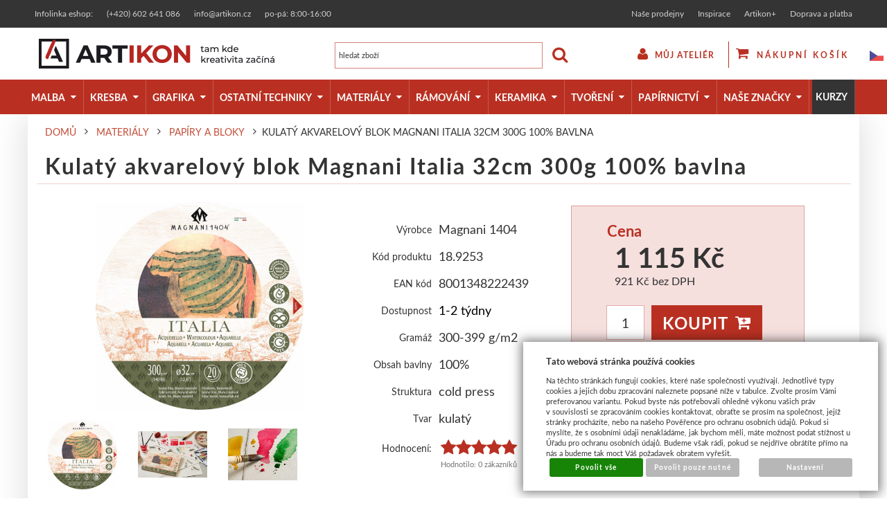

--- FILE ---
content_type: text/html; charset=UTF-8
request_url: https://www.artikon.cz/katalog/kategorie/malba/papiry-pro-malbu/akvarelove-papiry_999/v-bloku/produkt/kulaty-akvarelovy-blok-magnani-italia-32cm-300g-100--bavlna
body_size: 50489
content:
<!DOCTYPE html>
<html lang="cz">
<head>
<meta http-equiv="Content-language" content="cs" />
<meta http-equiv="Content-Type" content="text/html; charset=UTF-8" />
<meta name="generator" content="Sun-shop 2.11.3" />
<meta name="web_author" content="Sunlight systems s.r.o." />
<meta name="viewport" content="width=device-width, initial-scale=1.0">
<title>Kulatý akvarelový blok Magnani Italia 32cm 300g 100% bavlna - Artikon.cz</title>
<meta name="description" content="Vrcholná řada akvarelových papírů italského výrobce Magnani 1404. Vyrábí se ze 100% bavlny tradiční &quot;mould-made&quot; technikou. Nabízí extra vysokou kvalitu i pro náročné umělce. Bílý lehce krémový odstín papíru. Kromě akvarelu jsou vhodné také pro da" /><meta name="keywords" content="Kulatý akvarelový blok Magnani Italia 32cm 300g 100% bavlna, výtvarné potřeby, umělecké potřeby, artikon, artikon výtvarné potřeby, potřeby pro umělce artikon, zlatá loď výtvarné potřeby" />	<meta name="robots" content="index, follow" />
<link rel="canonical" href="https://www.artikon.cz/katalog/kategorie/malba_583/papiry-pro-malbu/akvarelove-papiry_999/v-bloku_1004/produkt/kulaty-akvarelovy-blok-magnani-italia-32cm-300g-100--bavlna" />
<link rel="stylesheet" type="text/css" href="https://www.artikon.cz/ajax.php?module=shared/styles-manager&amp;hash=assets-49d52bcff47d2f20c566f5878131bf99_41413f8bb9577a95e23762addaab7ad3&amp;media=screen" media="screen"/><link rel="stylesheet" type="text/css" href="https://www.artikon.cz/assets-49d52bcff47d2f20c566f5878131bf99/deploy/styles/ground/dist/style.1.min.css" media="screen"/><script type="text/javascript" src="https://static.addtoany.com/menu/page.js"></script><script type="text/javascript" src="https://www.artikon.cz/assets-49d52bcff47d2f20c566f5878131bf99/merged.js?hash=assets-49d52bcff47d2f20c566f5878131bf99_c3ddec2f146683fc91ff0b04a921ced5"></script><script type="text/javascript">/* <![CDATA[ */
			$(document).ready(function(){
				$('button#Order').click(function(){
					$(this).hide();
					$('body').css('cursor','wait');
				});
			});
		(function(){
			// remove layerX and layerY
			var all = $.event.props,
				len = all.length,
				res = [];
			while (len--) {
			var el = all[len];
			if (el != "layerX" && el != "layerY") res.push(el);
			}
			$.event.props = res;
		}());/* ]]> */</script><meta property="og:image" content="https://www.artikon.cz/deploy/img/products/40206/tn_kulaty_akvarelovy_blok_magnani_italia_32cm_300g_100__bavlna_40206.jpg" /><link class="FaviconIco" rel="shortcut icon" href="https://www.artikon.cz/deploy//styles/ground/favicon.ico" type="image/x-icon"/><link class="FaviconIco" rel="icon" href="https://www.artikon.cz/deploy//styles/ground/favicon.ico" type="image/x-icon"/><meta class="FaviconIco" itemprop="image" content="https://www.artikon.cz/deploy//styles/ground/favicon.ico"><meta property="og:image" content="https://www.artikon.cz/deploy/img/fck/Image/prodejny/Liberec3_Fotor.jpg">

<meta name="google-site-verification" content="61XTBwv51PuZVdqHZ7va5CgqZOrbFczKSjZ4BI7oFTk" />

<style>
html[lang="en"] .pageheader__main .logo--first a {
background-image: url(https://www.artikon.cz/deploy/img/fck/Image/logo_en.png);
}
@media only screen and (max-width: 350px) {
.pageheader div.Cart {
padding-right: 0;
}
ul.languageSwitcher {
right: 87px;
}
}
@media only screen and (max-width: 530px) {
ul.languageSwitcher {
left: unset;
top: -2px;
}
}
@media (min-width: 351px) and (max-width: 530px) {
ul.languageSwitcher {
right: 120px;
}
}
@media (min-width: 531px) and (max-width: 639px) {
ul.languageSwitcher {
left: 175px;
}
}
@media (min-width: 639px) and (max-width: 859px) {
ul.languageSwitcher {
right: 246px;
top: -2px;
}
ul.languageSwitcher span {
display: none;
}
}
@media (min-width: 980px) and (max-width: 1199px) {
ul.languageSwitcher {
right: 286px;
top: -2px;
}
}
.ProductTabsElement .ProductList .Product h2{
	width: 260px;
}

.ProductDetail #DownPart{
padding-top: 0px;
}
.ProductDetail .ProductSubMenu{
display:none;
}
.Product .ProductImage {
width: 265px;
}
/* bug fix prekryvani horniho menu user menu - obcas kliknutim na horni menu presun dle odkazu zavrenyho user menu*/

.pageheader .UserMenu .UserLinks.open {
display:block;
}
.Rating ul{
position:relative;
}
.pageheader .ProductTreeElement .ElementContent ul.First li.clevel_1.ccat_id_1180,
.pageheader .ProductTreeElement .ElementContent ul.First li.clevel_1.ccat_id_2735 {
    background-color: #343435;
}
.Rating ul:before{
left:0
}
.pageheader .UserMenu .UserLinks {
display:none;
}
.ProductTreeElement .ElementContent ul.First li.clevel_1>a.calevel_1.submenu{
font-size: 13.6px;
}
#Cart .Shipments .shipment_item label{
padding-top:4px;
padding-bottom: 4px;
}
#Cart .ProductsList .Varieties.NoImages h3, .ProductDetail .ProductsList .Varieties.NoImages h3 {
    margin-top: 23px!important;
}
#Cart .ProductsList .Varieties td.ProductName h3, .ProductDetail .ProductsList .Varieties td.ProductName h3{
margin:23px;
}
.ProductDetail .ProductsList .Varieties td.Price {
    font-weight: 400;
    font-size: 1.2em;
}
.pageheader .Cart {
    margin: 20px 0 0;
}
#Cart .ProductsList #product_varieties_form  .Varieties.NoImages tr, .ProductDetail .ProductsList #product_varieties_form  .Varieties.NoImages tr,
#Cart .ProductsList #product_varieties_form  .Varieties tr, .ProductDetail .ProductsList #product_varieties_form  .Varieties tr {
height:0px;
}
#Cart .ProductsList #product_varieties_form .Varieties tr td, .ProductDetail .ProductsList #product_varieties_form  .Varieties tr td {
height:0px;
background:white;
}
#Cart .ProductsList #product_varieties_form .Varieties td.Image, .ProductDetail .ProductsList #product_varieties_form .Varieties td.Image {
height:0px;
}
h1.NoProductHeader {
    top: -114px;
}
#Varieties tr {display: table-row;text-align: left;}
.ProductDetail #Varieties .ProductsList .Varieties td.ProductName h3 {margin-top:20px;height: auto;}
.ProductDetail #Varieties .ProductsList .Varieties td {display: table-cell; vertical-align: middle;}
.ProductDetail #Varieties .ProductsList .Varieties td.Image img {max-width:87px;max-height:87px;}
.ProductDetail #Varieties .ProductsList .Varieties td.Image a {width: 87px !important; height: 87px !important;}
#Varieties .ProductVarietiesCount {text-align: right;}
.ProductDetail .ProductsList, .ProductDetail .ProductsList table.Varieties {width: 100%;}
#Varieties tr.FirstLine,
#Varieties .varietyCount:before {display: none;}
.LevaStranaElements .Element.ProductTreeElement {padding-top: 12.5px;}
.LevaStranaElements .ProductTreeElement .ProductTreeHeader {display: none;}
.LevaStranaElements .ProductTreeElement .ElementContent {background: rgba(255, 0, 0, 0.21);padding-left: 0;padding-right: 0;padding-top:2px;}
.ProductTreeElement li.clevel_1 a {width: 100%;}
.pageheader .SearchForm #search_field {text-transform: none;}
.ProductTreeElement li.clevel_1 a.calevel_1 {color: white !important;padding-left: 5px !important; letter-spacing: 0;}
.ArticleElement h1.ElementHeader, h1 {margin-top: 1em; margin-bottom: 0;}
.LevaStranaElements .Element {padding-top: 0em;}
.LevaStranaElements .Element.ProductBoxElement {padding-top: 1em; padding-bottom: 1em;}
.LevaStranaElements .ProductTreeElement .ElementContent {background: transparent;}


.ProductCount .CountButton,
.varietyCount .CountButton {
display: inline-block;
    width: 25px;
    height: 19px;
    background: rgba(185,41,34,.6);
    line-height: 18px;
    vertical-align: top;
    font-weight: 700;
    color: #fff;
    cursor: pointer;
    font-size: 13px;
text-align: center;
}

.ProductCount .CountButton {
float: left;
height: 25px;
line-height: 25px;
}


.ProductCount .CountButton.Plus {
margin-top: 10px;
}

.ProductCount .CountButton.Minus {
margin-top: 35px;
}


.ProductCount .CountButton.Plus,
.varietyCount .CountButton.Plus {
border-bottom: 1px solid rgba(185,41,34,.2);
}

.ProductCount .CountButton.Minus,
.varietyCount .CountButton.Minus {
    vertical-align: bottom;
    margin-left: -25px;
}
.ProductTreeElement li.clevel_1 a[class^=calevel]
	{
		color: white;
	}
.ProductTreeElement li.clevel_2 a[class^=calevel]
{
	height: 30px;
	overflow: hidden;
}
#CentralPart .Element .ElementHeader
{
	width: 100%;
	text-align: center;
	border-bottom: 0;
	font-size: 22px;
	padding: 12.5px;
}
#Signature .Element .ElementHeader
{
	border-bottom:0;
}
.ProductTreeElement .HoverSubcategorySubcategoriesItem>a:before, .ProductTreeElement .calevel_2:before, .ProductTreeElement .calevel_3:before, .ProductTreeElement .calevel_4:before, .ProductTreeElement .calevel_5:before,
.Element .ElementContent li:before, .Element .ElementListItem:before
{
	color: white;
}

.ProductTreeElement .HoverSubcategories
{
	width: 701px;
}
.ProductTreeElement .HoverSubcategories .HoverSubcategory
{
	width: 230px !important;
}
.ProductTreeElement .HoverSubcategories .HoverSubcategory .HoverSubcategoryImage img
{
    max-width: 200px !important;
    max-height: 150px !important;
    margin: auto;
    display: block;
}
.ProductTreeElement .HoverSubcategoryLeft .HoverSubcategoryName
{
	display: block;
}
.ProductTreeElement .HoverSubcategories .HoverSubcategory .HoverSubcategoryImage a:hover:after,
.ProductTreeElement .HoverSubcategoryRight
{
	display: none;
}

#Cart .CartContent, .LoginElement .CartContent, .PassForgotElement .CartContent, .Registration .CartContent
{background: transparent;}
.ProductTreeElement li.clevel_1 {display: block;}
.ProductList .Right {display: none;}

.LevaStranaElements .ProductBoxElement .ProductImage {width: 100%;text-align: center;}
.LevaStranaElements .ProductBoxElement .ProductBoxName {display: block; text-align: center;}
.LevaStranaElements .ProductBoxElement .priceDiv {text-align: center;font-size: 1.2em;color: #333; font-weight: 400;}
.LevaStranaElements .ProductBoxElement li img{
-webkit-transition: -webkit-transform .5s;
    -o-transition: transform .5s;
    transition: transform .5s;
    transition: transform .5s,-webkit-transform .5s;}
.LevaStranaElements .ProductBoxElement li:hover img {transform: scale3d(1.1,1.1,1);}
.LevaStranaElements .ProductBoxElement li {border-bottom: 1px solid rgba(51,51,51,.3);padding-bottom: 25px;margin-bottom: 25px;}
.ObsahStrankyElements .Article ul {margin-left: 30px;}
.ObsahStrankyElements .Article li {list-style-type: disc;}
#Cart div.Shipments .shipment_item label { width: 60%; padding-right: 20px; }

.ObsahStrankyElements .Element.SlideshowElement {padding:0px;margin-top:1em;}
#slide_3 {margin: 0 auto;}

.LevaStranaElements .ElementContent p {margin:0 !important;}
.LevaStranaElements .Element .ElementContent {padding: 5px !important;}
@media only screen and (max-width: 640px){
.pageheader__main .logo--first a {
    background-size: 156%;
    background-position: 0px;
}
}
@media only screen and (min-width: 640px){
.pageheader__main .logo--first a {
    width: 340px;
}
.pageheader__main .logo--first a {
    background-size: auto;
 background-position: left center;
}
}
@media only screen and (max-width: 1015px){
#DownPart .SubHeader{
	display: block;
	width: 100%;
}
#DownPart .SubHeader span{
width:100%;
text-align: center;
}
#DownPart .SubBody {
display: block;
}
.ProductDetail #Varieties .ProductsList .Varieties td.varietyCount{
width: 85px;
}
.ProductDetail #Varieties .ProductsList .Varieties td.Price{
width: 85px;
text-align: center;
}
.ProductDetail #Varieties .ProductsList .Varieties td.Image img{
	max-width: 50px;
    max-height: 50px;
}
}

@media only screen and (max-width: 540px){
  .ProductDetail #Varieties .ProductsList .Varieties td {display: inline-block;height: auto !important;float: none !important;}
  .ProductDetail #Varieties .ProductsList .Varieties td.Image{float: left;}
  .ProductDetail #Varieties .ProductsList .Varieties td.ProductName {width: calc(100% - 90px);}
  .ProductDetail #Varieties .ProductsList .Varieties td.Price{width: 35%; text-align: center;}
  .ProductDetail #Varieties .ProductsList .Varieties td.Expedition{width: 35%;text-align: center;}
  .ProductDetail #Varieties .ProductsList .Varieties td.varietyCount{display: block;margin: 0 auto 20px auto;}
  .ProductDetail .ProductsList .Varieties tr, #Varieties .CurrentVariety, #Varieties tr:hover {background: #fff !important;}
  .ProductDetail #Varieties tr.FirstLineHead {display: none !important;}
}

.ProductTreeElement .clevel_1 .HoverSubcategories a {
    color: white !important;
}
.ProductTreeElement .clevel_1 .HoverSubcategory:hover a {
    text-decoration: underline;
}
.ProductTreeElement .clevel_1 .HoverSubcategories a::after {
    display: none !important;
}
.ProductTreeElement .clevel_1 .HoverSubcategory img {
    border-radius: 6px;
    border: 8px solid transparent;
}
.ProductTreeElement .clevel_1 .HoverSubcategory:hover img {
    border-color: RGBA(0,0,0,0.2);
}
.ProductListContainer .PageControls.BottomControls .Paging {
    padding-left: initial;
}
#Cart form[name=Kosik] tr.exportImportRow ,
#Cart form[name=Kosik] input[name=importCartProducts],
#Cart form[name=Kosik] button[name=doImportCartProducts]
{
display:none;
}
</style>

<script>

$(document).ready(function() {
$(".CreatingOrder #country option[value=OTHER]").hide()
$(".ProductList h4 span.Label.cena").each(function(){
if ($(this).html() == "Cena od:")
{
$(this).show();
$(this).html("od");
}
});

$(".ProductList h4 span.Label.cena").each(function(){
if ($(this).html() == "Price from:")
{
$(this).show();
$(this).html("from");
}
});

$(".ProductDetail .FreeShipmentDetail").insertAfter($(".ProductDetail .TopPart .ProductCount"));
if ($(".UserMenu .UserName a").attr('href').indexOf("obchod/prihlaseni") >= 0) {}else{
$("#Cart form[name=Kosik] tr.exportImportRow").show();
$("#Cart form[name=Kosik] input[name=importCartProducts]").show();
$("#Cart form[name=Kosik] button[name=doImportCartProducts]").show();
}
if($(window).width() < 640 ){
	$('.pagecontent--left').css({'position': 'fixed'});
	$('.pageheader').css({'z-index': '10000'});
	$('.pagecontent--left').click(function() {
		if($('.pagecontent--left').hasClass('open')){
			$('.pagecontent--left').css({'position': 'fixed'});
		}
		else{
			$("html, body").animate({ scrollTop: 0 }, "slow");
			$('.pagecontent--left').css({'position': 'absolute'});
		}
	});
}
if($(window).width() < 500){
	$(document).scroll(function(){
		if($(document).scrollTop() > 0)
		{
			$('.pagecontent--left').css({'margin-top': '40px'});
		}
		else
		{
			$('.pagecontent--left').css({'margin-top': '0px'});
		}
	});
}

if ($('#Varieties').html() != null){
	$('.varietyCount .productAmountForOrder, .TopLefts .ProductCount .productAmountForOrder').after('<span class="CountButton Plus">+</span><span class="CountButton Minus">-</span>');
	$('.CountButton.Plus').click(function() {
		var item = $(this);
		var input = item.parent().find('.productAmountForOrder');
		if(input.val() == '')
			input.val(0)
		if(!input.attr('readonly'))
			input.val(parseInt(input.val()) + 1);
	});

	$('.CountButton.Minus').click(function() {
		var item = $(this);
		var input = item.parent().find('.productAmountForOrder');
		if(input.val() == '')
			input.val(0);
		if(input.val() > 0 && !input.attr('readonly'))
			input.val(parseInt(input.val()) - 1);
	});
	$(document).scroll(function(){
		if($(document).scrollTop() > ($('#Varieties').offset().top - $(window).height() + 200) && $(document).scrollTop() < ($('#Varieties').offset().top + $('#Varieties').height() - $(window).height()))
		{
			$('#Buy').css({"position": "fixed", "bottom": "0", "right": "50px", "z-index": "100000000"});
		}
		else
		{
			$('#Buy').css({"position": "relative", "bottom": "0", "right": "0"});
		}
	});
}

if (document.URL.indexOf("/vyhledavani") >= 0 )
{
  $('h1').css({"margin-bottom":"1em","margin-top":"0em" });
}
});

</script>

<style>
.pageheader .ProductTreeElement .ElementContent .LeftImg {
  display: none;
}
.pageheader .ProductTreeElement .ElementContent .RightCat  {
  width: 100%;
}
@media only screen and (min-width: 1200px) {

  .clevel_1 > ul.expanded {
    width: 1200px;
    border: 2px solid #c03426;
    border-top: 0;
  }
  .clevel_1.corder_1 > ul {

    display: flex;
    flex-wrap: wrap;
  }
  .pageheader .HorniMenuElements span.menutoggler {display: none;}
  div.pageheader__topline { overflow: unset; }
  div.pageheader .ProductTreeElement .ElementContent ul.First li.clevel_1>ul {
    position: absolute;
    left: 0;
  }
  /*.clevel_1.corder_2 > ul {
    margin-left: -83px !important;
  }
  .clevel_1.corder_3 > ul {
    margin-left: -170px !important;
  }
  .clevel_1.corder_4 > ul {
    margin-left: -264px !important;
  }
  .clevel_1.corder_5 > ul {
    margin-left: -428px !important;
  }
  .clevel_1.corder_6 > ul {
    margin-left: -539px !important;
  }
  .clevel_1.corder_7 > ul {
    margin-left: -649px !important;
  }
  .clevel_1.corder_8 > ul {
    margin-left: -755px !important;
  }
  .clevel_1.corder_9 > ul {
    margin-left: -851px !important;
  }
.clevel_1.corder_10 > ul {
    margin-left: -968px !important;
  }*/
  .pageheader .ProductTreeElement .ElementContent ul.First li.clevel_1>ul {
    background: white;
  }
  .pageheader .ProductTreeElement .ElementContent ul.First li.clevel_1>ul > li {
    width: 290px;
    margin-bottom: 10px;
    vertical-align: top;
  }
  .pageheader .ProductTreeElement .ElementContent ul.First li.clevel_1>ul > li:hover {
    opacity: 1;
  }
  .pageheader .ProductTreeElement .ElementContent ul.First li.clevel_1>ul > li .RightCat > a {
    font-weight: bold;
    text-transform: uppercase;
    color: black;
    padding: 5px 0 0 0;
    height: auto;
    line-height: 25px;
  }
  .pageheader .ProductTreeElement .ElementContent ul.First li.clevel_1>ul > li .RightCat > a:hover {
    text-decoration: underline !important;
  }
  .pageheader .ProductTreeElement .RightCat ul {
    margin: 0px !important;
  }
  .pageheader .ProductTreeElement .ElementContent ul.First li.clevel_1>ul > li a img {
    vertical-align: middle;
    width: 100%;
    height: 100%;
    max-width: 60px;
    display: inline-block;
  }
  .pageheader .ProductTreeElement .ElementContent ul.First li.clevel_1>ul > li li {
    width: auto;
    height: auto;
  }
  .pageheader .ProductTreeElement .ElementContent ul.First li.clevel_1>ul > li li a {
    display: inline;
    width: auto;
    height: auto;
    line-height: 18px;
    padding: 0px;
    color: black;
    font-size: 14px;
  }
  .pageheader .ProductTreeElement .ElementContent ul.First li.clevel_1>ul > li li a:hover {
    background: transparent;
    text-decoration: underline !important;
  }
  .pageheader .ProductTreeElement .ElementContent ul.First li.clevel_1>ul > li li:after {
    content: ",";
    margin-left: -4px;
    color: black;
  }
  .pageheader .ProductTreeElement .ElementContent ul.First li.clevel_1>ul > li li:last-child:after {
    display: none;
  }
  .pageheader .ProductTreeElement .ElementContent .LeftImg  {
    display: inline-block;
    vertical-align: top;
    width: 70px;
  }
  .pageheader .ProductTreeElement .ElementContent .RightCat {
    display: inline-block;
    width: 215px;
  }
  .pageheader .ProductTreeElement .ElementContent .LeftImg a {
    padding: 0 !important;
  }
}
.ProductList.swiper-container-horizontal,
.ProductDetails .SinglePath {overflow: hidden;}
#fancybox-wrap {
width: 50% !important;
}


#fancybox-content {
width: 100% !important;
}

@media only screen and (max-width: 769px)
{
#fancybox-wrap {
width: 70% !important;
}
}

@media only screen and (min-device-width: 320px) and (max-device-width: 568px) 
{
#fancybox-content div p span, #fancybox-content div p {
font-size: 12px !important;
}
   #fancybox-content div ul li span {
font-size: 9.75px !important;
}
#fancybox-wrap {
left: 7% !important;
}
}

@media only screen and (max-device-width: 420px)
{
#fancybox-wrap {
left: 7% !important;
}
}

@media only screen and (min-device-width: 420px) and (max-device-width: 629px) 
{
#fancybox-wrap {
left: 9% !important;
}
}

@media only screen and (min-device-width: 630px) and (max-device-width: 769px) 
{
#fancybox-wrap {
left: 11% !important;
}
}

@media only screen and (min-device-width: 770px) and (max-device-width: 1299px) 
{
#fancybox-wrap {
left: 21% !important;
}
}

@media only screen and (min-device-width: 1300px)
{
#fancybox-wrap {
left: 25% !important;
}
}
#fancybox-img {
width: auto;
height: auto;
}

.Progressbar {
position: relative;
}


div.ui-widget.ui-widget-content {
border-bottom: none !important;
}

.page--product-detail #fancybox-content, .page--cart #fancybox-content {height: auto !important;}
.page--product-detail #fancybox-content, .page--cart #fancybox-content, .page--product-detail #fancybox-title-inside {text-align: center;}
.page--product-detail div.fancybox-title-inside {width: 100% !important;}
.Progressbar-notice {
margin: 5px 0 0 0 !important;
text-align: left !important;
background: unset !important;
color: #000 !important;
font-size: 0.9em;
min-height: 0 !important;
line-height: 0 !important;
}

.ui-widget.ui-widget-content{
background: #eeeeee !important;
}
div.ui-widget-header {background: rgba(185,48,34,.7) !important; border-color: #b93022 !important;}
.pageheader__contact_wrapper{
width: 100%;
background-color: #343435;
font-size: 12px;
}
.pageheader__contact_wrapper .pageheader__contact {
max-width: 1200px;
height: 40px;
line-height: 40px;
display: flex;
justify-content: space-between;
align-items: center; 
color: #d2d2d0;
margin: 0 auto;
}
.pageheader__contact_wrapper .pageheader__contact ul {
display: flex;
padding: 0;
}
.pageheader__contact_wrapper .pageheader__contact ul li{
list-style-type: none;
}
.pageheader__contact_wrapper .pageheader__contact .MenuElement .ElementContent {
background: none;
}
.pageheader__contact_wrapper .pageheader__contact ul li:before {content: none;}
#HorniMenuElements_1.ElementOrder.ElementOrder_1, #HorniMenuElements_2.ElementOrder.ElementOrder_2{
display: none !important;
}
.pageheader__contact_wrapper .pageheader__contact .MenuElement .ElementContent ul.First li.llevel_1>a.llevel_1 {
border: none;
font-weight: 300;
font-size: 12px;
color: #d2d2d0;
}
.pageheader__contact_wrapper .pageheader__contact .MenuElement .ElementContent ul.First li.llevel_1:nth-last-child(2) {
border: none;
}
.pageheader__contact_wrapper .pageheader__contact .MenuElement .ElementContent ul.First li.llevel_1>a.llevel_1:hover {
background: none;
}
.pageheader__contact_wrapper .pageheader__contact .left_col a:hover{text-decoration: none; color: #d2d2d0;}
@media (max-width: 574px) {
.pageheader__contact_wrapper .pageheader__contact {
flex-direction: column;
height: auto;
line-height: unset;
}
.pageheader__contact_wrapper .pageheader__contact ._menu_element_29{margin-top: -19px;}
.pageheader__contact_wrapper .pageheader__contact .Element.MenuElement{margin-top: -16px;}
}
.page--product-detail #DescriptionContent, .page--product-detail #LinkedProducts,
.page--product-detail #Supplemental, .page--product-detail .ui-tabs-panel
 {background-color: #ffffff;}
.page--product-detail .ui-tabs .ui-tabs-nav li.ui-state-default:hover {background-color: #ffffff; border-color: none;}
@media only screen and (max-width: 659px) {
#Cart.StepOne table.CartTable tr.LastRow.RecountRow {
display: flex !important;
flex-direction: column;
}
}
@media only screen and (min-width: 820px)
{
#Video #youtube_video iframe {width: 800px; height: 450px;}
.ProductDetail div.ProductsList.params .Varieties tbody { text-align: left; }
}
div.ProductDetail div#Varieties table.Varieties tr.CurrentVariety {display: none;}
.ProductListContainer .PageControls .Paging {
float: none;
text-align: center;
}
@media only screen and (max-width: 935px)
{
div#youtube_video {
        position: relative;
        /* video height / video width*/
        padding-bottom: 56.25% !important;
        padding-top: 25px;
        height: 100%;
margin-bottom: 1rem;
    }
    div#youtube_video iframe {
        position: absolute;
        top: 0;
        left: 0;
        width: 100%;
        height: 100%;
    }
.pageheader__contact_wrapper .pageheader__contact .ArticleElement .left_col ul li:first-of-type {
display: none;
}
}
@media only screen and (max-width: 639px) {
.pageheader__main div.logo--first a {width: 150px;}
div.Subcategories {width: 100% !important;}
.ProductListContainer .PageControls .TopPageControls {
text-align: center;
margin-bottom: 1em;
}
div.category_description, div.category_description p {padding: 0;}
div.category_description p span {
display: block;
padding: 0 1em;
}
}
@media only screen and (max-width: 373px) {
.pageheader__main div.pageheader_logos {padding-right: 0;}
}
#Cart.UserAccountEl .SubBody.Open.VoucherCode,#Cart.UserAccountEl .SubHeader.Expanding.VoucherCode {display: none !important;}
#Cart table.CartTable td.name {padding-bottom: 0 !important;}
.ProductDetail .ProductsList.params .Varieties tr.FirstLine.FirstLineParams { height: auto; }
.ProductDetail .ProductsList.params .Varieties tr.CurrentVariety td.Image { padding: 0; }
.ProductDetail .ProductsList.params .Varieties tr.CurrentVariety { height: 110px; width: 215px; }
.ProductDetail .ProductsList.params .Varieties tr.CurrentVariety td.InputBuy { width: 35px; height: 35px;  line-height: 35px; }
.ProductDetail .ProductsList.params .Varieties tr.CurrentVariety td.InputBuy input { width: 22px; height: 22px; margin: 5px; }
.ProductDetail .ProductsList.params .Varieties td.Price span,
.ProductDetail .ProductsList.params .Varieties td.Price br { display: none; }
.ProductDetail .ProductsList.params .Varieties td.ProductName h3 { margin: 16px 23px 0px 23px; height: 25px; }
.ProductDetail .ProductsList .AmountView .AmountRecount tbody { display: flex; flex-direction: column; }

#Cart .orderStep .Step.Step2 {width:50%;}
.ProductDetail .TopTable .TopLeft .TopTable tr#param_id_45 { display: none; }
span.menutoggler {
left: 0;
right: unset;
width: 100%;
background: #b93022;
color: #fff;
font-size: 18px;
}

@media only screen and (max-width: 1192px){
.pageheader .ProductTreeElement .ElementContent ul.First {
top: 50px;
}
}
@media only screen and (min-width: 1025px){
.ProductDetail .TopTable .TopLeft table.TopTable {width: 100%; max-width: 260px;}
}
</style>
<script type="text/javascript">
    var supportBoxChatId = 391;
    var supportBoxChatSecret = 'e129eca41539853d02818eb993881f19';
    var supportBoxChatVariables = {
        email: 'client@email.tld',
        fullName: 'John Doe',
        phone: '123456789',
        customerId: 12345
    };
</script>
<script src="https://app.supportbox.cz/web-chat/entry-point" async defer></script>
<!-- Konec kodu chatu SupportBox -->

<meta name="facebook-domain-verification" content="5gf96gq5a4fo2vau2d71y7z31fo2sz" /><link rel="alternate" type="application/rss+xml" title="Feed hlavní" href="https://www.artikon.cz/feeds/velkoobchod-rss.xml" /></head><body class="webkit safari chrome mac page--product-detail device--desktop " itemscope itemtype="http://schema.org/WebPage"><script src="https://www.google.com/recaptcha/api.js?onload=CaptchaCallback&render=explicit" async defer></script><noscript><iframe src="//www.googletagmanager.com/ns.html?id="height="0" width="0" style="display:none;visibility:hidden"></iframe></noscript><script type="text/javascript">
$(document).ready(function(){$('.fancybox').fancybox({'speedIn':	150,'speedOut': 150,'titlePosition': 'inside','width': 500,'height': 400});});

// Fakeovani funkci pro starsi verze jquery
jQuery.fn.extend({
	on: function (event, selector, callback) {
		if (callback) {
			jQuery(selector).live(event, callback);
		} else {
			jQuery(this.selector).live(event, selector);
		}
	}
});
jQuery.fn.extend({
	prop: function (name, value) {
		if(value) {
			this.attr(name, value);
			return this;
		} else {
			return this.attr(name);
		}
	}
});

var CaptchaCallback = function() {
	$(".recaptchas").each(function() {
		var item = $(this);
		var w = item.closest(".Antispam").width();
    	grecaptcha.render($(this).attr("id"), {"sitekey" : $(this).attr("data-sitekey")});
		item.css("max-width", w + "px");
	});
};

</script>   <div class="Container page page--product-detail">
	<div class="PageCenter">
		<div id="Header" class="pageheader pageheader--fixed">
				<div class="pageheader__contact_wrapper">
					<div class="pageheader__contact">
												<div class="Element ArticleElement ArticleNoTitle Article_187"><div class="ElementContent Article"><a name="187"></a><div class="ArticleContent"><div class="left_col">
	<ul>
		<li style="padding: 0 10px;">
			<span style="color:#d3d3d3;">Infolinka eshop:</span></li>
		<li style="padding: 0 10px;">
			<a href="tel:+420602641086"><span style="color: #d2d2d0;">(+420) 602 641 086</span></a></li>
		<li style="padding: 0 10px;">
			<a href="mailto:info@artikon.cz"><span style="color: #d2d2d0;">info@artikon.cz</span></a></li>
		<li style="padding: 0 10px;">
			<a href="#" style="cursor: default;"><span style="color: #d2d2d0;">po-pá: 8:00-16:00</span></a></li>
	</ul>
</div>

</div></div></div>
						<div class="Element MenuElement"><div class="ElementContent Menu"><ul class="First"><li class="ll1no1 llevel_1 lorder_1" data-id="133"><a data-id="133"  class="llevel_1 lorder_1 l1no1 lid_133 " href="https://www.artikon.cz/kamenne-prodejny"  ><span class="MenuImage MenuImage_level_1 NoMenuImage  "></span><span data-id="133">Naše prodejny</span></a></li><li class="ll1no2 llevel_1 lorder_2" data-id="134"><a data-id="134"  class="llevel_1 lorder_2 l1no2 lid_134 " href="https://www.artikon.cz/inspirace"  ><span class="MenuImage MenuImage_level_1 NoMenuImage  "></span><span data-id="134">Inspirace</span></a></li><li class="ll1no3 llevel_1 lorder_3" data-id="135"><a data-id="135"  class="llevel_1 lorder_3 l1no3 lid_135 " href="https://www.artikon.cz/artikonplus"  ><span class="MenuImage MenuImage_level_1 NoMenuImage  "></span><span data-id="135">Artikon+</span></a></li><li class="ll1no4 llevel_1 lorder_4" data-id="132"><a data-id="132"  class="llevel_1 lorder_4 l1no4 lid_132 " href="https://www.artikon.cz/doprava-a-platba"  ><span class="MenuImage MenuImage_level_1 NoMenuImage  "></span><span data-id="132">Doprava a platba</span></a></li></ul></div></div>
											</div>
				</div>
				<div class="pageheader__main">
					<div class="pageheader__content">

						<div class="pageheader_logos">
							<div class="logo--first">
								<a href="https://www.artikon.cz/"><span>www.artikon.cz</span></a>
							</div>
				    	</div>
													<ul class="languageSwitcher">
	<li class="active">
	<a class="cz" title="Česky" href="https://www.artikon.cz/"><span>Česky</span></a>
		</li>
	<li class="">
	<a class="en" title="English" href="https://www.artikon.cz/en"><span>English</span></a>
		</li>
	<li class="">
	<a class="sk" title="Slovensky" href="https://www.artikon.cz/sk"><span>Slovensky</span></a>
		</li>
</ul>

						
						<div class="Element UserInfoElement">
<div class="Cart">
<div class="ElementHeader">Nákupní košík</div>

<a class="cart cart_tooltip" href="https://www.artikon.cz/obchod/kosik">
				</a>
</div>

<div class="UserMenu">
<div class="ElementHeader">Můj ateliér</div>
	<div class="UserName">
			<a href="https://www.artikon.cz/obchod/prihlaseni">zákazník není přihlášen</a>
		</div>
	<div class="UserLinks">
		<a class="registrace" href="https://www.artikon.cz/obchod/registrace">Zaregistrovat se</a>	<a class="prihlaseni" href="https://www.artikon.cz/obchod/prihlaseni">Přihlásit se</a>		<a class="mujucet" href="https://www.artikon.cz/obchod/muj-ucet">Můj ateliér</a>
	</div>
</div>

<div class="SearchForm">
	<form method="post" action="">
		<fieldset>
		<span>Vyhledávání</span>
		<input type="text" onclick="if(this.value=='hledat zboží') this.value = '';" id="search_field" name="shop_search_query" value="hledat zboží" />
		<button type="submit" id="search_button" ><span>Hledat</span></button>
		</fieldset>
	</form>
</div>

</div>

						<div class="Cleaner"> </div>

					</div>
				</div>
				<div class="pageheader__topline">
					<div class="pageheader__content">
						<div class="HorniMenuElements"><div id="HorniMenuElements_1" class=" ElementOrder ElementOrder_1" ><div class="Element ArticleElement ArticleNoTitle Article_187"><div class="ElementContent Article"><a name="187"></a><div class="ArticleContent"><div class="left_col">
	<ul>
		<li style="padding: 0 10px;">
			<span style="color:#d3d3d3;">Infolinka eshop:</span></li>
		<li style="padding: 0 10px;">
			<a href="tel:+420602641086"><span style="color: #d2d2d0;">(+420) 602 641 086</span></a></li>
		<li style="padding: 0 10px;">
			<a href="mailto:info@artikon.cz"><span style="color: #d2d2d0;">info@artikon.cz</span></a></li>
		<li style="padding: 0 10px;">
			<a href="#" style="cursor: default;"><span style="color: #d2d2d0;">po-pá: 8:00-16:00</span></a></li>
	</ul>
</div>

</div></div></div></div><div id="HorniMenuElements_2" class=" ElementOrder ElementOrder_2" ><div class="Element MenuElement"><div class="ElementContent Menu"><ul class="First"><li class="ll1no1 llevel_1 lorder_1" data-id="133"><a data-id="133"  class="llevel_1 lorder_1 l1no1 lid_133 " href="https://www.artikon.cz/kamenne-prodejny"  ><span class="MenuImage MenuImage_level_1 NoMenuImage  "></span><span data-id="133">Naše prodejny</span></a></li><li class="ll1no2 llevel_1 lorder_2" data-id="134"><a data-id="134"  class="llevel_1 lorder_2 l1no2 lid_134 " href="https://www.artikon.cz/inspirace"  ><span class="MenuImage MenuImage_level_1 NoMenuImage  "></span><span data-id="134">Inspirace</span></a></li><li class="ll1no3 llevel_1 lorder_3" data-id="135"><a data-id="135"  class="llevel_1 lorder_3 l1no3 lid_135 " href="https://www.artikon.cz/artikonplus"  ><span class="MenuImage MenuImage_level_1 NoMenuImage  "></span><span data-id="135">Artikon+</span></a></li><li class="ll1no4 llevel_1 lorder_4" data-id="132"><a data-id="132"  class="llevel_1 lorder_4 l1no4 lid_132 " href="https://www.artikon.cz/doprava-a-platba"  ><span class="MenuImage MenuImage_level_1 NoMenuImage  "></span><span data-id="132">Doprava a platba</span></a></li></ul></div></div></div><div id="HorniMenuElements_3" class=" ElementOrder ElementOrder_3" >
<div class="Element ProductTreeElement">
<div class="ElementHeader ProductTreeHeader">
<span>Kategorie</span>
</div>
		<div class="ElementContent">
	
							<ul class="First cullevel_1">
																													<li class="clevel_1 corder_1 ccat_id_583
													minus
				">

									<a href="https://www.artikon.cz/vytvarne-potreby" data-color="" class="calevel_1 caorder_1 cacat_id_583" style="">
					<span>
												MALBA
					</span>
				</a>
				
									<ul class="cullevel_2 c_cat_id_583">																									<li class="clevel_2 corder_1 ccat_id_656
													minus
				">

											<div class="LeftImg">
							<a href="https://www.artikon.cz/olejove-barvy">
								<img src="https://www.artikon.cz/deploy/img/tree/656/Olej test.jpg" alt="Olejové barvy" />
							</a>
						</div>
						<div class="RightCat">
									<a href="https://www.artikon.cz/olejove-barvy" data-color="" class="calevel_2 caorder_1 cacat_id_656" style="">
					<span>
												Olejové barvy
					</span>
				</a>
									<div class="HoverSubcategories">
						<div class="HoverSubcategoriesInner
										 HoverSubcategoriesWithoutImages										 HoverSubcategoriesWithoutSubmenu">
							<div class="FakeBorder"></div>
																																																																																																											<div class="HoverSubcategory HoverSubcategory_1">
											<div class="HoverSubcategoryLeft">
												<div class="HoverSubcategoryName">
													<a href="https://www.artikon.cz/olejove-barvy/olejove-tycinky">Olejové tyčinky</a>
												</div>
												<div class="HoverSubcategoryImage">
																									</div>
											</div>
											<div class="HoverSubcategoryRight">
												<div class="HoverSubcategoryName">
													<a href="https://www.artikon.cz/olejove-barvy/olejove-tycinky">Olejové tyčinky</a>
												</div>
												<div class="HoverSubcategorySubcategories">
																									</div>
											</div>
										</div>
										<div class="HoverSubcategoryDelimiter HoverSubcategoryDelimiter_1"></div>
																																	<div class="Cleaner"></div>
						</div>
					</div>
				
									<ul class="cullevel_3 c_cat_id_656">																									<li class="clevel_3 corder_1 ccat_id_734
								">

									<a href="https://www.artikon.cz/olejove-barvy/jednotlive-olejove-barvy" data-color="" class="calevel_3 caorder_1 cacat_id_734" style="">
					<span>
												Jednotlivě
					</span>
				</a>
				
												</li>
																			<li class="clevel_3 corder_2 ccat_id_735
													plus">

									<a href="https://www.artikon.cz/olejove-barvy/sady-olejovych-barev" data-color="" class="calevel_3 caorder_2 cacat_id_735" style="">
					<span>
												V sadě
					</span>
				</a>
				
												</li>
																			<li class="clevel_3 corder_3 ccat_id_737
													plus">

									<a href="https://www.artikon.cz/olejove-barvy/laky-a-media" data-color="" class="calevel_3 caorder_3 cacat_id_737" style="">
					<span>
												Laky a média
					</span>
				</a>
				
												</li>
																			<li class="clevel_3 corder_4 ccat_id_738
								">

									<a href="https://www.artikon.cz/olejove-barvy/produkty-pro-olejomalbu" data-color="" class="calevel_3 caorder_4 cacat_id_738" style="">
					<span>
												Příslušenství
					</span>
				</a>
				
												</li>
																			<li class="clevel_3 corder_5 ccat_id_932
								">

									<a href="https://www.artikon.cz/olejove-barvy/vodou-reditelne" data-color="" class="calevel_3 caorder_5 cacat_id_932" style="">
					<span>
												Vodou ředitelné
					</span>
				</a>
				
												</li>
																			<li class="clevel_3 corder_6 ccat_id_1345
								">

									<a href="https://www.artikon.cz/olejove-barvy/olejove-tycinky" data-color="" class="calevel_3 caorder_6 cacat_id_1345" style="">
					<span>
												Olejové tyčinky
					</span>
				</a>
				
												</li>
					</ul>
													</div>
								</li>
																			<li class="clevel_2 corder_2 ccat_id_657
													minus
				">

											<div class="LeftImg">
							<a href="https://www.artikon.cz/vytvarne-potreby/akrylove-barvy">
								<img src="https://www.artikon.cz/deploy/img/tree/657/2 akrylové barvy.jpg" alt="Akrylové barvy" />
							</a>
						</div>
						<div class="RightCat">
									<a href="https://www.artikon.cz/vytvarne-potreby/akrylove-barvy" data-color="" class="calevel_2 caorder_2 cacat_id_657" style="">
					<span>
												Akrylové barvy
					</span>
				</a>
				
									<ul class="cullevel_3 c_cat_id_657">																									<li class="clevel_3 corder_1 ccat_id_729
								">

									<a href="https://www.artikon.cz/vytvarne-potreby/akrylove-barvy/jednotlive" data-color="" class="calevel_3 caorder_1 cacat_id_729" style="">
					<span>
												Jednotlivě
					</span>
				</a>
				
												</li>
																			<li class="clevel_3 corder_2 ccat_id_730
													plus">

									<a href="https://www.artikon.cz/vytvarne-potreby/akrylove-barvy/v-sade" data-color="" class="calevel_3 caorder_2 cacat_id_730" style="">
					<span>
												V sadě
					</span>
				</a>
				
												</li>
																			<li class="clevel_3 corder_3 ccat_id_731
													plus">

									<a href="https://www.artikon.cz/vytvarne-potreby/akrylove-barvy/laky-a-media" data-color="" class="calevel_3 caorder_3 cacat_id_731" style="">
					<span>
												Laky a média
					</span>
				</a>
				
												</li>
																			<li class="clevel_3 corder_4 ccat_id_732
								">

									<a href="https://www.artikon.cz/vytvarne-potreby/akrylove-barvy/akrylove-inkousty" data-color="" class="calevel_3 caorder_4 cacat_id_732" style="">
					<span>
												Akrylové inkousty
					</span>
				</a>
				
												</li>
																			<li class="clevel_3 corder_5 ccat_id_733
								">

									<a href="https://www.artikon.cz/vytvarne-potreby/akrylove-barvy/prislusenstvi" data-color="" class="calevel_3 caorder_5 cacat_id_733" style="">
					<span>
												Příslušenství
					</span>
				</a>
				
												</li>
					</ul>
													</div>
								</li>
																			<li class="clevel_2 corder_3 ccat_id_658
													minus
				">

											<div class="LeftImg">
							<a href="https://www.artikon.cz/vytvarne-potreby/tempery-a-kvase">
								<img src="https://www.artikon.cz/deploy/img/tree/658/3 tempery_Fotor.jpg" alt="Tempery a kvaše" />
							</a>
						</div>
						<div class="RightCat">
									<a href="https://www.artikon.cz/vytvarne-potreby/tempery-a-kvase" data-color="" class="calevel_2 caorder_3 cacat_id_658" style="">
					<span>
												Tempery a kvaše
					</span>
				</a>
				
									<ul class="cullevel_3 c_cat_id_658">																									<li class="clevel_3 corder_1 ccat_id_725
								">

									<a href="https://www.artikon.cz/vytvarne-potreby/tempery-a-kvase/jednotlive" data-color="" class="calevel_3 caorder_1 cacat_id_725" style="">
					<span>
												Jednotlivě
					</span>
				</a>
				
												</li>
																			<li class="clevel_3 corder_2 ccat_id_726
								">

									<a href="https://www.artikon.cz/vytvarne-potreby/tempery-a-kvase/v-sade" data-color="" class="calevel_3 caorder_2 cacat_id_726" style="">
					<span>
												V sadě
					</span>
				</a>
				
												</li>
																			<li class="clevel_3 corder_3 ccat_id_727
								">

									<a href="https://www.artikon.cz/tempery-a-kvase/laky-a-media" data-color="" class="calevel_3 caorder_3 cacat_id_727" style="">
					<span>
												Laky a média
					</span>
				</a>
				
												</li>
																			<li class="clevel_3 corder_4 ccat_id_728
								">

									<a href="https://www.artikon.cz/vytvarne-potreby/tempery-a-kvase/prislusenstvi" data-color="" class="calevel_3 caorder_4 cacat_id_728" style="">
					<span>
												Příslušenství
					</span>
				</a>
				
												</li>
					</ul>
													</div>
								</li>
																			<li class="clevel_2 corder_4 ccat_id_659
													minus
				">

											<div class="LeftImg">
							<a href="https://www.artikon.cz/vytvarne-potreby/akvarelove-barvy">
								<img src="https://www.artikon.cz/deploy/img/tree/659/4 akvarelové barvy_Fotor.jpg" alt="Akvarelové barvy" />
							</a>
						</div>
						<div class="RightCat">
									<a href="https://www.artikon.cz/vytvarne-potreby/akvarelove-barvy" data-color="" class="calevel_2 caorder_4 cacat_id_659" style="">
					<span>
												Akvarelové barvy
					</span>
				</a>
									<div class="HoverSubcategories">
						<div class="HoverSubcategoriesInner
										 HoverSubcategoriesWithoutImages										 HoverSubcategoriesWithoutSubmenu">
							<div class="FakeBorder"></div>
																																																																																																											<div class="HoverSubcategory HoverSubcategory_1">
											<div class="HoverSubcategoryLeft">
												<div class="HoverSubcategoryName">
													<a href="https://www.artikon.cz/katalog/kategorie/malba_583/akvarelove-barvy/akvarelove-tycinky_1348">Akvarelové tyčinky</a>
												</div>
												<div class="HoverSubcategoryImage">
																									</div>
											</div>
											<div class="HoverSubcategoryRight">
												<div class="HoverSubcategoryName">
													<a href="https://www.artikon.cz/katalog/kategorie/malba_583/akvarelove-barvy/akvarelove-tycinky_1348">Akvarelové tyčinky</a>
												</div>
												<div class="HoverSubcategorySubcategories">
																									</div>
											</div>
										</div>
										<div class="HoverSubcategoryDelimiter HoverSubcategoryDelimiter_1"></div>
																																	<div class="Cleaner"></div>
						</div>
					</div>
				
									<ul class="cullevel_3 c_cat_id_659">																									<li class="clevel_3 corder_1 ccat_id_720
								">

									<a href="https://www.artikon.cz/vytvarne-potreby/akvarelove-barvy/jednotlive" data-color="" class="calevel_3 caorder_1 cacat_id_720" style="">
					<span>
												Jednotlivě
					</span>
				</a>
				
												</li>
																			<li class="clevel_3 corder_2 ccat_id_721
													plus">

									<a href="https://www.artikon.cz/vytvarne-potreby/akvarelove-barvy/v-sade" data-color="" class="calevel_3 caorder_2 cacat_id_721" style="">
					<span>
												V sadě
					</span>
				</a>
				
												</li>
																			<li class="clevel_3 corder_3 ccat_id_722
													plus">

									<a href="https://www.artikon.cz/akvarelove-barvy/laky-a-media" data-color="" class="calevel_3 caorder_3 cacat_id_722" style="">
					<span>
												Laky a média
					</span>
				</a>
				
												</li>
																			<li class="clevel_3 corder_4 ccat_id_723
													plus">

									<a href="https://www.artikon.cz/vytvarne-potreby/akvarelove-barvy/prislusenstvi" data-color="" class="calevel_3 caorder_4 cacat_id_723" style="">
					<span>
												Příslušenství
					</span>
				</a>
				
												</li>
																			<li class="clevel_3 corder_5 ccat_id_724
								">

									<a href="https://www.artikon.cz/vytvarne-potreby/akvarelove-barvy/vodove-barvy" data-color="" class="calevel_3 caorder_5 cacat_id_724" style="">
					<span>
												Vodové barvy
					</span>
				</a>
				
												</li>
																			<li class="clevel_3 corder_6 ccat_id_1348
								">

									<a href="https://www.artikon.cz/katalog/kategorie/malba_583/akvarelove-barvy/akvarelove-tycinky_1348" data-color="" class="calevel_3 caorder_6 cacat_id_1348" style="">
					<span>
												Akvarelové tyčinky
					</span>
				</a>
				
												</li>
					</ul>
													</div>
								</li>
																			<li class="clevel_2 corder_5 ccat_id_661
													minus
				">

											<div class="LeftImg">
							<a href="https://www.artikon.cz/vytvarne-potreby/malirske-stojany">
								<img src="https://www.artikon.cz/deploy/img/tree/661/stojanyt_Fotor.jpg" alt="Stojany a nábytek" />
							</a>
						</div>
						<div class="RightCat">
									<a href="https://www.artikon.cz/vytvarne-potreby/malirske-stojany" data-color="" class="calevel_2 caorder_5 cacat_id_661" style="">
					<span>
												Stojany a nábytek
					</span>
				</a>
									<div class="HoverSubcategories">
						<div class="HoverSubcategoriesInner
										 HoverSubcategoriesWithoutImages										 HoverSubcategoriesWithoutSubmenu">
							<div class="FakeBorder"></div>
																																																																																																																										<div class="HoverSubcategory HoverSubcategory_1">
											<div class="HoverSubcategoryLeft">
												<div class="HoverSubcategoryName">
													<a href="https://www.artikon.cz/katalog/kategorie/malba_583/stojany-a-nabytek/svetla_3112">Světla</a>
												</div>
												<div class="HoverSubcategoryImage">
																									</div>
											</div>
											<div class="HoverSubcategoryRight">
												<div class="HoverSubcategoryName">
													<a href="https://www.artikon.cz/katalog/kategorie/malba_583/stojany-a-nabytek/svetla_3112">Světla</a>
												</div>
												<div class="HoverSubcategorySubcategories">
																									</div>
											</div>
										</div>
										<div class="HoverSubcategoryDelimiter HoverSubcategoryDelimiter_1"></div>
																																	<div class="Cleaner"></div>
						</div>
					</div>
				
									<ul class="cullevel_3 c_cat_id_661">																									<li class="clevel_3 corder_1 ccat_id_711
								">

									<a href="https://www.artikon.cz/vytvarne-potreby/malirske-stojany/atelierove" data-color="" class="calevel_3 caorder_1 cacat_id_711" style="">
					<span>
												Ateliérové
					</span>
				</a>
				
												</li>
																			<li class="clevel_3 corder_2 ccat_id_712
								">

									<a href="https://www.artikon.cz/vytvarne-potreby/malirske-stojany/stolni-a-dekoracni" data-color="" class="calevel_3 caorder_2 cacat_id_712" style="">
					<span>
												Stolní a dekorační
					</span>
				</a>
				
												</li>
																			<li class="clevel_3 corder_3 ccat_id_713
								">

									<a href="https://www.artikon.cz/vytvarne-potreby/malirske-stojany/plenerove-a-specialni" data-color="" class="calevel_3 caorder_3 cacat_id_713" style="">
					<span>
												Plenérové
					</span>
				</a>
				
												</li>
																			<li class="clevel_3 corder_4 ccat_id_1126
								">

									<a href="https://www.artikon.cz/malba/malirske-stojany/pronajem" data-color="" class="calevel_3 caorder_4 cacat_id_1126" style="">
					<span>
												Pronájem
					</span>
				</a>
				
												</li>
																			<li class="clevel_3 corder_5 ccat_id_2809
								">

									<a href="https://www.artikon.cz/katalog/kategorie/malba_583/stojany-a-nabytek/stoly-a-zidle" data-color="" class="calevel_3 caorder_5 cacat_id_2809" style="">
					<span>
												Stoly a židle
					</span>
				</a>
				
												</li>
																			<li class="clevel_3 corder_6 ccat_id_2810
								">

									<a href="https://www.artikon.cz/katalog/kategorie/malba_583/stojany-a-nabytek/jesle-a-ulozny-prostor" data-color="" class="calevel_3 caorder_6 cacat_id_2810" style="">
					<span>
												Jesle a úložný prostor
					</span>
				</a>
				
												</li>
																			<li class="clevel_3 corder_7 ccat_id_3112
								">

									<a href="https://www.artikon.cz/katalog/kategorie/malba_583/stojany-a-nabytek/svetla_3112" data-color="" class="calevel_3 caorder_7 cacat_id_3112" style="">
					<span>
												Světla
					</span>
				</a>
				
												</li>
					</ul>
													</div>
								</li>
																			<li class="clevel_2 corder_6 ccat_id_662
													minus
				">

											<div class="LeftImg">
							<a href="https://www.artikon.cz/vytvarne-potreby/stetce">
								<img src="https://www.artikon.cz/deploy/img/tree/662/7 štětce_Fotor.jpg" alt="Štětce" />
							</a>
						</div>
						<div class="RightCat">
									<a href="https://www.artikon.cz/vytvarne-potreby/stetce" data-color="" class="calevel_2 caorder_6 cacat_id_662" style="">
					<span>
												Štětce
					</span>
				</a>
				
									<ul class="cullevel_3 c_cat_id_662">																									<li class="clevel_3 corder_1 ccat_id_704
								">

									<a href="https://www.artikon.cz/vytvarne-potreby/stetce/pro-akvarel" data-color="" class="calevel_3 caorder_1 cacat_id_704" style="">
					<span>
												Pro akvarel
					</span>
				</a>
				
												</li>
																			<li class="clevel_3 corder_2 ccat_id_705
								">

									<a href="https://www.artikon.cz/vytvarne-potreby/stetce/pro-olej-a-akryl" data-color="" class="calevel_3 caorder_2 cacat_id_705" style="">
					<span>
												Pro olej a akryl
					</span>
				</a>
				
												</li>
																			<li class="clevel_3 corder_3 ccat_id_706
								">

									<a href="https://www.artikon.cz/vytvarne-potreby/stetce/siroke-a-tupovaci" data-color="" class="calevel_3 caorder_3 cacat_id_706" style="">
					<span>
												Široké a tupovací
					</span>
				</a>
				
												</li>
																			<li class="clevel_3 corder_4 ccat_id_707
													plus">

									<a href="https://www.artikon.cz/vytvarne-potreby/stetce/specialni" data-color="" class="calevel_3 caorder_4 cacat_id_707" style="">
					<span>
												Speciální
					</span>
				</a>
				
												</li>
																			<li class="clevel_3 corder_5 ccat_id_708
													plus">

									<a href="https://www.artikon.cz/vytvarne-potreby/stetce/v-sade" data-color="" class="calevel_3 caorder_5 cacat_id_708" style="">
					<span>
												V sadě
					</span>
				</a>
				
												</li>
																			<li class="clevel_3 corder_6 ccat_id_709
								">

									<a href="https://www.artikon.cz/vytvarne-potreby/stetce/prirodni" data-color="" class="calevel_3 caorder_6 cacat_id_709" style="">
					<span>
												Přírodní
					</span>
				</a>
				
												</li>
																			<li class="clevel_3 corder_7 ccat_id_710
								">

									<a href="https://www.artikon.cz/vytvarne-potreby/stetce/prislusenstvi" data-color="" class="calevel_3 caorder_7 cacat_id_710" style="">
					<span>
												Příslušenství
					</span>
				</a>
				
												</li>
					</ul>
													</div>
								</li>
																			<li class="clevel_2 corder_7 ccat_id_701
													minus
				">

											<div class="LeftImg">
							<a href="https://www.artikon.cz/vytvarne-potreby/pomucky-pro-malbu/spachtle">
								<img src="https://www.artikon.cz/deploy/img/tree/701/špachtle_Fotor.jpg" alt="Špachtle" />
							</a>
						</div>
						<div class="RightCat">
									<a href="https://www.artikon.cz/vytvarne-potreby/pomucky-pro-malbu/spachtle" data-color="" class="calevel_2 caorder_7 cacat_id_701" style="">
					<span>
												Špachtle
					</span>
				</a>
				
									<ul class="cullevel_3 c_cat_id_701">																									<li class="clevel_3 corder_1 ccat_id_884
								">

									<a href="https://www.artikon.cz/katalog/kategorie/malba_583/spachtle_701/klasicke_884" data-color="" class="calevel_3 caorder_1 cacat_id_884" style="">
					<span>
												Klasické
					</span>
				</a>
				
												</li>
																			<li class="clevel_3 corder_2 ccat_id_996
								">

									<a href="https://www.artikon.cz/katalog/kategorie/malba_583/spachtle_701/specialni_996" data-color="" class="calevel_3 caorder_2 cacat_id_996" style="">
					<span>
												Speciální
					</span>
				</a>
				
												</li>
																			<li class="clevel_3 corder_3 ccat_id_886
								">

									<a href="https://www.artikon.cz/katalog/kategorie/malba_583/spachtle_701/siroke_886" data-color="" class="calevel_3 caorder_3 cacat_id_886" style="">
					<span>
												Široké
					</span>
				</a>
				
												</li>
																			<li class="clevel_3 corder_4 ccat_id_997
								">

									<a href="https://www.artikon.cz/katalog/kategorie/malba_583/spachtle_701/s-kovovou-rukojeti" data-color="" class="calevel_3 caorder_4 cacat_id_997" style="">
					<span>
												S kovovou rukojetí
					</span>
				</a>
				
												</li>
																			<li class="clevel_3 corder_5 ccat_id_998
								">

									<a href="https://www.artikon.cz/katalog/kategorie/malba_583/spachtle_701/sady-spachtli_998" data-color="" class="calevel_3 caorder_5 cacat_id_998" style="">
					<span>
												Sady špachtlí
					</span>
				</a>
				
												</li>
					</ul>
													</div>
								</li>
																			<li class="clevel_2 corder_8 ccat_id_663
													minus
				">

											<div class="LeftImg">
							<a href="https://www.artikon.cz/vytvarne-potreby/pomucky-pro-malbu">
								<img src="https://www.artikon.cz/deploy/img/tree/663/pomůcky pro malbu_fotor.jpg" alt="Pomůcky pro malbu" />
							</a>
						</div>
						<div class="RightCat">
									<a href="https://www.artikon.cz/vytvarne-potreby/pomucky-pro-malbu" data-color="" class="calevel_2 caorder_8 cacat_id_663" style="">
					<span>
												Pomůcky pro malbu
					</span>
				</a>
				
									<ul class="cullevel_3 c_cat_id_663">																									<li class="clevel_3 corder_1 ccat_id_702
													plus">

									<a href="https://www.artikon.cz/vytvarne-potreby/pomucky-pro-malbu/palety" data-color="" class="calevel_3 caorder_1 cacat_id_702" style="">
					<span>
												Palety
					</span>
				</a>
				
												</li>
																			<li class="clevel_3 corder_2 ccat_id_995
								">

									<a href="https://www.artikon.cz/katalog/kategorie/malba_583/pomucky-pro-malbu/kufriky-a-boxy_995" data-color="" class="calevel_3 caorder_2 cacat_id_995" style="">
					<span>
												Kufříky a boxy
					</span>
				</a>
				
												</li>
																			<li class="clevel_3 corder_3 ccat_id_1367
								">

									<a href="https://www.artikon.cz/katalog/kategorie/malba_583/pomucky-pro-malbu/zastery_1367" data-color="" class="calevel_3 caorder_3 cacat_id_1367" style="">
					<span>
												Zástěry
					</span>
				</a>
				
												</li>
																			<li class="clevel_3 corder_4 ccat_id_703
								">

									<a href="https://www.artikon.cz/vytvarne-potreby/pomucky-pro-malbu/dalsi-pomucky" data-color="" class="calevel_3 caorder_4 cacat_id_703" style="">
					<span>
												Další pomůcky
					</span>
				</a>
				
												</li>
					</ul>
													</div>
								</li>
																			<li class="clevel_2 corder_9 ccat_id_660
													minus
				">

											<div class="LeftImg">
							<a href="https://www.artikon.cz/vytvarne-potreby/malirska-platna">
								<img src="https://www.artikon.cz/deploy/img/tree/660/5 plátna_Fotor.jpg" alt="Malířská plátna" />
							</a>
						</div>
						<div class="RightCat">
									<a href="https://www.artikon.cz/vytvarne-potreby/malirska-platna" data-color="" class="calevel_2 caorder_9 cacat_id_660" style="">
					<span>
												Malířská plátna
					</span>
				</a>
									<div class="HoverSubcategories">
						<div class="HoverSubcategoriesInner
										 HoverSubcategoriesWithoutImages										 HoverSubcategoriesWithoutSubmenu">
							<div class="FakeBorder"></div>
																																																																																																											<div class="HoverSubcategory HoverSubcategory_1">
											<div class="HoverSubcategoryLeft">
												<div class="HoverSubcategoryName">
													<a href="https://www.artikon.cz/katalog/kategorie/malba_583/malirska-platna_660/platna-na-miru">Plátna na míru</a>
												</div>
												<div class="HoverSubcategoryImage">
																									</div>
											</div>
											<div class="HoverSubcategoryRight">
												<div class="HoverSubcategoryName">
													<a href="https://www.artikon.cz/katalog/kategorie/malba_583/malirska-platna_660/platna-na-miru">Plátna na míru</a>
												</div>
												<div class="HoverSubcategorySubcategories">
																									</div>
											</div>
										</div>
										<div class="HoverSubcategoryDelimiter HoverSubcategoryDelimiter_1"></div>
																																	<div class="Cleaner"></div>
						</div>
					</div>
				
									<ul class="cullevel_3 c_cat_id_660">																									<li class="clevel_3 corder_1 ccat_id_714
								">

									<a href="https://www.artikon.cz/vytvarne-potreby/malirska-platna/napnuta-platna" data-color="" class="calevel_3 caorder_1 cacat_id_714" style="">
					<span>
												Napnutá plátna
					</span>
				</a>
				
												</li>
																			<li class="clevel_3 corder_2 ccat_id_715
								">

									<a href="https://www.artikon.cz/vytvarne-potreby/malirska-platba/na-desce" data-color="" class="calevel_3 caorder_2 cacat_id_715" style="">
					<span>
												Plátna na desce
					</span>
				</a>
				
												</li>
																			<li class="clevel_3 corder_3 ccat_id_716
													plus">

									<a href="https://www.artikon.cz/malirska-platna/platna-v-metrazi" data-color="" class="calevel_3 caorder_3 cacat_id_716" style="">
					<span>
												V roli a metráži
					</span>
				</a>
				
												</li>
																			<li class="clevel_3 corder_4 ccat_id_718
								">

									<a href="https://www.artikon.cz/vytvarne-potreby/malirska-platna/specialni-tvary" data-color="" class="calevel_3 caorder_4 cacat_id_718" style="">
					<span>
												Speciální tvary
					</span>
				</a>
				
												</li>
																			<li class="clevel_3 corder_5 ccat_id_719
								">

									<a href="https://www.artikon.cz/vytvarne-potreby/malirska-platna/pro-napinani-platen" data-color="" class="calevel_3 caorder_5 cacat_id_719" style="">
					<span>
												Pro napínání pláten
					</span>
				</a>
				
												</li>
																			<li class="clevel_3 corder_6 ccat_id_1267
								">

									<a href="https://www.artikon.cz/katalog/kategorie/malba_583/malirska-platna_660/platna-na-miru" data-color="" class="calevel_3 caorder_6 cacat_id_1267" style="">
					<span>
												Plátna na míru
					</span>
				</a>
				
												</li>
					</ul>
													</div>
								</li>
																			<li class="clevel_2 corder_10 ccat_id_978
													active
				">

											<div class="LeftImg">
							<a href="https://www.artikon.cz/katalog/kategorie/malba_583/papiry-pro-malbu">
								<img src="https://www.artikon.cz/deploy/img/tree/978/papíry pro malbu_fotor.jpg" alt="Papíry pro malbu" />
							</a>
						</div>
						<div class="RightCat">
									<a href="https://www.artikon.cz/katalog/kategorie/malba_583/papiry-pro-malbu" data-color="" class="calevel_2 caorder_10 cacat_id_978" style="">
					<span>
												Papíry pro malbu
					</span>
				</a>
				
									<ul class="cullevel_3 c_cat_id_978">																									<li class="clevel_3 corder_1 ccat_id_999
													active
				">

									<a href="https://www.artikon.cz/katalog/kategorie/malba_583/papiry-pro-malbu/akvarelove-papiry_999" data-color="" class="calevel_3 caorder_1 cacat_id_999" style="">
					<span>
												Akvarelové papíry
					</span>
				</a>
				
									<ul class="cullevel_4 c_cat_id_999">																									<li class="clevel_4 corder_1 ccat_id_1002
								">

									<a href="https://www.artikon.cz/katalog/kategorie/malba_583/papiry-pro-malbu/akvarelove-papiry_999/jednotlive_1002" data-color="" class="calevel_4 caorder_1 cacat_id_1002" style="">
					<span>
												Jednotlivě
					</span>
				</a>
				
												</li>
																			<li class="clevel_4 corder_2 ccat_id_1004
													active
				">

									<a href="https://www.artikon.cz/katalog/kategorie/malba_583/papiry-pro-malbu/akvarelove-papiry_999/v-bloku_1004" data-color="" class="calevel_4 caorder_2 cacat_id_1004" style="">
					<span>
												V bloku
					</span>
				</a>
				
												</li>
																			<li class="clevel_4 corder_3 ccat_id_1003
								">

									<a href="https://www.artikon.cz/katalog/kategorie/malba_583/papiry-pro-malbu/akvarelove-papiry_999/v-roli_1003" data-color="" class="calevel_4 caorder_3 cacat_id_1003" style="">
					<span>
												V roli
					</span>
				</a>
				
												</li>
																			<li class="clevel_4 corder_4 ccat_id_1072
								">

									<a href="https://www.artikon.cz/katalog/kategorie/malba_583/papiry-pro-malbu/akvarelove-papiry_999/akvarelove-knihy_1072" data-color="" class="calevel_4 caorder_4 cacat_id_1072" style="">
					<span>
												Akvarelové knihy
					</span>
				</a>
				
												</li>
																			<li class="clevel_4 corder_5 ccat_id_1245
								">

									<a href="https://www.artikon.cz/katalog/kategorie/malba_583/papiry-pro-malbu/akvarelove-papiry_999/cerne_1245" data-color="" class="calevel_4 caorder_5 cacat_id_1245" style="">
					<span>
												Černé
					</span>
				</a>
				
												</li>
					</ul>
												</li>
																			<li class="clevel_3 corder_2 ccat_id_1000
													plus">

									<a href="https://www.artikon.cz/katalog/kategorie/malba_583/papiry-pro-malbu/pro-olej_1000" data-color="" class="calevel_3 caorder_2 cacat_id_1000" style="">
					<span>
												Pro olej
					</span>
				</a>
				
												</li>
																			<li class="clevel_3 corder_3 ccat_id_1001
													plus">

									<a href="https://www.artikon.cz/katalog/kategorie/malba_583/papiry-pro-malbu/pro-akryl_1001" data-color="" class="calevel_3 caorder_3 cacat_id_1001" style="">
					<span>
												Pro akryl
					</span>
				</a>
				
												</li>
					</ul>
													</div>
								</li>
																			<li class="clevel_2 corder_11 ccat_id_497
													minus
				">

											<div class="LeftImg">
							<a href="https://www.artikon.cz/malba/darkove-sady">
								<img src="https://www.artikon.cz/deploy/img/tree/497/darkove sady malba_fotor.jpg" alt="Dárkové sady" />
							</a>
						</div>
						<div class="RightCat">
									<a href="https://www.artikon.cz/malba/darkove-sady" data-color="" class="calevel_2 caorder_11 cacat_id_497" style="">
					<span>
												Dárkové sady
					</span>
				</a>
				
									<ul class="cullevel_3 c_cat_id_497">																									<li class="clevel_3 corder_1 ccat_id_739
								">

									<a href="https://www.artikon.cz/katalog/kategorie/malba_583/darkove-sady_497/darkove-poukazy_739" data-color="" class="calevel_3 caorder_1 cacat_id_739" style="">
					<span>
												Dárkové poukazy
					</span>
				</a>
				
												</li>
																			<li class="clevel_3 corder_2 ccat_id_499
								">

									<a href="https://www.artikon.cz/katalog/kategorie/malba_583/darkove-sady_497/luxusni_499" data-color="" class="calevel_3 caorder_2 cacat_id_499" style="">
					<span>
												Luxusní
					</span>
				</a>
				
												</li>
																			<li class="clevel_3 corder_3 ccat_id_500
								">

									<a href="https://www.artikon.cz/katalog/kategorie/malba_583/darkove-sady_497/do-500kc_500" data-color="" class="calevel_3 caorder_3 cacat_id_500" style="">
					<span>
												Do 500kč
					</span>
				</a>
				
												</li>
																			<li class="clevel_3 corder_4 ccat_id_501
								">

									<a href="https://www.artikon.cz/katalog/kategorie/malba_583/darkove-sady_497/1000kc_501" data-color="" class="calevel_3 caorder_4 cacat_id_501" style="">
					<span>
												1000kč
					</span>
				</a>
				
												</li>
																			<li class="clevel_3 corder_5 ccat_id_502
								">

									<a href="https://www.artikon.cz/katalog/kategorie/malba_583/darkove-sady_497/2000kc_502" data-color="" class="calevel_3 caorder_5 cacat_id_502" style="">
					<span>
												2000kč
					</span>
				</a>
				
												</li>
					</ul>
													</div>
								</li>
																			<li class="clevel_2 corder_12 ccat_id_1145
								">

											<div class="LeftImg">
							<a href="https://www.artikon.cz/katalog/kategorie/malba_583/vzorniky">
								<img src="https://www.artikon.cz/deploy/img/tree/1145/Schmincke horadam_Fotor_Fotor.jpg" alt="Vzorníky" />
							</a>
						</div>
						<div class="RightCat">
									<a href="https://www.artikon.cz/katalog/kategorie/malba_583/vzorniky" data-color="" class="calevel_2 caorder_12 cacat_id_1145" style="">
					<span>
												Vzorníky
					</span>
				</a>
				
													</div>
								</li>
					</ul>
												</li>
																			<li class="clevel_1 corder_2 ccat_id_971
													minus
				">

									<a href="https://www.artikon.cz/kresba" data-color="" class="calevel_1 caorder_2 cacat_id_971" style="">
					<span>
												KRESBA
					</span>
				</a>
				
									<ul class="cullevel_2 c_cat_id_971">																									<li class="clevel_2 corder_1 ccat_id_699
													minus
				">

											<div class="LeftImg">
							<a href="https://www.artikon.cz/vytvarne-potreby/kresba-a-kaligrafie/fixy-a-pera">
								<img src="https://www.artikon.cz/deploy/img/tree/699/105105_06_Fotor.jpg" alt="Fixy, markery" />
							</a>
						</div>
						<div class="RightCat">
									<a href="https://www.artikon.cz/vytvarne-potreby/kresba-a-kaligrafie/fixy-a-pera" data-color="" class="calevel_2 caorder_1 cacat_id_699" style="">
					<span>
												Fixy, markery
					</span>
				</a>
				
									<ul class="cullevel_3 c_cat_id_699">																									<li class="clevel_3 corder_1 ccat_id_904
								">

									<a href="https://www.artikon.cz/kresba-a-kaligrafie/fixy-a-markery/designerske" data-color="" class="calevel_3 caorder_1 cacat_id_904" style="">
					<span>
												Designerské
					</span>
				</a>
				
												</li>
																			<li class="clevel_3 corder_2 ccat_id_903
								">

									<a href="https://www.artikon.cz/kresba-a-kaligrafie/fixy-a-markery/kaligraficke" data-color="" class="calevel_3 caorder_2 cacat_id_903" style="">
					<span>
												Kaligrafické
					</span>
				</a>
				
												</li>
																			<li class="clevel_3 corder_3 ccat_id_905
								">

									<a href="https://www.artikon.cz/kresba-a-kaligrafie/fixy-a-markery/linery" data-color="" class="calevel_3 caorder_3 cacat_id_905" style="">
					<span>
												Linery
					</span>
				</a>
				
												</li>
																			<li class="clevel_3 corder_4 ccat_id_901
								">

									<a href="https://www.artikon.cz/kresba-a-kaligrafie/fixy-a-markery/akrylove-a-olejove" data-color="" class="calevel_3 caorder_4 cacat_id_901" style="">
					<span>
												Akrylové a olejové
					</span>
				</a>
				
												</li>
																			<li class="clevel_3 corder_5 ccat_id_902
								">

									<a href="https://www.artikon.cz/kresba-a-kaligrafie/fixy-a-markery/steteckove" data-color="" class="calevel_3 caorder_5 cacat_id_902" style="">
					<span>
												Štětečkové
					</span>
				</a>
				
												</li>
																			<li class="clevel_3 corder_6 ccat_id_906
								">

									<a href="https://www.artikon.cz/kresba-a-kaligrafie/fixy-a-markery/sady" data-color="" class="calevel_3 caorder_6 cacat_id_906" style="">
					<span>
												Sady fixů
					</span>
				</a>
				
												</li>
																			<li class="clevel_3 corder_7 ccat_id_1005
								">

									<a href="https://www.artikon.cz/katalog/kategorie/kresba_971/fixy--markery/skicaky-pro-markery" data-color="" class="calevel_3 caorder_7 cacat_id_1005" style="">
					<span>
												Skicáky pro markery
					</span>
				</a>
				
												</li>
					</ul>
													</div>
								</li>
																			<li class="clevel_2 corder_2 ccat_id_696
													minus
				">

											<div class="LeftImg">
							<a href="https://www.artikon.cz/vytvarne-potreby/kresba-a-kaligrafie/pastelky">
								<img src="https://www.artikon.cz/deploy/img/tree/696/pastelky_Fotor.jpg" alt="Pastelky" />
							</a>
						</div>
						<div class="RightCat">
									<a href="https://www.artikon.cz/vytvarne-potreby/kresba-a-kaligrafie/pastelky" data-color="" class="calevel_2 caorder_2 cacat_id_696" style="">
					<span>
												Pastelky
					</span>
				</a>
				
									<ul class="cullevel_3 c_cat_id_696">																									<li class="clevel_3 corder_1 ccat_id_744
								">

									<a href="https://www.artikon.cz/vytvarne-potreby/kresba-a-kaligrafie/pastelky/umelecke-pastelky" data-color="" class="calevel_3 caorder_1 cacat_id_744" style="">
					<span>
												Umělecké
					</span>
				</a>
				
												</li>
																			<li class="clevel_3 corder_2 ccat_id_743
								">

									<a href="https://www.artikon.cz/vytvarne-potreby/kresba-a-kaligrafie/pastelky/akvarelove-pastelky" data-color="" class="calevel_3 caorder_2 cacat_id_743" style="">
					<span>
												Akvarelové
					</span>
				</a>
				
												</li>
																			<li class="clevel_3 corder_3 ccat_id_742
								">

									<a href="https://www.artikon.cz/vytvarne-potreby/kresba-a-kaligrafie/pastelky/skolni-pastelky" data-color="" class="calevel_3 caorder_3 cacat_id_742" style="">
					<span>
												Školní pastelky
					</span>
				</a>
				
												</li>
					</ul>
													</div>
								</li>
																			<li class="clevel_2 corder_3 ccat_id_695
													minus
				">

											<div class="LeftImg">
							<a href="https://www.artikon.cz/vytvarne-potreby/kresba-a-kaligrafie/pastely">
								<img src="https://www.artikon.cz/deploy/img/tree/695/9 kresba_Fotor.jpg" alt="Pastely" />
							</a>
						</div>
						<div class="RightCat">
									<a href="https://www.artikon.cz/vytvarne-potreby/kresba-a-kaligrafie/pastely" data-color="" class="calevel_2 caorder_3 cacat_id_695" style="">
					<span>
												Pastely
					</span>
				</a>
									<div class="HoverSubcategories">
						<div class="HoverSubcategoriesInner
										 HoverSubcategoriesWithoutImages										 HoverSubcategoriesWithoutSubmenu">
							<div class="FakeBorder"></div>
																																																																																												<div class="HoverSubcategory HoverSubcategory_1">
											<div class="HoverSubcategoryLeft">
												<div class="HoverSubcategoryName">
													<a href="https://www.artikon.cz/pastely/panpastel">PanPastel</a>
												</div>
												<div class="HoverSubcategoryImage">
																									</div>
											</div>
											<div class="HoverSubcategoryRight">
												<div class="HoverSubcategoryName">
													<a href="https://www.artikon.cz/pastely/panpastel">PanPastel</a>
												</div>
												<div class="HoverSubcategorySubcategories">
																									</div>
											</div>
										</div>
										<div class="HoverSubcategoryDelimiter HoverSubcategoryDelimiter_1"></div>
																																																<div class="Cleaner"></div>
						</div>
					</div>
				
									<ul class="cullevel_3 c_cat_id_695">																									<li class="clevel_3 corder_1 ccat_id_740
								">

									<a href="https://www.artikon.cz/vytvarne-potreby/kresba-a-kaligrafie/pastely/suche-pastely" data-color="" class="calevel_3 caorder_1 cacat_id_740" style="">
					<span>
												Suché pastely
					</span>
				</a>
				
												</li>
																			<li class="clevel_3 corder_2 ccat_id_741
								">

									<a href="https://www.artikon.cz/vytvarne-potreby/kresba-a-kaligrafie/pastely/olejove-pastely" data-color="" class="calevel_3 caorder_2 cacat_id_741" style="">
					<span>
												Olejové pastely
					</span>
				</a>
				
												</li>
																			<li class="clevel_3 corder_3 ccat_id_1010
								">

									<a href="https://www.artikon.cz/katalog/kategorie/kresba_971/pastely_695/mastne-kridy" data-color="" class="calevel_3 caorder_3 cacat_id_1010" style="">
					<span>
												Mastné křídy
					</span>
				</a>
				
												</li>
																			<li class="clevel_3 corder_4 ccat_id_1236
								">

									<a href="https://www.artikon.cz/pastely/pastely-v-tuzce" data-color="" class="calevel_3 caorder_4 cacat_id_1236" style="">
					<span>
												Pastely v tužce
					</span>
				</a>
				
												</li>
																			<li class="clevel_3 corder_5 ccat_id_1221
								">

									<a href="https://www.artikon.cz/pastely/panpastel" data-color="" class="calevel_3 caorder_5 cacat_id_1221" style="">
					<span>
												PanPastel
					</span>
				</a>
				
												</li>
																			<li class="clevel_3 corder_6 ccat_id_1067
													plus">

									<a href="https://www.artikon.cz/katalog/kategorie/kresba_971/pastely_695/pro-pastel_1067" data-color="" class="calevel_3 caorder_6 cacat_id_1067" style="">
					<span>
												Pro pastel
					</span>
				</a>
				
												</li>
					</ul>
													</div>
								</li>
																			<li class="clevel_2 corder_4 ccat_id_697
													minus
				">

											<div class="LeftImg">
							<a href="https://www.artikon.cz/vytvarne-potreby/kresba-a-kaligrafie/tuzky-a-uhly">
								<img src="https://www.artikon.cz/deploy/img/tree/697/tuzky uhly_Fotor.jpg" alt="Tužky, uhly, sépie" />
							</a>
						</div>
						<div class="RightCat">
									<a href="https://www.artikon.cz/vytvarne-potreby/kresba-a-kaligrafie/tuzky-a-uhly" data-color="" class="calevel_2 caorder_4 cacat_id_697" style="">
					<span>
												Tužky, uhly, sépie
					</span>
				</a>
				
									<ul class="cullevel_3 c_cat_id_697">																									<li class="clevel_3 corder_1 ccat_id_783
								">

									<a href="https://www.artikon.cz/katalog/kategorie/kresba_971/tuzky--uhly--sepie/tuzky_783" data-color="" class="calevel_3 caorder_1 cacat_id_783" style="">
					<span>
												Tužky
					</span>
				</a>
				
												</li>
																			<li class="clevel_3 corder_2 ccat_id_1146
								">

									<a href="https://www.artikon.cz/katalog/kategorie/kresba_971/tuzky--uhly--sepie/verzatilky-a-mikrotuzky" data-color="" class="calevel_3 caorder_2 cacat_id_1146" style="">
					<span>
												Verzatilky a mikrotužky
					</span>
				</a>
				
												</li>
																			<li class="clevel_3 corder_3 ccat_id_748
								">

									<a href="https://www.artikon.cz/vytvarne-potreby/kresba-a-kaligrafie/tuzky-a-uhly/v-sadach" data-color="" class="calevel_3 caorder_3 cacat_id_748" style="">
					<span>
												Sady tužek
					</span>
				</a>
				
												</li>
																			<li class="clevel_3 corder_4 ccat_id_1006
								">

									<a href="https://www.artikon.cz/katalog/kategorie/kresba_971/tuzky--uhly--sepie/kreslirske-sety" data-color="" class="calevel_3 caorder_4 cacat_id_1006" style="">
					<span>
												Kreslířské sety
					</span>
				</a>
				
												</li>
																			<li class="clevel_3 corder_5 ccat_id_1147
								">

									<a href="https://www.artikon.cz/katalog/kategorie/kresba_971/tuzky--uhly--sepie/uhly--rudky--sepie_1147" data-color="" class="calevel_3 caorder_5 cacat_id_1147" style="">
					<span>
												Uhly, rudky, sépie
					</span>
				</a>
				
												</li>
					</ul>
													</div>
								</li>
																			<li class="clevel_2 corder_5 ccat_id_753
													minus
				">

											<div class="LeftImg">
							<a href="https://www.artikon.cz/vytvarne-potreby/kresba-a-kaligrafie/kaligrafie-a-tuse/tuse-a-inkousty">
								<img src="https://www.artikon.cz/deploy/img/tree/753/tuse a inkousty_fotor.jpg" alt="Tuše a inkousty" />
							</a>
						</div>
						<div class="RightCat">
									<a href="https://www.artikon.cz/vytvarne-potreby/kresba-a-kaligrafie/kaligrafie-a-tuse/tuse-a-inkousty" data-color="" class="calevel_2 caorder_5 cacat_id_753" style="">
					<span>
												Tuše a inkousty
					</span>
				</a>
				
									<ul class="cullevel_3 c_cat_id_753">																									<li class="clevel_3 corder_1 ccat_id_1007
								">

									<a href="https://www.artikon.cz/katalog/kategorie/kresba_971/tuse-a-inkousty_753/pro-kresbu" data-color="" class="calevel_3 caorder_1 cacat_id_1007" style="">
					<span>
												Pro kresbu
					</span>
				</a>
				
												</li>
																			<li class="clevel_3 corder_2 ccat_id_1008
								">

									<a href="https://www.artikon.cz/katalog/kategorie/kresba_971/tuse-a-inkousty_753/akrylove-inkousty_1008" data-color="" class="calevel_3 caorder_2 cacat_id_1008" style="">
					<span>
												Akrylové inkousty
					</span>
				</a>
				
												</li>
																			<li class="clevel_3 corder_3 ccat_id_1009
								">

									<a href="https://www.artikon.cz/katalog/kategorie/kresba_971/tuse-a-inkousty_753/inkousty-na-airbrush_1009" data-color="" class="calevel_3 caorder_3 cacat_id_1009" style="">
					<span>
												Inkousty na airbrush
					</span>
				</a>
				
												</li>
					</ul>
													</div>
								</li>
																			<li class="clevel_2 corder_6 ccat_id_698
													minus
				">

											<div class="LeftImg">
							<a href="https://www.artikon.cz/vytvarne-potreby/kresba-a-kaligrafie/kaligrafie-a-tuse">
								<img src="https://www.artikon.cz/deploy/img/tree/698/kaligrafie_fotor.jpg" alt="Kaligrafie" />
							</a>
						</div>
						<div class="RightCat">
									<a href="https://www.artikon.cz/vytvarne-potreby/kresba-a-kaligrafie/kaligrafie-a-tuse" data-color="" class="calevel_2 caorder_6 cacat_id_698" style="">
					<span>
												Kaligrafie
					</span>
				</a>
				
									<ul class="cullevel_3 c_cat_id_698">																									<li class="clevel_3 corder_1 ccat_id_749
								">

									<a href="https://www.artikon.cz/vytvarne-potreby/kresba-a-kaligrafie/kaligrafie-a-tuse/perka-a-nasadky" data-color="" class="calevel_3 caorder_1 cacat_id_749" style="">
					<span>
												Perka a násadky
					</span>
				</a>
				
												</li>
																			<li class="clevel_3 corder_2 ccat_id_750
								">

									<a href="https://www.artikon.cz/vytvarne-potreby/kresba-a-kaligrafie/kaligrafie-a-tuse/sady-pro-kaligrafii" data-color="" class="calevel_3 caorder_2 cacat_id_750" style="">
					<span>
												Kaligrafické sady
					</span>
				</a>
				
												</li>
																			<li class="clevel_3 corder_3 ccat_id_751
								">

									<a href="https://www.artikon.cz/vytvarne-potreby/kresba-a-kaligrafie/kaligrafie-a-tuse/pera-pro-kaligrafii" data-color="" class="calevel_3 caorder_3 cacat_id_751" style="">
					<span>
												Pera a štětce
					</span>
				</a>
				
												</li>
																			<li class="clevel_3 corder_4 ccat_id_752
								">

									<a href="https://www.artikon.cz/vytvarne-potreby/kresba-a-kaligrafie/kaligrafie-a-tuse/kaligraficke-fixy" data-color="" class="calevel_3 caorder_4 cacat_id_752" style="">
					<span>
												Kaligrafické fixy
					</span>
				</a>
				
												</li>
					</ul>
													</div>
								</li>
																			<li class="clevel_2 corder_7 ccat_id_700
													minus
				">

											<div class="LeftImg">
							<a href="https://www.artikon.cz/vytvarne-potreby/kresba-a-kaligrafie/prislusenstvi-pro-kresbu">
								<img src="https://www.artikon.cz/deploy/img/tree/700/kresba_fotor.jpg" alt="Pomůcky pro kresbu" />
							</a>
						</div>
						<div class="RightCat">
									<a href="https://www.artikon.cz/vytvarne-potreby/kresba-a-kaligrafie/prislusenstvi-pro-kresbu" data-color="" class="calevel_2 caorder_7 cacat_id_700" style="">
					<span>
												Pomůcky pro kresbu
					</span>
				</a>
				
									<ul class="cullevel_3 c_cat_id_700">																									<li class="clevel_3 corder_1 ccat_id_1011
								">

									<a href="https://www.artikon.cz/katalog/kategorie/kresba_971/pomucky-pro-kresbu/fixativy_1011" data-color="" class="calevel_3 caorder_1 cacat_id_1011" style="">
					<span>
												Fixativy
					</span>
				</a>
				
												</li>
																			<li class="clevel_3 corder_2 ccat_id_1012
								">

									<a href="https://www.artikon.cz/katalog/kategorie/kresba_971/pomucky-pro-kresbu/gumy-a-pryze_1012" data-color="" class="calevel_3 caorder_2 cacat_id_1012" style="">
					<span>
												Gumy a pryže
					</span>
				</a>
				
												</li>
																			<li class="clevel_3 corder_3 ccat_id_1013
								">

									<a href="https://www.artikon.cz/katalog/kategorie/kresba_971/pomucky-pro-kresbu/figuriny_1013" data-color="" class="calevel_3 caorder_3 cacat_id_1013" style="">
					<span>
												Figuríny
					</span>
				</a>
				
												</li>
																			<li class="clevel_3 corder_4 ccat_id_1015
								">

									<a href="https://www.artikon.cz/katalog/kategorie/kresba_971/pomucky-pro-kresbu/pravitka_1015" data-color="" class="calevel_3 caorder_4 cacat_id_1015" style="">
					<span>
												Pravítka
					</span>
				</a>
				
												</li>
																			<li class="clevel_3 corder_5 ccat_id_1014
								">

									<a href="https://www.artikon.cz/katalog/kategorie/kresba_971/pomucky-pro-kresbu/ostatni-pomucky_1014" data-color="" class="calevel_3 caorder_5 cacat_id_1014" style="">
					<span>
												Ostatní pomůcky
					</span>
				</a>
				
												</li>
					</ul>
													</div>
								</li>
																			<li class="clevel_2 corder_8 ccat_id_980
													minus
				">

											<div class="LeftImg">
							<a href="https://www.artikon.cz/katalog/kategorie/kresba_971/papiry-pro-kresbu">
								<img src="https://www.artikon.cz/deploy/img/tree/980/papiry pro kresbu_Fotor.jpg" alt="Papíry pro kresbu" />
							</a>
						</div>
						<div class="RightCat">
									<a href="https://www.artikon.cz/katalog/kategorie/kresba_971/papiry-pro-kresbu" data-color="" class="calevel_2 caorder_8 cacat_id_980" style="">
					<span>
												Papíry pro kresbu
					</span>
				</a>
				
									<ul class="cullevel_3 c_cat_id_980">																									<li class="clevel_3 corder_1 ccat_id_1016
								">

									<a href="https://www.artikon.cz/katalog/kategorie/kresba_971/papiry-pro-kresbu/pro-tuzku-a-uhel" data-color="" class="calevel_3 caorder_1 cacat_id_1016" style="">
					<span>
												Pro tužku a uhel
					</span>
				</a>
				
												</li>
																			<li class="clevel_3 corder_2 ccat_id_1017
								">

									<a href="https://www.artikon.cz/katalog/kategorie/kresba_971/papiry-pro-kresbu/pro-pastel_1017" data-color="" class="calevel_3 caorder_2 cacat_id_1017" style="">
					<span>
												Pro pastel
					</span>
				</a>
				
												</li>
																			<li class="clevel_3 corder_3 ccat_id_1018
								">

									<a href="https://www.artikon.cz/katalog/kategorie/kresba_971/papiry-pro-kresbu/pro-pastelky" data-color="" class="calevel_3 caorder_3 cacat_id_1018" style="">
					<span>
												Pro pastelky
					</span>
				</a>
				
												</li>
																			<li class="clevel_3 corder_4 ccat_id_1019
								">

									<a href="https://www.artikon.cz/katalog/kategorie/kresba_971/papiry-pro-kresbu/mixed-media_1019" data-color="" class="calevel_3 caorder_4 cacat_id_1019" style="">
					<span>
												Mixed media
					</span>
				</a>
				
												</li>
																			<li class="clevel_3 corder_5 ccat_id_1020
								">

									<a href="https://www.artikon.cz/katalog/kategorie/kresba_971/papiry-pro-kresbu/pro-kaligrafii" data-color="" class="calevel_3 caorder_5 cacat_id_1020" style="">
					<span>
												Pro kaligrafii
					</span>
				</a>
				
												</li>
																			<li class="clevel_3 corder_6 ccat_id_1068
								">

									<a href="https://www.artikon.cz/katalog/kategorie/kresba_971/papiry-pro-kresbu/cerne_1068" data-color="" class="calevel_3 caorder_6 cacat_id_1068" style="">
					<span>
												Černé
					</span>
				</a>
				
												</li>
					</ul>
													</div>
								</li>
																			<li class="clevel_2 corder_9 ccat_id_981
													minus
				">

											<div class="LeftImg">
							<a href="https://www.artikon.cz/katalog/kategorie/kresba_971/technicka-kresba_981">
								<img src="https://www.artikon.cz/deploy/img/tree/981/technicka kresba_Fotor.jpg" alt="Technická kresba" />
							</a>
						</div>
						<div class="RightCat">
									<a href="https://www.artikon.cz/katalog/kategorie/kresba_971/technicka-kresba_981" data-color="" class="calevel_2 caorder_9 cacat_id_981" style="">
					<span>
												Technická kresba
					</span>
				</a>
				
									<ul class="cullevel_3 c_cat_id_981">																									<li class="clevel_3 corder_1 ccat_id_1122
								">

									<a href="https://www.artikon.cz/katalog/kategorie/kresba_971/technicka-kresba_981/fixy_1122" data-color="" class="calevel_3 caorder_1 cacat_id_1122" style="">
					<span>
												Fixy
					</span>
				</a>
				
												</li>
																			<li class="clevel_3 corder_2 ccat_id_1123
								">

									<a href="https://www.artikon.cz/katalog/kategorie/kresba_971/technicka-kresba_981/sucha-media" data-color="" class="calevel_3 caorder_2 cacat_id_1123" style="">
					<span>
												Suchá média
					</span>
				</a>
				
												</li>
																			<li class="clevel_3 corder_3 ccat_id_1124
								">

									<a href="https://www.artikon.cz/katalog/kategorie/kresba_971/technicka-kresba_981/papiry_1124" data-color="" class="calevel_3 caorder_3 cacat_id_1124" style="">
					<span>
												Papíry
					</span>
				</a>
				
												</li>
																			<li class="clevel_3 corder_4 ccat_id_1125
								">

									<a href="https://www.artikon.cz/katalog/kategorie/kresba_971/technicka-kresba_981/pravitka-a-pomucky" data-color="" class="calevel_3 caorder_4 cacat_id_1125" style="">
					<span>
												Pravítka a pomůcky
					</span>
				</a>
				
												</li>
					</ul>
													</div>
								</li>
																			<li class="clevel_2 corder_10 ccat_id_498
													minus
				">

											<div class="LeftImg">
							<a href="https://www.artikon.cz/katalog/kategorie/kresba_971/darkove-sady_498">
								<img src="https://www.artikon.cz/deploy/img/tree/498/darkove sady_fotor.jpg" alt="Dárkové sady" />
							</a>
						</div>
						<div class="RightCat">
									<a href="https://www.artikon.cz/katalog/kategorie/kresba_971/darkove-sady_498" data-color="" class="calevel_2 caorder_10 cacat_id_498" style="">
					<span>
												Dárkové sady
					</span>
				</a>
				
									<ul class="cullevel_3 c_cat_id_498">																									<li class="clevel_3 corder_1 ccat_id_1025
								">

									<a href="https://www.artikon.cz/katalog/kategorie/kresba_971/darkove-sady_498/darkove-poukazy_1025" data-color="" class="calevel_3 caorder_1 cacat_id_1025" style="">
					<span>
												Dárkové poukazy
					</span>
				</a>
				
												</li>
																			<li class="clevel_3 corder_2 ccat_id_1024
								">

									<a href="https://www.artikon.cz/katalog/kategorie/kresba_971/darkove-sady_498/luxusni_1024" data-color="" class="calevel_3 caorder_2 cacat_id_1024" style="">
					<span>
												Luxusní
					</span>
				</a>
				
												</li>
																			<li class="clevel_3 corder_3 ccat_id_1021
								">

									<a href="https://www.artikon.cz/katalog/kategorie/kresba_971/darkove-sady_498/do-500kc_1021" data-color="" class="calevel_3 caorder_3 cacat_id_1021" style="">
					<span>
												Do 500kč
					</span>
				</a>
				
												</li>
																			<li class="clevel_3 corder_4 ccat_id_1022
								">

									<a href="https://www.artikon.cz/katalog/kategorie/kresba_971/darkove-sady_498/1000kc_1022" data-color="" class="calevel_3 caorder_4 cacat_id_1022" style="">
					<span>
												1000kč
					</span>
				</a>
				
												</li>
																			<li class="clevel_3 corder_5 ccat_id_1023
								">

									<a href="https://www.artikon.cz/katalog/kategorie/kresba_971/darkove-sady_498/2000kc_1023" data-color="" class="calevel_3 caorder_5 cacat_id_1023" style="">
					<span>
												2000kč
					</span>
				</a>
				
												</li>
					</ul>
													</div>
								</li>
					</ul>
												</li>
																			<li class="clevel_1 corder_3 ccat_id_973
													minus
				">

									<a href="https://www.artikon.cz/grafika" data-color="" class="calevel_1 caorder_3 cacat_id_973" style="">
					<span>
												GRAFIKA
					</span>
				</a>
				
									<ul class="cullevel_2 c_cat_id_973">																									<li class="clevel_2 corder_1 ccat_id_679
													minus
				">

											<div class="LeftImg">
							<a href="https://www.artikon.cz/vytvarne-potreby/graficke-techniky/linoryt">
								<img src="https://www.artikon.cz/deploy/img/tree/679/linoryt_fotor.jpg" alt="Linoryt" />
							</a>
						</div>
						<div class="RightCat">
									<a href="https://www.artikon.cz/vytvarne-potreby/graficke-techniky/linoryt" data-color="" class="calevel_2 caorder_1 cacat_id_679" style="">
					<span>
												Linoryt
					</span>
				</a>
				
									<ul class="cullevel_3 c_cat_id_679">																									<li class="clevel_3 corder_1 ccat_id_760
								">

									<a href="https://www.artikon.cz/vytvarne-potreby/graficke-techniky/linoryt/barvy-pro-linoryt" data-color="" class="calevel_3 caorder_1 cacat_id_760" style="">
					<span>
												Linorytové barvy
					</span>
				</a>
				
												</li>
																			<li class="clevel_3 corder_2 ccat_id_761
								">

									<a href="https://www.artikon.cz/vytvarne-potreby/graficke-techniky/linoryt/valecky" data-color="" class="calevel_3 caorder_2 cacat_id_761" style="">
					<span>
												Válečky
					</span>
				</a>
				
												</li>
																			<li class="clevel_3 corder_3 ccat_id_763
								">

									<a href="https://www.artikon.cz/vytvarne-potreby/graficke-techniky/linoryt/rydla-pro-linoryt" data-color="" class="calevel_3 caorder_3 cacat_id_763" style="">
					<span>
												Rydla a nástroje
					</span>
				</a>
				
												</li>
																			<li class="clevel_3 corder_4 ccat_id_762
								">

									<a href="https://www.artikon.cz/vytvarne-potreby/graficke-techniky/linoryt/lino" data-color="" class="calevel_3 caorder_4 cacat_id_762" style="">
					<span>
												Lino
					</span>
				</a>
				
												</li>
					</ul>
													</div>
								</li>
																			<li class="clevel_2 corder_2 ccat_id_680
													minus
				">

											<div class="LeftImg">
							<a href="https://www.artikon.cz/vytvarne-potreby/graficke-techniky/hlubotisk">
								<img src="https://www.artikon.cz/deploy/img/tree/680/hlubotisk_Fotor.jpg" alt="Hlubotisk" />
							</a>
						</div>
						<div class="RightCat">
									<a href="https://www.artikon.cz/vytvarne-potreby/graficke-techniky/hlubotisk" data-color="" class="calevel_2 caorder_2 cacat_id_680" style="">
					<span>
												Hlubotisk
					</span>
				</a>
				
									<ul class="cullevel_3 c_cat_id_680">																									<li class="clevel_3 corder_1 ccat_id_765
								">

									<a href="https://www.artikon.cz/vytvarne-potreby/graficke-techniky/hlubotisk/barvy-pro-hlubotisk" data-color="" class="calevel_3 caorder_1 cacat_id_765" style="">
					<span>
												Hlubotiskové barvy
					</span>
				</a>
				
												</li>
																			<li class="clevel_3 corder_2 ccat_id_778
								">

									<a href="https://www.artikon.cz/vytvarne-potreby/graficke-techniky/hlubotisk/valecky" data-color="" class="calevel_3 caorder_2 cacat_id_778" style="">
					<span>
												Válečky
					</span>
				</a>
				
												</li>
																			<li class="clevel_3 corder_3 ccat_id_766
								">

									<a href="https://www.artikon.cz/vytvarne-potreby/graficke-techniky/hlubotisk/graficke-desky" data-color="" class="calevel_3 caorder_3 cacat_id_766" style="">
					<span>
												Grafické desky a příslušenství
					</span>
				</a>
				
												</li>
																			<li class="clevel_3 corder_4 ccat_id_767
								">

									<a href="https://www.artikon.cz/vytvarne-potreby/graficke-techniky/hlubotisk/jehly-a-nastroje" data-color="" class="calevel_3 caorder_4 cacat_id_767" style="">
					<span>
												Jehly a nástroje
					</span>
				</a>
				
												</li>
					</ul>
													</div>
								</li>
																			<li class="clevel_2 corder_3 ccat_id_681
													minus
				">

											<div class="LeftImg">
							<a href="https://www.artikon.cz/vytvarne-potreby/graficke-techniky/litografie">
								<img src="https://www.artikon.cz/deploy/img/tree/681/litografie_Fotor.jpg" alt="Litografie" />
							</a>
						</div>
						<div class="RightCat">
									<a href="https://www.artikon.cz/vytvarne-potreby/graficke-techniky/litografie" data-color="" class="calevel_2 caorder_3 cacat_id_681" style="">
					<span>
												Litografie
					</span>
				</a>
				
									<ul class="cullevel_3 c_cat_id_681">																									<li class="clevel_3 corder_1 ccat_id_1026
								">

									<a href="https://www.artikon.cz/katalog/kategorie/grafika_973/litografie/litograficke-barvy" data-color="" class="calevel_3 caorder_1 cacat_id_1026" style="">
					<span>
												Litografické barvy
					</span>
				</a>
				
												</li>
																			<li class="clevel_3 corder_2 ccat_id_1027
								">

									<a href="https://www.artikon.cz/katalog/kategorie/grafika_973/litografie/tuzky-a-pastely" data-color="" class="calevel_3 caorder_2 cacat_id_1027" style="">
					<span>
												Tužky a pastely
					</span>
				</a>
				
												</li>
					</ul>
													</div>
								</li>
																			<li class="clevel_2 corder_4 ccat_id_768
													minus
				">

											<div class="LeftImg">
							<a href="https://www.artikon.cz/grafika/graficke-lisy">
								<img src="https://www.artikon.cz/deploy/img/tree/768/graficke lisy_fotor.jpg" alt="Grafické lisy" />
							</a>
						</div>
						<div class="RightCat">
									<a href="https://www.artikon.cz/grafika/graficke-lisy" data-color="" class="calevel_2 caorder_4 cacat_id_768" style="">
					<span>
												Grafické lisy
					</span>
				</a>
				
									<ul class="cullevel_3 c_cat_id_768">																									<li class="clevel_3 corder_1 ccat_id_1028
								">

									<a href="https://www.artikon.cz/katalog/kategorie/grafika_973/graficke-lisy_768/zakladni" data-color="" class="calevel_3 caorder_1 cacat_id_1028" style="">
					<span>
												Základní
					</span>
				</a>
				
												</li>
																			<li class="clevel_3 corder_2 ccat_id_1029
								">

									<a href="https://www.artikon.cz/katalog/kategorie/grafika_973/graficke-lisy_768/s-prevodem" data-color="" class="calevel_3 caorder_2 cacat_id_1029" style="">
					<span>
												S převodem
					</span>
				</a>
				
												</li>
																			<li class="clevel_3 corder_3 ccat_id_1030
								">

									<a href="https://www.artikon.cz/katalog/kategorie/grafika_973/graficke-lisy_768/elektricke_1030" data-color="" class="calevel_3 caorder_3 cacat_id_1030" style="">
					<span>
												Elektrické
					</span>
				</a>
				
												</li>
																			<li class="clevel_3 corder_4 ccat_id_1127
								">

									<a href="https://www.artikon.cz/katalog/kategorie/grafika_973/graficke-lisy_768/miniaturni" data-color="" class="calevel_3 caorder_4 cacat_id_1127" style="">
					<span>
												Miniaturní
					</span>
				</a>
				
												</li>
																			<li class="clevel_3 corder_5 ccat_id_1129
								">

									<a href="https://www.artikon.cz/katalog/kategorie/grafika_973/graficke-lisy_768/prislusenstvi_1129" data-color="" class="calevel_3 caorder_5 cacat_id_1129" style="">
					<span>
												Příslušenství
					</span>
				</a>
				
												</li>
					</ul>
													</div>
								</li>
																			<li class="clevel_2 corder_5 ccat_id_682
													minus
				">

											<div class="LeftImg">
							<a href="https://www.artikon.cz/vytvarne-potreby/graficke-techniky/rulety-a-skobliny">
								<img src="https://www.artikon.cz/deploy/img/tree/682/skobliny_Fotor.jpg" alt="Ostatní pomůcky" />
							</a>
						</div>
						<div class="RightCat">
									<a href="https://www.artikon.cz/vytvarne-potreby/graficke-techniky/rulety-a-skobliny" data-color="" class="calevel_2 caorder_5 cacat_id_682" style="">
					<span>
												Ostatní pomůcky
					</span>
				</a>
									<div class="HoverSubcategories">
						<div class="HoverSubcategoriesInner
										 HoverSubcategoriesWithoutImages										 HoverSubcategoriesWithoutSubmenu">
							<div class="FakeBorder"></div>
																																																																																												<div class="HoverSubcategory HoverSubcategory_1">
											<div class="HoverSubcategoryLeft">
												<div class="HoverSubcategoryName">
													<a href="https://www.artikon.cz/katalog/kategorie/grafika_973/ostatni-pomucky_682/gelli-plate_1222">Gelli plate</a>
												</div>
												<div class="HoverSubcategoryImage">
																									</div>
											</div>
											<div class="HoverSubcategoryRight">
												<div class="HoverSubcategoryName">
													<a href="https://www.artikon.cz/katalog/kategorie/grafika_973/ostatni-pomucky_682/gelli-plate_1222">Gelli plate</a>
												</div>
												<div class="HoverSubcategorySubcategories">
																									</div>
											</div>
										</div>
										<div class="HoverSubcategoryDelimiter HoverSubcategoryDelimiter_1"></div>
																																	<div class="Cleaner"></div>
						</div>
					</div>
				
									<ul class="cullevel_3 c_cat_id_682">																									<li class="clevel_3 corder_1 ccat_id_1128
								">

									<a href="https://www.artikon.cz/katalog/kategorie/grafika_973/ostatni-pomucky_682/susici-regaly" data-color="" class="calevel_3 caorder_1 cacat_id_1128" style="">
					<span>
												Sušící regály
					</span>
				</a>
				
												</li>
																			<li class="clevel_3 corder_2 ccat_id_1031
								">

									<a href="https://www.artikon.cz/katalog/kategorie/grafika_973/ostatni-pomucky_682/rulety_1031" data-color="" class="calevel_3 caorder_2 cacat_id_1031" style="">
					<span>
												Rulety
					</span>
				</a>
				
												</li>
																			<li class="clevel_3 corder_3 ccat_id_1032
								">

									<a href="https://www.artikon.cz/katalog/kategorie/grafika_973/ostatni-pomucky_682/skobliny_1032" data-color="" class="calevel_3 caorder_3 cacat_id_1032" style="">
					<span>
												Skobliny
					</span>
				</a>
				
												</li>
																			<li class="clevel_3 corder_4 ccat_id_1033
								">

									<a href="https://www.artikon.cz/katalog/kategorie/grafika_973/ostatni-pomucky_682/hladitka_1033" data-color="" class="calevel_3 caorder_4 cacat_id_1033" style="">
					<span>
												Hladítka
					</span>
				</a>
				
												</li>
																			<li class="clevel_3 corder_5 ccat_id_1222
								">

									<a href="https://www.artikon.cz/katalog/kategorie/grafika_973/ostatni-pomucky_682/gelli-plate_1222" data-color="" class="calevel_3 caorder_5 cacat_id_1222" style="">
					<span>
												Gelli plate
					</span>
				</a>
				
												</li>
					</ul>
													</div>
								</li>
																			<li class="clevel_2 corder_6 ccat_id_1077
								">

											<div class="LeftImg">
							<a href="https://www.artikon.cz/katalog/kategorie/grafika_973/graficke-papiry">
								<img src="https://www.artikon.cz/deploy/img/tree/1077/tiepolo_hero_Fotor.jpg" alt="Grafické papíry" />
							</a>
						</div>
						<div class="RightCat">
									<a href="https://www.artikon.cz/katalog/kategorie/grafika_973/graficke-papiry" data-color="" class="calevel_2 caorder_6 cacat_id_1077" style="">
					<span>
												Grafické papíry
					</span>
				</a>
				
													</div>
								</li>
																			<li class="clevel_2 corder_7 ccat_id_776
								">

											<div class="LeftImg">
							<a href="https://www.artikon.cz/vytvarne-potreby/graficke-techniky/sitotisk">
								<img src="https://www.artikon.cz/deploy/img/tree/776/sítotisk_fotor.jpg" alt="Sítotisk" />
							</a>
						</div>
						<div class="RightCat">
									<a href="https://www.artikon.cz/vytvarne-potreby/graficke-techniky/sitotisk" data-color="" class="calevel_2 caorder_7 cacat_id_776" style="">
					<span>
												Sítotisk
					</span>
				</a>
				
													</div>
								</li>
																			<li class="clevel_2 corder_8 ccat_id_982
								">

											<div class="LeftImg">
							<a href="https://www.artikon.cz/katalog/kategorie/grafika_973/drevoryt_982">
								<img src="https://www.artikon.cz/deploy/img/tree/982/dřevoryt_Fotor.jpg" alt="Dřevoryt" />
							</a>
						</div>
						<div class="RightCat">
									<a href="https://www.artikon.cz/katalog/kategorie/grafika_973/drevoryt_982" data-color="" class="calevel_2 caorder_8 cacat_id_982" style="">
					<span>
												Dřevoryt
					</span>
				</a>
				
													</div>
								</li>
					</ul>
												</li>
																			<li class="clevel_1 corder_4 ccat_id_974
													minus
				">

									<a href="https://www.artikon.cz/katalog/kategorie/ostatni-techniky" data-color="" class="calevel_1 caorder_4 cacat_id_974" style="">
					<span>
												OSTATNÍ TECHNIKY
					</span>
				</a>
				
									<ul class="cullevel_2 c_cat_id_974">																									<li class="clevel_2 corder_1 ccat_id_668
													minus
				">

											<div class="LeftImg">
							<a href="https://www.artikon.cz/vytvarne-potreby/zlaceni">
								<img src="https://www.artikon.cz/deploy/img/tree/668/13 zlacení_Fotor.jpg" alt="Zlacení" />
							</a>
						</div>
						<div class="RightCat">
									<a href="https://www.artikon.cz/vytvarne-potreby/zlaceni" data-color="" class="calevel_2 caorder_1 cacat_id_668" style="">
					<span>
												Zlacení
					</span>
				</a>
				
									<ul class="cullevel_3 c_cat_id_668">																									<li class="clevel_3 corder_1 ccat_id_676
								">

									<a href="https://www.artikon.cz/vytvarne-potreby/zlaceni/zlatici-pasty-a-barvy" data-color="" class="calevel_3 caorder_1 cacat_id_676" style="">
					<span>
												Pasty a barvy
					</span>
				</a>
				
												</li>
																			<li class="clevel_3 corder_2 ccat_id_678
								">

									<a href="https://www.artikon.cz/vytvarne-potreby/zlaceni/pripravky-a-pomucky" data-color="" class="calevel_3 caorder_2 cacat_id_678" style="">
					<span>
												Přípravky
					</span>
				</a>
				
												</li>
																			<li class="clevel_3 corder_3 ccat_id_677
								">

									<a href="https://www.artikon.cz/vytvarne-potreby/zlaceni/platky-a-vlocky" data-color="" class="calevel_3 caorder_3 cacat_id_677" style="">
					<span>
												Plátky a vločky
					</span>
				</a>
				
												</li>
																			<li class="clevel_3 corder_4 ccat_id_1034
								">

									<a href="https://www.artikon.cz/katalog/kategorie/ostatni-techniky/zlaceni_668/pomucky_1034" data-color="" class="calevel_3 caorder_4 cacat_id_1034" style="">
					<span>
												Pomůcky
					</span>
				</a>
				
												</li>
					</ul>
													</div>
								</li>
																			<li class="clevel_2 corder_2 ccat_id_669
													minus
				">

											<div class="LeftImg">
							<a href="https://www.artikon.cz/vytvarne-potreby/restaurovani">
								<img src="https://www.artikon.cz/deploy/img/tree/669/14 restaurování_Fotor.jpg" alt="Restaurování" />
							</a>
						</div>
						<div class="RightCat">
									<a href="https://www.artikon.cz/vytvarne-potreby/restaurovani" data-color="" class="calevel_2 caorder_2 cacat_id_669" style="">
					<span>
												Restaurování
					</span>
				</a>
				
									<ul class="cullevel_3 c_cat_id_669">																									<li class="clevel_3 corder_1 ccat_id_674
								">

									<a href="https://www.artikon.cz/vytvarne-potreby/restaurovani/pripravky-pro-restaurovani" data-color="" class="calevel_3 caorder_1 cacat_id_674" style="">
					<span>
												Přípravky pro restaurování
					</span>
				</a>
				
												</li>
																			<li class="clevel_3 corder_2 ccat_id_675
								">

									<a href="https://www.artikon.cz/vytvarne-potreby/restaurovani/pomucky" data-color="" class="calevel_3 caorder_2 cacat_id_675" style="">
					<span>
												Pomůcky
					</span>
				</a>
				
												</li>
																			<li class="clevel_3 corder_3 ccat_id_775
								">

									<a href="https://www.artikon.cz/vytvarne-potreby/restaurovani/selaky" data-color="" class="calevel_3 caorder_3 cacat_id_775" style="">
					<span>
												Šelaky
					</span>
				</a>
				
												</li>
					</ul>
													</div>
								</li>
																			<li class="clevel_2 corder_3 ccat_id_3084
													minus
				">

											<div class="LeftImg">
							<a href="https://www.artikon.cz/katalog/kategorie/ostatni-techniky/modelareni">
								<img src="https://www.artikon.cz/deploy/img/tree/3084/Modelaření.jpg" alt="Modelaření" />
							</a>
						</div>
						<div class="RightCat">
									<a href="https://www.artikon.cz/katalog/kategorie/ostatni-techniky/modelareni" data-color="" class="calevel_2 caorder_3 cacat_id_3084" style="">
					<span>
												Modelaření
					</span>
				</a>
									<div class="HoverSubcategories">
						<div class="HoverSubcategoriesInner
										 HoverSubcategoriesWithoutImages										 HoverSubcategoriesWithoutSubmenu">
							<div class="FakeBorder"></div>
																																<div class="HoverSubcategory HoverSubcategory_1">
											<div class="HoverSubcategoryLeft">
												<div class="HoverSubcategoryName">
													<a href="https://www.artikon.cz/katalog/kategorie/ostatni-techniky/modelareni/barvy_3086">Barvy</a>
												</div>
												<div class="HoverSubcategoryImage">
																									</div>
											</div>
											<div class="HoverSubcategoryRight">
												<div class="HoverSubcategoryName">
													<a href="https://www.artikon.cz/katalog/kategorie/ostatni-techniky/modelareni/barvy_3086">Barvy</a>
												</div>
												<div class="HoverSubcategorySubcategories">
																									</div>
											</div>
										</div>
										<div class="HoverSubcategoryDelimiter HoverSubcategoryDelimiter_1"></div>
																																												<div class="HoverSubcategory HoverSubcategory_2">
											<div class="HoverSubcategoryLeft">
												<div class="HoverSubcategoryName">
													<a href="https://www.artikon.cz/katalog/kategorie/ostatni-techniky/modelareni/stetce_3087">Štětce</a>
												</div>
												<div class="HoverSubcategoryImage">
																									</div>
											</div>
											<div class="HoverSubcategoryRight">
												<div class="HoverSubcategoryName">
													<a href="https://www.artikon.cz/katalog/kategorie/ostatni-techniky/modelareni/stetce_3087">Štětce</a>
												</div>
												<div class="HoverSubcategorySubcategories">
																									</div>
											</div>
										</div>
										<div class="HoverSubcategoryDelimiter HoverSubcategoryDelimiter_2"></div>
																																												<div class="HoverSubcategory HoverSubcategory_3">
											<div class="HoverSubcategoryLeft">
												<div class="HoverSubcategoryName">
													<a href="https://www.artikon.cz/katalog/kategorie/ostatni-techniky/modelareni/fixy_3088">Fixy</a>
												</div>
												<div class="HoverSubcategoryImage">
																									</div>
											</div>
											<div class="HoverSubcategoryRight">
												<div class="HoverSubcategoryName">
													<a href="https://www.artikon.cz/katalog/kategorie/ostatni-techniky/modelareni/fixy_3088">Fixy</a>
												</div>
												<div class="HoverSubcategorySubcategories">
																									</div>
											</div>
										</div>
										<div class="HoverSubcategoryDelimiter HoverSubcategoryDelimiter_3"></div>
																																												<div class="HoverSubcategory HoverSubcategory_4">
											<div class="HoverSubcategoryLeft">
												<div class="HoverSubcategoryName">
													<a href="https://www.artikon.cz/katalog/kategorie/ostatni-techniky/modelareni/pomucky_3089">Pomůcky</a>
												</div>
												<div class="HoverSubcategoryImage">
																									</div>
											</div>
											<div class="HoverSubcategoryRight">
												<div class="HoverSubcategoryName">
													<a href="https://www.artikon.cz/katalog/kategorie/ostatni-techniky/modelareni/pomucky_3089">Pomůcky</a>
												</div>
												<div class="HoverSubcategorySubcategories">
																									</div>
											</div>
										</div>
										<div class="HoverSubcategoryDelimiter HoverSubcategoryDelimiter_4"></div>
																																												<div class="HoverSubcategory HoverSubcategory_5">
											<div class="HoverSubcategoryLeft">
												<div class="HoverSubcategoryName">
													<a href="https://www.artikon.cz/katalog/kategorie/ostatni-techniky/modelareni/deskove-materialy">Deskové materiály</a>
												</div>
												<div class="HoverSubcategoryImage">
																									</div>
											</div>
											<div class="HoverSubcategoryRight">
												<div class="HoverSubcategoryName">
													<a href="https://www.artikon.cz/katalog/kategorie/ostatni-techniky/modelareni/deskove-materialy">Deskové materiály</a>
												</div>
												<div class="HoverSubcategorySubcategories">
																									</div>
											</div>
										</div>
										<div class="HoverSubcategoryDelimiter HoverSubcategoryDelimiter_5"></div>
																																												<div class="HoverSubcategory HoverSubcategory_6">
											<div class="HoverSubcategoryLeft">
												<div class="HoverSubcategoryName">
													<a href="https://www.artikon.cz/katalog/kategorie/ostatni-techniky/modelareni/balsa">Balsa</a>
												</div>
												<div class="HoverSubcategoryImage">
																									</div>
											</div>
											<div class="HoverSubcategoryRight">
												<div class="HoverSubcategoryName">
													<a href="https://www.artikon.cz/katalog/kategorie/ostatni-techniky/modelareni/balsa">Balsa</a>
												</div>
												<div class="HoverSubcategorySubcategories">
																									</div>
											</div>
										</div>
										<div class="HoverSubcategoryDelimiter HoverSubcategoryDelimiter_6"></div>
																																	<div class="Cleaner"></div>
						</div>
					</div>
				
									<ul class="cullevel_3 c_cat_id_3084">																									<li class="clevel_3 corder_1 ccat_id_3086
								">

									<a href="https://www.artikon.cz/katalog/kategorie/ostatni-techniky/modelareni/barvy_3086" data-color="" class="calevel_3 caorder_1 cacat_id_3086" style="">
					<span>
												Barvy
					</span>
				</a>
				
												</li>
																			<li class="clevel_3 corder_2 ccat_id_3087
								">

									<a href="https://www.artikon.cz/katalog/kategorie/ostatni-techniky/modelareni/stetce_3087" data-color="" class="calevel_3 caorder_2 cacat_id_3087" style="">
					<span>
												Štětce
					</span>
				</a>
				
												</li>
																			<li class="clevel_3 corder_3 ccat_id_3088
								">

									<a href="https://www.artikon.cz/katalog/kategorie/ostatni-techniky/modelareni/fixy_3088" data-color="" class="calevel_3 caorder_3 cacat_id_3088" style="">
					<span>
												Fixy
					</span>
				</a>
				
												</li>
																			<li class="clevel_3 corder_4 ccat_id_3089
								">

									<a href="https://www.artikon.cz/katalog/kategorie/ostatni-techniky/modelareni/pomucky_3089" data-color="" class="calevel_3 caorder_4 cacat_id_3089" style="">
					<span>
												Pomůcky
					</span>
				</a>
				
												</li>
																			<li class="clevel_3 corder_5 ccat_id_3090
								">

									<a href="https://www.artikon.cz/katalog/kategorie/ostatni-techniky/modelareni/deskove-materialy" data-color="" class="calevel_3 caorder_5 cacat_id_3090" style="">
					<span>
												Deskové materiály
					</span>
				</a>
				
												</li>
																			<li class="clevel_3 corder_6 ccat_id_3091
								">

									<a href="https://www.artikon.cz/katalog/kategorie/ostatni-techniky/modelareni/balsa" data-color="" class="calevel_3 caorder_6 cacat_id_3091" style="">
					<span>
												Balsa
					</span>
				</a>
				
												</li>
					</ul>
													</div>
								</li>
																			<li class="clevel_2 corder_4 ccat_id_3085
													minus
				">

											<div class="LeftImg">
							<a href="https://www.artikon.cz/katalog/kategorie/ostatni-techniky/kniharina">
								<img src="https://www.artikon.cz/deploy/img/tree/3085/Knihařina.jpg" alt="Knihařina" />
							</a>
						</div>
						<div class="RightCat">
									<a href="https://www.artikon.cz/katalog/kategorie/ostatni-techniky/kniharina" data-color="" class="calevel_2 caorder_4 cacat_id_3085" style="">
					<span>
												Knihařina
					</span>
				</a>
									<div class="HoverSubcategories">
						<div class="HoverSubcategoriesInner
										 HoverSubcategoriesWithoutImages										 HoverSubcategoriesWithoutSubmenu">
							<div class="FakeBorder"></div>
																																<div class="HoverSubcategory HoverSubcategory_1">
											<div class="HoverSubcategoryLeft">
												<div class="HoverSubcategoryName">
													<a href="https://www.artikon.cz/katalog/kategorie/ostatni-techniky/kniharina/kniharska-platna">Knihařská plátna</a>
												</div>
												<div class="HoverSubcategoryImage">
																									</div>
											</div>
											<div class="HoverSubcategoryRight">
												<div class="HoverSubcategoryName">
													<a href="https://www.artikon.cz/katalog/kategorie/ostatni-techniky/kniharina/kniharska-platna">Knihařská plátna</a>
												</div>
												<div class="HoverSubcategorySubcategories">
																									</div>
											</div>
										</div>
										<div class="HoverSubcategoryDelimiter HoverSubcategoryDelimiter_1"></div>
																																												<div class="HoverSubcategory HoverSubcategory_2">
											<div class="HoverSubcategoryLeft">
												<div class="HoverSubcategoryName">
													<a href="https://www.artikon.cz/katalog/kategorie/ostatni-techniky/kniharina/lepenka">Lepenka</a>
												</div>
												<div class="HoverSubcategoryImage">
																									</div>
											</div>
											<div class="HoverSubcategoryRight">
												<div class="HoverSubcategoryName">
													<a href="https://www.artikon.cz/katalog/kategorie/ostatni-techniky/kniharina/lepenka">Lepenka</a>
												</div>
												<div class="HoverSubcategorySubcategories">
																									</div>
											</div>
										</div>
										<div class="HoverSubcategoryDelimiter HoverSubcategoryDelimiter_2"></div>
																																												<div class="HoverSubcategory HoverSubcategory_3">
											<div class="HoverSubcategoryLeft">
												<div class="HoverSubcategoryName">
													<a href="https://www.artikon.cz/katalog/kategorie/ostatni-techniky/kniharina/pomucky_3094">Pomůcky</a>
												</div>
												<div class="HoverSubcategoryImage">
																									</div>
											</div>
											<div class="HoverSubcategoryRight">
												<div class="HoverSubcategoryName">
													<a href="https://www.artikon.cz/katalog/kategorie/ostatni-techniky/kniharina/pomucky_3094">Pomůcky</a>
												</div>
												<div class="HoverSubcategorySubcategories">
																									</div>
											</div>
										</div>
										<div class="HoverSubcategoryDelimiter HoverSubcategoryDelimiter_3"></div>
																																	<div class="Cleaner"></div>
						</div>
					</div>
				
									<ul class="cullevel_3 c_cat_id_3085">																									<li class="clevel_3 corder_1 ccat_id_3092
								">

									<a href="https://www.artikon.cz/katalog/kategorie/ostatni-techniky/kniharina/kniharska-platna" data-color="" class="calevel_3 caorder_1 cacat_id_3092" style="">
					<span>
												Knihařská plátna
					</span>
				</a>
				
												</li>
																			<li class="clevel_3 corder_2 ccat_id_3093
								">

									<a href="https://www.artikon.cz/katalog/kategorie/ostatni-techniky/kniharina/lepenka" data-color="" class="calevel_3 caorder_2 cacat_id_3093" style="">
					<span>
												Lepenka
					</span>
				</a>
				
												</li>
																			<li class="clevel_3 corder_3 ccat_id_3094
								">

									<a href="https://www.artikon.cz/katalog/kategorie/ostatni-techniky/kniharina/pomucky_3094" data-color="" class="calevel_3 caorder_3 cacat_id_3094" style="">
					<span>
												Pomůcky
					</span>
				</a>
				
												</li>
					</ul>
													</div>
								</li>
																			<li class="clevel_2 corder_5 ccat_id_666
													minus
				">

											<div class="LeftImg">
							<a href="https://www.artikon.cz/vytvarne-potreby/graffiti-airbrush">
								<img src="https://www.artikon.cz/deploy/img/tree/666/11 spreje, graffiti_Fotor.jpg" alt="Graffiti" />
							</a>
						</div>
						<div class="RightCat">
									<a href="https://www.artikon.cz/vytvarne-potreby/graffiti-airbrush" data-color="" class="calevel_2 caorder_5 cacat_id_666" style="">
					<span>
												Graffiti
					</span>
				</a>
				
									<ul class="cullevel_3 c_cat_id_666">																									<li class="clevel_3 corder_1 ccat_id_683
								">

									<a href="https://www.artikon.cz/vytvarne-potreby/graffiti-airbrush/barvy-ve-spreji" data-color="" class="calevel_3 caorder_1 cacat_id_683" style="">
					<span>
												Barvy ve spreji
					</span>
				</a>
				
												</li>
																			<li class="clevel_3 corder_2 ccat_id_745
								">

									<a href="https://www.artikon.cz/vytvarne-potreby/graffiti-airbrush/markery-a-inkousty" data-color="" class="calevel_3 caorder_2 cacat_id_745" style="">
					<span>
												Markery a fixy
					</span>
				</a>
				
												</li>
																			<li class="clevel_3 corder_3 ccat_id_684
								">

									<a href="https://www.artikon.cz/vytvarne-potreby/graffiti-airbrush/trysky" data-color="" class="calevel_3 caorder_3 cacat_id_684" style="">
					<span>
												Trysky
					</span>
				</a>
				
												</li>
																			<li class="clevel_3 corder_4 ccat_id_685
								">

									<a href="https://www.artikon.cz/vytvarne-potreby/graffiti-airbrush/prislusenstvi-pro-graffiti" data-color="" class="calevel_3 caorder_4 cacat_id_685" style="">
					<span>
												Příslušenství pro graffiti
					</span>
				</a>
				
												</li>
					</ul>
													</div>
								</li>
																			<li class="clevel_2 corder_6 ccat_id_686
													minus
				">

											<div class="LeftImg">
							<a href="https://www.artikon.cz/vytvarne-potreby/graffiti-airbrush/airbrush">
								<img src="https://www.artikon.cz/deploy/img/tree/686/airbrush_Fotor.jpg" alt="Airbrush" />
							</a>
						</div>
						<div class="RightCat">
									<a href="https://www.artikon.cz/vytvarne-potreby/graffiti-airbrush/airbrush" data-color="" class="calevel_2 caorder_6 cacat_id_686" style="">
					<span>
												Airbrush
					</span>
				</a>
				
									<ul class="cullevel_3 c_cat_id_686">																									<li class="clevel_3 corder_1 ccat_id_1044
								">

									<a href="https://www.artikon.cz/katalog/kategorie/ostatni-techniky/airbrush_686/inkousty_1044" data-color="" class="calevel_3 caorder_1 cacat_id_1044" style="">
					<span>
												Inkousty
					</span>
				</a>
				
												</li>
																			<li class="clevel_3 corder_2 ccat_id_1045
								">

									<a href="https://www.artikon.cz/katalog/kategorie/ostatni-techniky/airbrush_686/pistole-a-prislusenstvi" data-color="" class="calevel_3 caorder_2 cacat_id_1045" style="">
					<span>
												Pistole a příslušenství
					</span>
				</a>
				
												</li>
					</ul>
													</div>
								</li>
																			<li class="clevel_2 corder_7 ccat_id_670
													minus
				">

											<div class="LeftImg">
							<a href="https://www.artikon.cz/vytvarne-potreby/drevorezba">
								<img src="https://www.artikon.cz/deploy/img/tree/670/15 dřevořezba_Fotor.jpg" alt="Dřevořezba" />
							</a>
						</div>
						<div class="RightCat">
									<a href="https://www.artikon.cz/vytvarne-potreby/drevorezba" data-color="" class="calevel_2 caorder_7 cacat_id_670" style="">
					<span>
												Dřevořezba
					</span>
				</a>
				
									<ul class="cullevel_3 c_cat_id_670">																									<li class="clevel_3 corder_1 ccat_id_672
								">

									<a href="https://www.artikon.cz/vytvarne-potreby/drevorezba/dlata-a-nastroje" data-color="" class="calevel_3 caorder_1 cacat_id_672" style="">
					<span>
												Dláta a nástroje
					</span>
				</a>
				
												</li>
																			<li class="clevel_3 corder_2 ccat_id_673
								">

									<a href="https://www.artikon.cz/vytvarne-potreby/drevorezba/drevo-a-hmoty" data-color="" class="calevel_3 caorder_2 cacat_id_673" style="">
					<span>
												Dřevo a hmoty
					</span>
				</a>
				
												</li>
																			<li class="clevel_3 corder_3 ccat_id_777
								">

									<a href="https://www.artikon.cz/vytvarne-potreby/drevorezba/pripravky-a-prislusenstvi" data-color="" class="calevel_3 caorder_3 cacat_id_777" style="">
					<span>
												Přípravky a příslušenství
					</span>
				</a>
				
												</li>
					</ul>
													</div>
								</li>
																			<li class="clevel_2 corder_8 ccat_id_983
								">

											<div class="LeftImg">
							<a href="https://www.artikon.cz/katalog/kategorie/ostatni-techniky/obrabeni-dreva">
								<img src="https://www.artikon.cz/deploy/img/tree/983/dřevo obrábění_Fotor.jpg" alt="Obrábění dřeva" />
							</a>
						</div>
						<div class="RightCat">
									<a href="https://www.artikon.cz/katalog/kategorie/ostatni-techniky/obrabeni-dreva" data-color="" class="calevel_2 caorder_8 cacat_id_983" style="">
					<span>
												Obrábění dřeva
					</span>
				</a>
				
													</div>
								</li>
					</ul>
												</li>
																			<li class="clevel_1 corder_5 ccat_id_976
													minus
				">

									<a href="https://www.artikon.cz/katalog/kategorie/materialy" data-color="" class="calevel_1 caorder_5 cacat_id_976" style="">
					<span>
												MATERIÁLY
					</span>
				</a>
				
									<ul class="cullevel_2 c_cat_id_976">																									<li class="clevel_2 corder_1 ccat_id_984
													minus
				">

											<div class="LeftImg">
							<a href="https://www.artikon.cz/katalog/kategorie/materialy/malirska-platna_984">
								<img src="https://www.artikon.cz/deploy/img/tree/984/5 plátna_Fotor.jpg" alt="Malířská plátna" />
							</a>
						</div>
						<div class="RightCat">
									<a href="https://www.artikon.cz/katalog/kategorie/materialy/malirska-platna_984" data-color="" class="calevel_2 caorder_1 cacat_id_984" style="">
					<span>
												Malířská plátna
					</span>
				</a>
				
									<ul class="cullevel_3 c_cat_id_984">																									<li class="clevel_3 corder_1 ccat_id_1037
								">

									<a href="https://www.artikon.cz/katalog/kategorie/materialy/malirska-platna_984/v-roli-a-metrazi_1037" data-color="" class="calevel_3 caorder_1 cacat_id_1037" style="">
					<span>
												V roli a metráži
					</span>
				</a>
				
												</li>
																			<li class="clevel_3 corder_2 ccat_id_1035
								">

									<a href="https://www.artikon.cz/katalog/kategorie/materialy/malirska-platna_984/napnuta-platna_1035" data-color="" class="calevel_3 caorder_2 cacat_id_1035" style="">
					<span>
												Napnutá plátna
					</span>
				</a>
				
												</li>
																			<li class="clevel_3 corder_3 ccat_id_1036
								">

									<a href="https://www.artikon.cz/katalog/kategorie/materialy/malirska-platna_984/platna-na-desce_1036" data-color="" class="calevel_3 caorder_3 cacat_id_1036" style="">
					<span>
												Plátna na desce
					</span>
				</a>
				
												</li>
																			<li class="clevel_3 corder_4 ccat_id_1038
								">

									<a href="https://www.artikon.cz/katalog/kategorie/materialy/malirska-platna_984/specialni-tvary_1038" data-color="" class="calevel_3 caorder_4 cacat_id_1038" style="">
					<span>
												Speciální tvary
					</span>
				</a>
				
												</li>
																			<li class="clevel_3 corder_5 ccat_id_1039
								">

									<a href="https://www.artikon.cz/katalog/kategorie/materialy/malirska-platna_984/pro-napinani-platen_1039" data-color="" class="calevel_3 caorder_5 cacat_id_1039" style="">
					<span>
												Pro napínání pláten
					</span>
				</a>
				
												</li>
					</ul>
													</div>
								</li>
																			<li class="clevel_2 corder_2 ccat_id_985
													minus
				">

											<div class="LeftImg">
							<a href="https://www.artikon.cz/katalog/kategorie/materialy/napinaci-ramy_985">
								<img src="https://www.artikon.cz/deploy/img/tree/985/6 napínací rámy_Fotor.jpg" alt="Napínací rámy" />
							</a>
						</div>
						<div class="RightCat">
									<a href="https://www.artikon.cz/katalog/kategorie/materialy/napinaci-ramy_985" data-color="" class="calevel_2 caorder_2 cacat_id_985" style="">
					<span>
												Napínací rámy
					</span>
				</a>
				
									<ul class="cullevel_3 c_cat_id_985">																									<li class="clevel_3 corder_1 ccat_id_1046
								">

									<a href="https://www.artikon.cz/katalog/kategorie/materialy/napinaci-ramy_985/klasicky-nizky-profil_1046" data-color="" class="calevel_3 caorder_1 cacat_id_1046" style="">
					<span>
												Klasický nízký profil
					</span>
				</a>
				
												</li>
																			<li class="clevel_3 corder_2 ccat_id_1047
								">

									<a href="https://www.artikon.cz/katalog/kategorie/materialy/napinaci-ramy_985/vysoke-a-masivni-ramy" data-color="" class="calevel_3 caorder_2 cacat_id_1047" style="">
					<span>
												Vysoké a masivní rámy
					</span>
				</a>
				
												</li>
																			<li class="clevel_3 corder_3 ccat_id_1048
								">

									<a href="https://www.artikon.cz/katalog/kategorie/materialy/napinaci-ramy_985/prislusenstvi_1048" data-color="" class="calevel_3 caorder_3 cacat_id_1048" style="">
					<span>
												Příslušenství
					</span>
				</a>
				
												</li>
					</ul>
													</div>
								</li>
																			<li class="clevel_2 corder_3 ccat_id_771
													minus
				">

											<div class="LeftImg">
							<a href="https://www.artikon.cz/vytvarne-potreby/pigmenty">
								<img src="https://www.artikon.cz/deploy/img/tree/771/pigmenty_Fotor.jpg" alt="Pigmenty a pojiva" />
							</a>
						</div>
						<div class="RightCat">
									<a href="https://www.artikon.cz/vytvarne-potreby/pigmenty" data-color="" class="calevel_2 caorder_3 cacat_id_771" style="">
					<span>
												Pigmenty a pojiva
					</span>
				</a>
				
									<ul class="cullevel_3 c_cat_id_771">																									<li class="clevel_3 corder_1 ccat_id_1049
								">

									<a href="https://www.artikon.cz/katalog/kategorie/materialy/pigmenty-a-pojiva/praskove-pigmenty_1049" data-color="" class="calevel_3 caorder_1 cacat_id_1049" style="">
					<span>
												Práškové pigmenty
					</span>
				</a>
				
												</li>
																			<li class="clevel_3 corder_2 ccat_id_1050
								">

									<a href="https://www.artikon.cz/katalog/kategorie/materialy/pigmenty-a-pojiva/pojiva-a-baze" data-color="" class="calevel_3 caorder_2 cacat_id_1050" style="">
					<span>
												Pojiva a báze
					</span>
				</a>
				
												</li>
																			<li class="clevel_3 corder_3 ccat_id_1186
								">

									<a href="https://www.artikon.cz/katalog/kategorie/materialy/pigmenty-a-pojiva/selaky_1186" data-color="" class="calevel_3 caorder_3 cacat_id_1186" style="">
					<span>
												Šelaky
					</span>
				</a>
				
												</li>
																			<li class="clevel_3 corder_4 ccat_id_1195
								">

									<a href="https://www.artikon.cz/katalog/kategorie/materialy/pigmenty-a-pojiva/klihy" data-color="" class="calevel_3 caorder_4 cacat_id_1195" style="">
					<span>
												Klihy
					</span>
				</a>
				
												</li>
																			<li class="clevel_3 corder_5 ccat_id_1196
								">

									<a href="https://www.artikon.cz/katalog/kategorie/materialy/pigmenty-a-pojiva/vosky_1196" data-color="" class="calevel_3 caorder_5 cacat_id_1196" style="">
					<span>
												Vosky
					</span>
				</a>
				
												</li>
																			<li class="clevel_3 corder_6 ccat_id_1051
								">

									<a href="https://www.artikon.cz/katalog/kategorie/materialy/pigmenty-a-pojiva/pomucky_1051" data-color="" class="calevel_3 caorder_6 cacat_id_1051" style="">
					<span>
												Pomůcky
					</span>
				</a>
				
												</li>
					</ul>
													</div>
								</li>
																			<li class="clevel_2 corder_4 ccat_id_772
													minus
				">

											<div class="LeftImg">
							<a href="https://www.artikon.cz/vytvarne-potreby/lepidla">
								<img src="https://www.artikon.cz/deploy/img/tree/772/lepidla_Fotor.jpg" alt="Lepidla" />
							</a>
						</div>
						<div class="RightCat">
									<a href="https://www.artikon.cz/vytvarne-potreby/lepidla" data-color="" class="calevel_2 caorder_4 cacat_id_772" style="">
					<span>
												Lepidla
					</span>
				</a>
				
									<ul class="cullevel_3 c_cat_id_772">																									<li class="clevel_3 corder_1 ccat_id_1052
								">

									<a href="https://www.artikon.cz/katalog/kategorie/materialy/lepidla_772/ve-spreji" data-color="" class="calevel_3 caorder_1 cacat_id_1052" style="">
					<span>
												Ve spreji
					</span>
				</a>
				
												</li>
																			<li class="clevel_3 corder_2 ccat_id_1053
								">

									<a href="https://www.artikon.cz/katalog/kategorie/materialy/lepidla_772/tekuta_1053" data-color="" class="calevel_3 caorder_2 cacat_id_1053" style="">
					<span>
												Tekutá
					</span>
				</a>
				
												</li>
																			<li class="clevel_3 corder_3 ccat_id_1054
								">

									<a href="https://www.artikon.cz/katalog/kategorie/materialy/lepidla_772/tycinkova_1054" data-color="" class="calevel_3 caorder_3 cacat_id_1054" style="">
					<span>
												Tyčinková
					</span>
				</a>
				
												</li>
																			<li class="clevel_3 corder_4 ccat_id_1055
								">

									<a href="https://www.artikon.cz/katalog/kategorie/materialy/lepidla_772/lepici-pasky_1055" data-color="" class="calevel_3 caorder_4 cacat_id_1055" style="">
					<span>
												Lepící pásky
					</span>
				</a>
				
												</li>
																			<li class="clevel_3 corder_5 ccat_id_1056
								">

									<a href="https://www.artikon.cz/katalog/kategorie/materialy/lepidla_772/ostatni_1056" data-color="" class="calevel_3 caorder_5 cacat_id_1056" style="">
					<span>
												Ostatní
					</span>
				</a>
				
												</li>
					</ul>
													</div>
								</li>
																			<li class="clevel_2 corder_5 ccat_id_665
													active
				">

											<div class="LeftImg">
							<a href="https://www.artikon.cz/vytvarne-potreby/papiry-bloky-desky">
								<img src="https://www.artikon.cz/deploy/img/tree/665/10 papíry_Fotor.jpg" alt="Papíry a bloky" />
							</a>
						</div>
						<div class="RightCat">
									<a href="https://www.artikon.cz/vytvarne-potreby/papiry-bloky-desky" data-color="" class="calevel_2 caorder_5 cacat_id_665" style="">
					<span>
												Papíry a bloky
					</span>
				</a>
				
									<ul class="cullevel_3 c_cat_id_665">																									<li class="clevel_3 corder_1 ccat_id_689
													plus">

									<a href="https://www.artikon.cz/vytvarne-potreby/papiry-bloky-desky/na-kresbu" data-color="" class="calevel_3 caorder_1 cacat_id_689" style="">
					<span>
												Na kresbu
					</span>
				</a>
				
												</li>
																			<li class="clevel_3 corder_2 ccat_id_687
													active
				">

									<a href="https://www.artikon.cz/vytvarne-potreby/papiry-bloky-desky/na-akvarel" data-color="" class="calevel_3 caorder_2 cacat_id_687" style="">
					<span>
												Na akvarel
					</span>
				</a>
				
									<ul class="cullevel_4 c_cat_id_687">																									<li class="clevel_4 corder_1 ccat_id_756
								">

									<a href="https://www.artikon.cz/vytvarne-potreby/papiry-bloky-desky/na-akvarel/jednotlive-papiry" data-color="" class="calevel_4 caorder_1 cacat_id_756" style="">
					<span>
												Jednotlivé papíry
					</span>
				</a>
				
												</li>
																			<li class="clevel_4 corder_2 ccat_id_757
													active
				">

									<a href="https://www.artikon.cz/vytvarne-potreby/papiry-bloky-desky/na-akvarel/bloky" data-color="" class="calevel_4 caorder_2 cacat_id_757" style="">
					<span>
												Bloky
					</span>
				</a>
				
												</li>
					</ul>
												</li>
																			<li class="clevel_3 corder_3 ccat_id_688
													plus">

									<a href="https://www.artikon.cz/vytvarne-potreby/papiry-bloky-desky/na-malbu" data-color="" class="calevel_3 caorder_3 cacat_id_688" style="">
					<span>
												Na malbu
					</span>
				</a>
				
												</li>
																			<li class="clevel_3 corder_4 ccat_id_690
								">

									<a href="https://www.artikon.cz/vytvarne-potreby/papiry-bloky-desky/na-grafiku" data-color="" class="calevel_3 caorder_4 cacat_id_690" style="">
					<span>
												Grafické
					</span>
				</a>
				
												</li>
																			<li class="clevel_3 corder_5 ccat_id_691
								">

									<a href="https://www.artikon.cz/vytvarne-potreby/papiry-bloky-desky/barevne-papiry" data-color="" class="calevel_3 caorder_5 cacat_id_691" style="">
					<span>
												Barevné
					</span>
				</a>
				
												</li>
																			<li class="clevel_3 corder_6 ccat_id_1216
								">

									<a href="https://www.artikon.cz/materialy/papiry-a-bloky/mixed-media" data-color="" class="calevel_3 caorder_6 cacat_id_1216" style="">
					<span>
												Mixed media
					</span>
				</a>
				
												</li>
																			<li class="clevel_3 corder_7 ccat_id_694
								">

									<a href="https://www.artikon.cz/vytvarne-potreby/papiry-bloky-desky/specialni-papiry" data-color="" class="calevel_3 caorder_7 cacat_id_694" style="">
					<span>
												Speciální papíry
					</span>
				</a>
				
												</li>
																			<li class="clevel_3 corder_8 ccat_id_779
								">

									<a href="https://www.artikon.cz/vytvarne-potreby/papiry-bloky-desky/notesy-a-sesity" data-color="" class="calevel_3 caorder_8 cacat_id_779" style="">
					<span>
												Notesy a sešity
					</span>
				</a>
				
												</li>
					</ul>
													</div>
								</li>
																			<li class="clevel_2 corder_6 ccat_id_693
													minus
				">

											<div class="LeftImg">
							<a href="https://www.artikon.cz/vytvarne-potreby/papiry-bloky-desky/penove-desky">
								<img src="https://www.artikon.cz/deploy/img/tree/693/kappa desky_Fotor.jpg" alt="Pěnové desky" />
							</a>
						</div>
						<div class="RightCat">
									<a href="https://www.artikon.cz/vytvarne-potreby/papiry-bloky-desky/penove-desky" data-color="" class="calevel_2 caorder_6 cacat_id_693" style="">
					<span>
												Pěnové desky
					</span>
				</a>
				
									<ul class="cullevel_3 c_cat_id_693">																									<li class="clevel_3 corder_1 ccat_id_1040
								">

									<a href="https://www.artikon.cz/katalog/kategorie/materialy/penove-desky_693/penove--kapa--desky" data-color="" class="calevel_3 caorder_1 cacat_id_1040" style="">
					<span>
												Pěnové &quot;kapa&quot; desky
					</span>
				</a>
				
												</li>
																			<li class="clevel_3 corder_2 ccat_id_1041
								">

									<a href="https://www.artikon.cz/katalog/kategorie/materialy/penove-desky_693/rezaci-podlozky_1041" data-color="" class="calevel_3 caorder_2 cacat_id_1041" style="">
					<span>
												Řezací podložky
					</span>
				</a>
				
												</li>
																			<li class="clevel_3 corder_3 ccat_id_1042
								">

									<a href="https://www.artikon.cz/katalog/kategorie/materialy/penove-desky_693/noze-a-lepidla_1042" data-color="" class="calevel_3 caorder_3 cacat_id_1042" style="">
					<span>
												Nože a lepidla
					</span>
				</a>
				
												</li>
					</ul>
													</div>
								</li>
																			<li class="clevel_2 corder_7 ccat_id_986
								">

											<div class="LeftImg">
							<a href="https://www.artikon.cz/katalog/kategorie/materialy/kartony--sololity_986">
								<img src="https://www.artikon.cz/deploy/img/tree/986/karton_Fotor.jpg" alt="Kartony, sololity" />
							</a>
						</div>
						<div class="RightCat">
									<a href="https://www.artikon.cz/katalog/kategorie/materialy/kartony--sololity_986" data-color="" class="calevel_2 caorder_7 cacat_id_986" style="">
					<span>
												Kartony, sololity
					</span>
				</a>
				
													</div>
								</li>
																			<li class="clevel_2 corder_8 ccat_id_987
								">

											<div class="LeftImg">
							<a href="https://www.artikon.cz/materialy/pouzdra-a-desky">
								<img src="https://www.artikon.cz/deploy/img/tree/987/desky_Fotor.jpg" alt="Pouzdra a desky" />
							</a>
						</div>
						<div class="RightCat">
									<a href="https://www.artikon.cz/materialy/pouzdra-a-desky" data-color="" class="calevel_2 caorder_8 cacat_id_987" style="">
					<span>
												Pouzdra a desky
					</span>
				</a>
				
													</div>
								</li>
					</ul>
												</li>
																			<li class="clevel_1 corder_6 ccat_id_552
													minus
				">

									<a href="https://www.artikon.cz/ramovani-ramy" data-color="" class="calevel_1 caorder_6 cacat_id_552" style="">
					<span>
												RÁMOVÁNÍ
					</span>
				</a>
				
									<ul class="cullevel_2 c_cat_id_552">																									<li class="clevel_2 corder_1 ccat_id_553
													minus
				">

											<div class="LeftImg">
							<a href="https://www.artikon.cz/ramovani-ramy/zakazkove-ramovani">
								<img src="https://www.artikon.cz/deploy/img/tree/553/zakazkove ramovani_Fotor.jpg" alt="Zakázkové rámování" />
							</a>
						</div>
						<div class="RightCat">
									<a href="https://www.artikon.cz/ramovani-ramy/zakazkove-ramovani" data-color="" class="calevel_2 caorder_1 cacat_id_553" style="">
					<span>
												Zakázkové rámování
					</span>
				</a>
				
									<ul class="cullevel_3 c_cat_id_553">																									<li class="clevel_3 corder_1 ccat_id_1057
								">

									<a href="https://www.artikon.cz/katalog/kategorie/ramovani/zakazkove-ramovani/obecne-informace" data-color="" class="calevel_3 caorder_1 cacat_id_1057" style="">
					<span>
												Obecné informace
					</span>
				</a>
				
												</li>
					</ul>
													</div>
								</li>
																			<li class="clevel_2 corder_2 ccat_id_3007
								">

											<div class="LeftImg">
							<a href="https://www.artikon.cz/katalog/kategorie/ramovani/obrazove-reprodukce">
								<img src="https://www.artikon.cz/deploy/img/tree/3007/Kategorie reprodukce.png" alt="Obrazové reprodukce" />
							</a>
						</div>
						<div class="RightCat">
									<a href="https://www.artikon.cz/katalog/kategorie/ramovani/obrazove-reprodukce" data-color="" class="calevel_2 caorder_2 cacat_id_3007" style="">
					<span>
												Obrazové reprodukce
					</span>
				</a>
				
													</div>
								</li>
																			<li class="clevel_2 corder_3 ccat_id_559
													minus
				">

											<div class="LeftImg">
							<a href="https://www.artikon.cz/ramovani-ramy/ramarske-potreby">
								<img src="https://www.artikon.cz/deploy/img/tree/559/rámařské pomůcky.jpg" alt="Rámařské potřeby" />
							</a>
						</div>
						<div class="RightCat">
									<a href="https://www.artikon.cz/ramovani-ramy/ramarske-potreby" data-color="" class="calevel_2 caorder_3 cacat_id_559" style="">
					<span>
												Rámařské potřeby
					</span>
				</a>
				
									<ul class="cullevel_3 c_cat_id_559">																									<li class="clevel_3 corder_1 ccat_id_565
								">

									<a href="https://www.artikon.cz/ramovani-ramy/ramarske-potreby/penove-desky" data-color="" class="calevel_3 caorder_1 cacat_id_565" style="">
					<span>
												Pěnové desky
					</span>
				</a>
				
												</li>
																			<li class="clevel_3 corder_2 ccat_id_566
								">

									<a href="https://www.artikon.cz/ramovani-ramy/ramarske-potreby/pasparty" data-color="" class="calevel_3 caorder_2 cacat_id_566" style="">
					<span>
												Pasparty
					</span>
				</a>
				
												</li>
																			<li class="clevel_3 corder_3 ccat_id_567
								">

									<a href="https://www.artikon.cz/ramovani-ramy/ramarske-potreby/hacky" data-color="" class="calevel_3 caorder_3 cacat_id_567" style="">
					<span>
												Háčky
					</span>
				</a>
				
												</li>
																			<li class="clevel_3 corder_4 ccat_id_568
								">

									<a href="https://www.artikon.cz/ramovani-ramy/ramarske-potreby/kartony-a-mdf" data-color="" class="calevel_3 caorder_4 cacat_id_568" style="">
					<span>
												Kartony a mdf
					</span>
				</a>
				
												</li>
																			<li class="clevel_3 corder_5 ccat_id_569
								">

									<a href="https://www.artikon.cz/ramovani-ramy/ramarske-potreby/dalsi-potreby" data-color="" class="calevel_3 caorder_5 cacat_id_569" style="">
					<span>
												Další potřeby
					</span>
				</a>
				
												</li>
					</ul>
													</div>
								</li>
																			<li class="clevel_2 corder_4 ccat_id_988
													minus
				">

											<div class="LeftImg">
							<a href="https://www.artikon.cz/ramovani/obrazove-listy">
								<img src="https://www.artikon.cz/deploy/img/tree/988/lišty_Fotor.jpg" alt="Obrazové lišty" />
							</a>
						</div>
						<div class="RightCat">
									<a href="https://www.artikon.cz/ramovani/obrazove-listy" data-color="" class="calevel_2 caorder_4 cacat_id_988" style="">
					<span>
												Obrazové lišty
					</span>
				</a>
				
									<ul class="cullevel_3 c_cat_id_988">																									<li class="clevel_3 corder_1 ccat_id_1059
								">

									<a href="https://www.artikon.cz/katalog/kategorie/ramovani/obrazove-listy_988/hnede_1059" data-color="" class="calevel_3 caorder_1 cacat_id_1059" style="">
					<span>
												Hnědé
					</span>
				</a>
				
												</li>
																			<li class="clevel_3 corder_2 ccat_id_1060
								">

									<a href="https://www.artikon.cz/katalog/kategorie/ramovani/obrazove-listy_988/cerne_1060" data-color="" class="calevel_3 caorder_2 cacat_id_1060" style="">
					<span>
												Černé
					</span>
				</a>
				
												</li>
																			<li class="clevel_3 corder_3 ccat_id_1061
								">

									<a href="https://www.artikon.cz/katalog/kategorie/ramovani/obrazove-listy_988/bile" data-color="" class="calevel_3 caorder_3 cacat_id_1061" style="">
					<span>
												Bílé
					</span>
				</a>
				
												</li>
																			<li class="clevel_3 corder_4 ccat_id_1064
								">

									<a href="https://www.artikon.cz/katalog/kategorie/ramovani/obrazove-listy_988/barevne_1064" data-color="" class="calevel_3 caorder_4 cacat_id_1064" style="">
					<span>
												Barevné
					</span>
				</a>
				
												</li>
																			<li class="clevel_3 corder_5 ccat_id_1062
								">

									<a href="https://www.artikon.cz/katalog/kategorie/ramovani/obrazove-listy_988/zlate_1062" data-color="" class="calevel_3 caorder_5 cacat_id_1062" style="">
					<span>
												Zlaté
					</span>
				</a>
				
												</li>
																			<li class="clevel_3 corder_6 ccat_id_1063
								">

									<a href="https://www.artikon.cz/katalog/kategorie/ramovani/obrazove-listy_988/stribrne" data-color="" class="calevel_3 caorder_6 cacat_id_1063" style="">
					<span>
												Stříbrné
					</span>
				</a>
				
												</li>
					</ul>
													</div>
								</li>
																			<li class="clevel_2 corder_5 ccat_id_554
													minus
				">

											<div class="LeftImg">
							<a href="https://www.artikon.cz/ramovani-ramy/hotove-ramy">
								<img src="https://www.artikon.cz/deploy/img/tree/554/dřevěné rámy_Fotor.jpg" alt="Dřevěné rámy" />
							</a>
						</div>
						<div class="RightCat">
									<a href="https://www.artikon.cz/ramovani-ramy/hotove-ramy" data-color="" class="calevel_2 caorder_5 cacat_id_554" style="">
					<span>
												Dřevěné rámy
					</span>
				</a>
				
									<ul class="cullevel_3 c_cat_id_554">																									<li class="clevel_3 corder_1 ccat_id_580
								">

									<a href="https://www.artikon.cz/ramovani-ramy/hotove-ramy/se-sklem-a-zady" data-color="" class="calevel_3 caorder_1 cacat_id_580" style="">
					<span>
												Klasický styl
					</span>
				</a>
				
												</li>
																			<li class="clevel_3 corder_2 ccat_id_1065
								">

									<a href="https://www.artikon.cz/katalog/kategorie/ramovani/drevene-ramy_554/moderni-styl" data-color="" class="calevel_3 caorder_2 cacat_id_1065" style="">
					<span>
												Moderní styl
					</span>
				</a>
				
												</li>
																			<li class="clevel_3 corder_3 ccat_id_579
								">

									<a href="https://www.artikon.cz/ramovani-ramy/hotove-ramy/samotne-ramy" data-color="" class="calevel_3 caorder_3 cacat_id_579" style="">
					<span>
												Pro plátna
					</span>
				</a>
				
												</li>
																			<li class="clevel_3 corder_4 ccat_id_1078
								">

									<a href="https://www.artikon.cz/katalog/kategorie/ramovani/drevene-ramy_554/floatove-ramy_1078" data-color="" class="calevel_3 caorder_4 cacat_id_1078" style="">
					<span>
												Floatové rámy
					</span>
				</a>
				
												</li>
					</ul>
													</div>
								</li>
																			<li class="clevel_2 corder_6 ccat_id_555
													minus
				">

											<div class="LeftImg">
							<a href="https://www.artikon.cz/ramovani-ramy/hlinikove-ramy">
								<img src="https://www.artikon.cz/deploy/img/tree/555/hliníkové rámy_Fotor.jpg" alt="Hliníkové rámy" />
							</a>
						</div>
						<div class="RightCat">
									<a href="https://www.artikon.cz/ramovani-ramy/hlinikove-ramy" data-color="" class="calevel_2 caorder_6 cacat_id_555" style="">
					<span>
												Hliníkové rámy
					</span>
				</a>
				
									<ul class="cullevel_3 c_cat_id_555">																									<li class="clevel_3 corder_1 ccat_id_576
								">

									<a href="https://www.artikon.cz/ramovani/hlinikove-ramy/klasicke" data-color="" class="calevel_3 caorder_1 cacat_id_576" style="">
					<span>
												Klasické
					</span>
				</a>
				
												</li>
																			<li class="clevel_3 corder_2 ccat_id_578
								">

									<a href="https://www.artikon.cz/ramovani-ramy/hlinikove-ramy/vymenne" data-color="" class="calevel_3 caorder_2 cacat_id_578" style="">
					<span>
												Výměnné
					</span>
				</a>
				
												</li>
					</ul>
													</div>
								</li>
																			<li class="clevel_2 corder_7 ccat_id_556
								">

											<div class="LeftImg">
							<a href="https://www.artikon.cz/ramovani-ramy/zdobene-ramy">
								<img src="https://www.artikon.cz/deploy/img/tree/556/4 blondelové rámy_Fotor nové.jpg" alt="Blondelové rámy" />
							</a>
						</div>
						<div class="RightCat">
									<a href="https://www.artikon.cz/ramovani-ramy/zdobene-ramy" data-color="" class="calevel_2 caorder_7 cacat_id_556" style="">
					<span>
												Blondelové rámy
					</span>
				</a>
				
													</div>
								</li>
																			<li class="clevel_2 corder_8 ccat_id_581
													minus
				">

											<div class="LeftImg">
							<a href="https://www.artikon.cz/ramovani-ramy/hotove-ramy/klipy">
								<img src="https://www.artikon.cz/deploy/img/tree/581/clip ramy_fotor.jpg" alt="Clip rámy" />
							</a>
						</div>
						<div class="RightCat">
									<a href="https://www.artikon.cz/ramovani-ramy/hotove-ramy/klipy" data-color="" class="calevel_2 caorder_8 cacat_id_581" style="">
					<span>
												Clip rámy
					</span>
				</a>
									<div class="HoverSubcategories">
						<div class="HoverSubcategoriesInner
										 HoverSubcategoriesWithoutImages										 HoverSubcategoriesWithoutSubmenu">
							<div class="FakeBorder"></div>
																																															<div class="HoverSubcategory HoverSubcategory_1">
											<div class="HoverSubcategoryLeft">
												<div class="HoverSubcategoryName">
													<a href="https://www.artikon.cz/katalog/kategorie/ramovani/clip-ramy_581/se-sklem_1149">Se sklem</a>
												</div>
												<div class="HoverSubcategoryImage">
																									</div>
											</div>
											<div class="HoverSubcategoryRight">
												<div class="HoverSubcategoryName">
													<a href="https://www.artikon.cz/katalog/kategorie/ramovani/clip-ramy_581/se-sklem_1149">Se sklem</a>
												</div>
												<div class="HoverSubcategorySubcategories">
																									</div>
											</div>
										</div>
										<div class="HoverSubcategoryDelimiter HoverSubcategoryDelimiter_1"></div>
																																	<div class="Cleaner"></div>
						</div>
					</div>
				
									<ul class="cullevel_3 c_cat_id_581">																									<li class="clevel_3 corder_1 ccat_id_1148
								">

									<a href="https://www.artikon.cz/katalog/kategorie/ramovani/clip-ramy_581/s-plexisklem_1148" data-color="" class="calevel_3 caorder_1 cacat_id_1148" style="">
					<span>
												S plexisklem
					</span>
				</a>
				
												</li>
																			<li class="clevel_3 corder_2 ccat_id_1149
								">

									<a href="https://www.artikon.cz/katalog/kategorie/ramovani/clip-ramy_581/se-sklem_1149" data-color="" class="calevel_3 caorder_2 cacat_id_1149" style="">
					<span>
												Se sklem
					</span>
				</a>
				
												</li>
					</ul>
													</div>
								</li>
																			<li class="clevel_2 corder_9 ccat_id_573
													minus
				">

											<div class="LeftImg">
							<a href="https://www.artikon.cz/ramy-ramovani/kulate-ramy">
								<img src="https://www.artikon.cz/deploy/img/tree/573/kulaté rámy_Fotor.jpg" alt="Kulaté rámy" />
							</a>
						</div>
						<div class="RightCat">
									<a href="https://www.artikon.cz/ramy-ramovani/kulate-ramy" data-color="" class="calevel_2 caorder_9 cacat_id_573" style="">
					<span>
												Kulaté rámy
					</span>
				</a>
				
									<ul class="cullevel_3 c_cat_id_573">																									<li class="clevel_3 corder_1 ccat_id_1132
								">

									<a href="https://www.artikon.cz/katalog/kategorie/ramovani/kulate-ramy/male-kulate-ramecky" data-color="" class="calevel_3 caorder_1 cacat_id_1132" style="">
					<span>
												Malé kulaté rámečky
					</span>
				</a>
				
												</li>
					</ul>
													</div>
								</li>
																			<li class="clevel_2 corder_10 ccat_id_572
													minus
				">

											<div class="LeftImg">
							<a href="https://www.artikon.cz/ramy-ramovani/ovalne-ramy">
								<img src="https://www.artikon.cz/deploy/img/tree/572/oválné_Fotor.jpg" alt="Oválné rámy" />
							</a>
						</div>
						<div class="RightCat">
									<a href="https://www.artikon.cz/ramy-ramovani/ovalne-ramy" data-color="" class="calevel_2 caorder_10 cacat_id_572" style="">
					<span>
												Oválné rámy
					</span>
				</a>
				
									<ul class="cullevel_3 c_cat_id_572">																									<li class="clevel_3 corder_1 ccat_id_1131
								">

									<a href="https://www.artikon.cz/katalog/kategorie/ramovani/ovalne-ramy_572/male-ovalne-ramecky" data-color="" class="calevel_3 caorder_1 cacat_id_1131" style="">
					<span>
												Malé oválné rámečky
					</span>
				</a>
				
												</li>
					</ul>
													</div>
								</li>
																			<li class="clevel_2 corder_11 ccat_id_558
													minus
				">

											<div class="LeftImg">
							<a href="https://www.artikon.cz/ramovani-ramy/napinaci-ramy">
								<img src="https://www.artikon.cz/deploy/img/tree/558/6 napínací rámy_Fotor.jpg" alt="Napínací rámy" />
							</a>
						</div>
						<div class="RightCat">
									<a href="https://www.artikon.cz/ramovani-ramy/napinaci-ramy" data-color="" class="calevel_2 caorder_11 cacat_id_558" style="">
					<span>
												Napínací rámy
					</span>
				</a>
				
									<ul class="cullevel_3 c_cat_id_558">																									<li class="clevel_3 corder_1 ccat_id_570
								">

									<a href="https://www.artikon.cz/ramovani-ramy/napinaci-ramy/jednotlive-listy" data-color="" class="calevel_3 caorder_1 cacat_id_570" style="">
					<span>
												Jednotlivé napínací lišty
					</span>
				</a>
				
												</li>
																			<li class="clevel_3 corder_2 ccat_id_571
								">

									<a href="https://www.artikon.cz/ramovani-ramy/napinaci-ramy/sesponkovane-ramy" data-color="" class="calevel_3 caorder_2 cacat_id_571" style="">
					<span>
												Sesponkované rámy
					</span>
				</a>
				
												</li>
					</ul>
													</div>
								</li>
																			<li class="clevel_2 corder_12 ccat_id_989
								">

											<div class="LeftImg">
							<a href="https://www.artikon.cz/katalog/kategorie/ramovani/zavesne-systemy_989">
								<img src="https://www.artikon.cz/deploy/img/tree/989/Click-Rail-detail-slider-4kg_Fotor.jpg" alt="Závěsné systémy" />
							</a>
						</div>
						<div class="RightCat">
									<a href="https://www.artikon.cz/katalog/kategorie/ramovani/zavesne-systemy_989" data-color="" class="calevel_2 caorder_12 cacat_id_989" style="">
					<span>
												Závěsné systémy
					</span>
				</a>
				
													</div>
								</li>
																			<li class="clevel_2 corder_13 ccat_id_1083
								">

											<div class="LeftImg">
							<a href="https://www.artikon.cz/katalog/kategorie/ramovani/formatovani-na-miru">
								<img src="https://www.artikon.cz/deploy/img/tree/1083/8 sklo, zrcadla_Fotor.jpg" alt="Formátování na míru" />
							</a>
						</div>
						<div class="RightCat">
									<a href="https://www.artikon.cz/katalog/kategorie/ramovani/formatovani-na-miru" data-color="" class="calevel_2 caorder_13 cacat_id_1083" style="">
					<span>
												Formátování na míru
					</span>
				</a>
				
													</div>
								</li>
																			<li class="clevel_2 corder_14 ccat_id_1143
													minus
				">

											<div class="LeftImg">
							<a href="https://www.artikon.cz/procesiste">
								<img src="https://www.artikon.cz/deploy/img/tree/1143/procesisté lq.png" alt="Procesisté" />
							</a>
						</div>
						<div class="RightCat">
									<a href="https://www.artikon.cz/procesiste" data-color="" class="calevel_2 caorder_14 cacat_id_1143" style="">
					<span>
												Procesisté
					</span>
				</a>
									<div class="HoverSubcategories">
						<div class="HoverSubcategoriesInner
										 HoverSubcategoriesWithoutImages										 HoverSubcategoriesWithoutSubmenu">
							<div class="FakeBorder"></div>
																																<div class="HoverSubcategory HoverSubcategory_1">
											<div class="HoverSubcategoryLeft">
												<div class="HoverSubcategoryName">
													<a href="https://www.artikon.cz/procesiste/reprodukce">Reprodukce</a>
												</div>
												<div class="HoverSubcategoryImage">
																									</div>
											</div>
											<div class="HoverSubcategoryRight">
												<div class="HoverSubcategoryName">
													<a href="https://www.artikon.cz/procesiste/reprodukce">Reprodukce</a>
												</div>
												<div class="HoverSubcategorySubcategories">
																									</div>
											</div>
										</div>
										<div class="HoverSubcategoryDelimiter HoverSubcategoryDelimiter_1"></div>
																																	<div class="Cleaner"></div>
						</div>
					</div>
				
									<ul class="cullevel_3 c_cat_id_1143">																									<li class="clevel_3 corder_1 ccat_id_1144
								">

									<a href="https://www.artikon.cz/procesiste/reprodukce" data-color="" class="calevel_3 caorder_1 cacat_id_1144" style="">
					<span>
												Reprodukce
					</span>
				</a>
				
												</li>
					</ul>
													</div>
								</li>
					</ul>
												</li>
																			<li class="clevel_1 corder_7 ccat_id_972
													minus
				">

									<a href="https://www.artikon.cz/hobby-a-tvoreni/keramika-socharstvi" data-color="" class="calevel_1 caorder_7 cacat_id_972" style="">
					<span>
												KERAMIKA
					</span>
				</a>
				
									<ul class="cullevel_2 c_cat_id_972">																									<li class="clevel_2 corder_1 ccat_id_644
								">

											<div class="LeftImg">
							<a href="https://www.artikon.cz/keramika/keramicke-hliny">
								<img src="https://www.artikon.cz/deploy/img/tree/644/keramicka hlina_fotor.jpg" alt="Keramické hlíny" />
							</a>
						</div>
						<div class="RightCat">
									<a href="https://www.artikon.cz/keramika/keramicke-hliny" data-color="" class="calevel_2 caorder_1 cacat_id_644" style="">
					<span>
												Keramické hlíny
					</span>
				</a>
				
													</div>
								</li>
																			<li class="clevel_2 corder_2 ccat_id_645
								">

											<div class="LeftImg">
							<a href="https://www.artikon.cz/hobby-a-tvoreni/keramika-socharstvi/glazury-a-engoby">
								<img src="https://www.artikon.cz/deploy/img/tree/645/glazury_Fotor.jpg" alt="Glazury a engoby" />
							</a>
						</div>
						<div class="RightCat">
									<a href="https://www.artikon.cz/hobby-a-tvoreni/keramika-socharstvi/glazury-a-engoby" data-color="" class="calevel_2 caorder_2 cacat_id_645" style="">
					<span>
												Glazury a engoby
					</span>
				</a>
				
													</div>
								</li>
																			<li class="clevel_2 corder_3 ccat_id_646
								">

											<div class="LeftImg">
							<a href="https://www.artikon.cz/hobby-a-tvoreni/keramika-socharstvi/stojany-a-tocny">
								<img src="https://www.artikon.cz/deploy/img/tree/646/točny stojany_Fotor.jpg" alt="Stojany a točny" />
							</a>
						</div>
						<div class="RightCat">
									<a href="https://www.artikon.cz/hobby-a-tvoreni/keramika-socharstvi/stojany-a-tocny" data-color="" class="calevel_2 caorder_3 cacat_id_646" style="">
					<span>
												Stojany a točny
					</span>
				</a>
				
													</div>
								</li>
																			<li class="clevel_2 corder_4 ccat_id_648
								">

											<div class="LeftImg">
							<a href="https://www.artikon.cz/hobby-a-tvoreni/keramika-socharstvi/prislusenstvi">
								<img src="https://www.artikon.cz/deploy/img/tree/648/pomůcky_Fotor.jpg" alt="Příslušenství" />
							</a>
						</div>
						<div class="RightCat">
									<a href="https://www.artikon.cz/hobby-a-tvoreni/keramika-socharstvi/prislusenstvi" data-color="" class="calevel_2 caorder_4 cacat_id_648" style="">
					<span>
												Příslušenství
					</span>
				</a>
				
													</div>
								</li>
																			<li class="clevel_2 corder_5 ccat_id_2852
								">

											<div class="LeftImg">
							<a href="https://www.artikon.cz/katalog/kategorie/keramika_972/nevypalovaci-hmoty">
								<img src="https://www.artikon.cz/deploy/img/tree/2852/nevypalovací hmoty.jpg" alt="Nevypalovací hmoty" />
							</a>
						</div>
						<div class="RightCat">
									<a href="https://www.artikon.cz/katalog/kategorie/keramika_972/nevypalovaci-hmoty" data-color="" class="calevel_2 caorder_5 cacat_id_2852" style="">
					<span>
												Nevypalovací hmoty
					</span>
				</a>
				
													</div>
								</li>
																			<li class="clevel_2 corder_6 ccat_id_587
								">

											<div class="LeftImg">
							<a href="https://www.artikon.cz/keramika/polymerove-hmoty">
								<img src="https://www.artikon.cz/deploy/img/tree/587/polymerové hmoty.jpg" alt="Polymerové hmoty" />
							</a>
						</div>
						<div class="RightCat">
									<a href="https://www.artikon.cz/keramika/polymerove-hmoty" data-color="" class="calevel_2 caorder_6 cacat_id_587" style="">
					<span>
												Polymerové hmoty
					</span>
				</a>
				
													</div>
								</li>
																			<li class="clevel_2 corder_7 ccat_id_2853
								">

											<div class="LeftImg">
							<a href="https://www.artikon.cz/katalog/kategorie/keramika_972/umelecke-plasteliny_2853">
								<img src="https://www.artikon.cz/deploy/img/tree/2853/plastelína.jpg" alt="Umělecké plastelíny" />
							</a>
						</div>
						<div class="RightCat">
									<a href="https://www.artikon.cz/katalog/kategorie/keramika_972/umelecke-plasteliny_2853" data-color="" class="calevel_2 caorder_7 cacat_id_2853" style="">
					<span>
												Umělecké plastelíny
					</span>
				</a>
				
													</div>
								</li>
																			<li class="clevel_2 corder_8 ccat_id_642
								">

											<div class="LeftImg">
							<a href="https://www.artikon.cz/hobby-a-tvoreni/hobby-modelovani/odlevani">
								<img src="https://www.artikon.cz/deploy/img/tree/642/odlevani_Fotor.jpg" alt="Odlévání" />
							</a>
						</div>
						<div class="RightCat">
									<a href="https://www.artikon.cz/hobby-a-tvoreni/hobby-modelovani/odlevani" data-color="" class="calevel_2 caorder_8 cacat_id_642" style="">
					<span>
												Odlévání
					</span>
				</a>
				
													</div>
								</li>
																			<li class="clevel_2 corder_9 ccat_id_990
								">

											<div class="LeftImg">
							<a href="https://www.artikon.cz/katalog/kategorie/keramika_972/pro-sochare">
								<img src="https://www.artikon.cz/deploy/img/tree/990/sochař_fotor.jpg" alt="Pro sochaře" />
							</a>
						</div>
						<div class="RightCat">
									<a href="https://www.artikon.cz/katalog/kategorie/keramika_972/pro-sochare" data-color="" class="calevel_2 caorder_9 cacat_id_990" style="">
					<span>
												Pro sochaře
					</span>
				</a>
				
													</div>
								</li>
																			<li class="clevel_2 corder_10 ccat_id_647
								">

											<div class="LeftImg">
							<a href="https://www.artikon.cz/hobby-a-tvoreni/keramika-socharstvi/barvy-na-keramiku">
								<img src="https://www.artikon.cz/deploy/img/tree/647/barvy keramika_Fotor.jpg" alt="Barvy na keramiku" />
							</a>
						</div>
						<div class="RightCat">
									<a href="https://www.artikon.cz/hobby-a-tvoreni/keramika-socharstvi/barvy-na-keramiku" data-color="" class="calevel_2 caorder_10 cacat_id_647" style="">
					<span>
												Barvy na keramiku
					</span>
				</a>
				
													</div>
								</li>
																			<li class="clevel_2 corder_11 ccat_id_2854
								">

											<div class="LeftImg">
							<a href="https://www.artikon.cz/katalog/kategorie/keramika_972/barvy-na-porcelan">
								<img src="https://www.artikon.cz/deploy/img/tree/2854/Barvy na porcelán.jpg" alt="Barvy na porcelán" />
							</a>
						</div>
						<div class="RightCat">
									<a href="https://www.artikon.cz/katalog/kategorie/keramika_972/barvy-na-porcelan" data-color="" class="calevel_2 caorder_11 cacat_id_2854" style="">
					<span>
												Barvy na porcelán
					</span>
				</a>
				
													</div>
								</li>
																			<li class="clevel_2 corder_12 ccat_id_2855
								">

											<div class="LeftImg">
							<a href="https://www.artikon.cz/katalog/kategorie/keramika_972/pro-deti-a-skoly">
								<img src="https://www.artikon.cz/deploy/img/tree/2855/pro děti a školy.jpg" alt="Pro děti a školy" />
							</a>
						</div>
						<div class="RightCat">
									<a href="https://www.artikon.cz/katalog/kategorie/keramika_972/pro-deti-a-skoly" data-color="" class="calevel_2 caorder_12 cacat_id_2855" style="">
					<span>
												Pro děti a školy
					</span>
				</a>
				
													</div>
								</li>
					</ul>
												</li>
																			<li class="clevel_1 corder_8 ccat_id_582
													minus
				">

									<a href="https://www.artikon.cz/hobby-a-tvoreni" data-color="" class="calevel_1 caorder_8 cacat_id_582" style="">
					<span>
												TVOŘENÍ
					</span>
				</a>
				
									<ul class="cullevel_2 c_cat_id_582">																									<li class="clevel_2 corder_1 ccat_id_585
													minus
				">

											<div class="LeftImg">
							<a href="https://www.artikon.cz/hobby-a-tvoreni/vyroba-svicek">
								<img src="https://www.artikon.cz/deploy/img/tree/585/výroba svíček_Fotor.jpg" alt="Výroba svíček" />
							</a>
						</div>
						<div class="RightCat">
									<a href="https://www.artikon.cz/hobby-a-tvoreni/vyroba-svicek" data-color="" class="calevel_2 caorder_1 cacat_id_585" style="">
					<span>
												Výroba svíček
					</span>
				</a>
				
									<ul class="cullevel_3 c_cat_id_585">																									<li class="clevel_3 corder_1 ccat_id_649
								">

									<a href="https://www.artikon.cz/hobby-a-tvoreni/vyroba-svicek/vosk" data-color="" class="calevel_3 caorder_1 cacat_id_649" style="">
					<span>
												Vosk
					</span>
				</a>
				
												</li>
																			<li class="clevel_3 corder_2 ccat_id_652
								">

									<a href="https://www.artikon.cz/hobby-a-tvoreni/vyroba-svicek/vceli-vosk" data-color="" class="calevel_3 caorder_2 cacat_id_652" style="">
					<span>
												Včelí vosk
					</span>
				</a>
				
												</li>
																			<li class="clevel_3 corder_3 ccat_id_650
								">

									<a href="https://www.artikon.cz/tvoreni/vyroba-svicek/formy" data-color="" class="calevel_3 caorder_3 cacat_id_650" style="">
					<span>
												Formy
					</span>
				</a>
				
												</li>
																			<li class="clevel_3 corder_4 ccat_id_651
								">

									<a href="https://www.artikon.cz/hobby-a-tvoreni/vyroba-svicek/barvy-a-vune" data-color="" class="calevel_3 caorder_4 cacat_id_651" style="">
					<span>
												Barvy a vůně
					</span>
				</a>
				
												</li>
																			<li class="clevel_3 corder_5 ccat_id_1066
								">

									<a href="https://www.artikon.cz/katalog/kategorie/tvoreni/vyroba-svicek_585/knoty_1066" data-color="" class="calevel_3 caorder_5 cacat_id_1066" style="">
					<span>
												Knoty
					</span>
				</a>
				
												</li>
					</ul>
													</div>
								</li>
																			<li class="clevel_2 corder_2 ccat_id_584
													minus
				">

											<div class="LeftImg">
							<a href="https://www.artikon.cz/hobby-a-tvoreni/vyroba-mydla">
								<img src="https://www.artikon.cz/deploy/img/tree/584/2 výroba mýdla_Fotor.jpg" alt="Výroba mýdla" />
							</a>
						</div>
						<div class="RightCat">
									<a href="https://www.artikon.cz/hobby-a-tvoreni/vyroba-mydla" data-color="" class="calevel_2 caorder_2 cacat_id_584" style="">
					<span>
												Výroba mýdla
					</span>
				</a>
				
									<ul class="cullevel_3 c_cat_id_584">																									<li class="clevel_3 corder_1 ccat_id_653
								">

									<a href="https://www.artikon.cz/hobby-a-tvoreni/vyroba-mydla/mydlove-hmoty" data-color="" class="calevel_3 caorder_1 cacat_id_653" style="">
					<span>
												Mýdlové hmoty
					</span>
				</a>
				
												</li>
																			<li class="clevel_3 corder_2 ccat_id_654
								">

									<a href="https://www.artikon.cz/hobby-a-tvoreni/vyroba-mydla/formy" data-color="" class="calevel_3 caorder_2 cacat_id_654" style="">
					<span>
												Formy
					</span>
				</a>
				
												</li>
																			<li class="clevel_3 corder_3 ccat_id_655
								">

									<a href="https://www.artikon.cz/hobby-a-tvoreni/vyroba-mydla/barvy-a-vune" data-color="" class="calevel_3 caorder_3 cacat_id_655" style="">
					<span>
												Barvy a vůně
					</span>
				</a>
				
												</li>
					</ul>
													</div>
								</li>
																			<li class="clevel_2 corder_3 ccat_id_504
								">

											<div class="LeftImg">
							<a href="https://www.artikon.cz/katalog/kategorie/tvoreni/malovani-podle-cisel">
								<img src="https://www.artikon.cz/deploy/img/tree/504/malování podle čísel_fotor.jpg" alt="Malování podle čísel" />
							</a>
						</div>
						<div class="RightCat">
									<a href="https://www.artikon.cz/katalog/kategorie/tvoreni/malovani-podle-cisel" data-color="" class="calevel_2 caorder_3 cacat_id_504" style="">
					<span>
												Malování podle čísel
					</span>
				</a>
				
													</div>
								</li>
																			<li class="clevel_2 corder_4 ccat_id_592
													minus
				">

											<div class="LeftImg">
							<a href="https://www.artikon.cz/hobby-a-tvoreni/ze-dreva-a-papiru">
								<img src="https://www.artikon.cz/deploy/img/tree/592/9 výrobky ze dřeva a papíru_Fotor.jpg" alt="Ze dřeva a papíru" />
							</a>
						</div>
						<div class="RightCat">
									<a href="https://www.artikon.cz/hobby-a-tvoreni/ze-dreva-a-papiru" data-color="" class="calevel_2 caorder_4 cacat_id_592" style="">
					<span>
												Ze dřeva a papíru
					</span>
				</a>
				
									<ul class="cullevel_3 c_cat_id_592">																									<li class="clevel_3 corder_1 ccat_id_626
								">

									<a href="https://www.artikon.cz/hobby-a-tvoreni/ze-dreva-a-papiru/krabicky-a-pouzdra" data-color="" class="calevel_3 caorder_1 cacat_id_626" style="">
					<span>
												Krabičky a pouzdra
					</span>
				</a>
				
												</li>
																			<li class="clevel_3 corder_2 ccat_id_627
								">

									<a href="https://www.artikon.cz/hobby-a-tvoreni/ze-dreva-a-papiru/dekorace" data-color="" class="calevel_3 caorder_2 cacat_id_627" style="">
					<span>
												Dekorace
					</span>
				</a>
				
												</li>
																			<li class="clevel_3 corder_3 ccat_id_629
								">

									<a href="https://www.artikon.cz/hobby-a-tvoreni/ze-dreva-a-papiru/ostatni" data-color="" class="calevel_3 caorder_3 cacat_id_629" style="">
					<span>
												Ostatní
					</span>
				</a>
				
												</li>
																			<li class="clevel_3 corder_4 ccat_id_628
								">

									<a href="https://www.artikon.cz/hobby-a-tvoreni/ze-dreva-a-papiru/papirove-polotovary" data-color="" class="calevel_3 caorder_4 cacat_id_628" style="">
					<span>
												Papírové polotovary
					</span>
				</a>
				
												</li>
					</ul>
													</div>
								</li>
																			<li class="clevel_2 corder_5 ccat_id_588
													minus
				">

											<div class="LeftImg">
							<a href="https://www.artikon.cz/hobby-a-tvoreni/malovani-na-textil">
								<img src="https://www.artikon.cz/deploy/img/tree/588/5 malování na textil_Fotor.jpg" alt="Malování na textil" />
							</a>
						</div>
						<div class="RightCat">
									<a href="https://www.artikon.cz/hobby-a-tvoreni/malovani-na-textil" data-color="" class="calevel_2 caorder_5 cacat_id_588" style="">
					<span>
												Malování na textil
					</span>
				</a>
				
									<ul class="cullevel_3 c_cat_id_588">																									<li class="clevel_3 corder_1 ccat_id_638
								">

									<a href="https://www.artikon.cz/hobby-a-tvoreni/malovani-na-textil/barvy" data-color="" class="calevel_3 caorder_1 cacat_id_638" style="">
					<span>
												Barvy
					</span>
				</a>
				
												</li>
																			<li class="clevel_3 corder_2 ccat_id_639
								">

									<a href="https://www.artikon.cz/hobby-a-tvoreni/malovani-na-textil/fixy-a-kontury" data-color="" class="calevel_3 caorder_2 cacat_id_639" style="">
					<span>
												Fixy a kontury
					</span>
				</a>
				
												</li>
																			<li class="clevel_3 corder_3 ccat_id_640
								">

									<a href="https://www.artikon.cz/hobby-a-tvoreni/malovani-na-textil/tasky-a-textil" data-color="" class="calevel_3 caorder_3 cacat_id_640" style="">
					<span>
												Tašky a textil
					</span>
				</a>
				
												</li>
																			<li class="clevel_3 corder_4 ccat_id_1238
								">

									<a href="https://www.artikon.cz/katalog/kategorie/tvoreni/malovani-na-textil/sablony_1238" data-color="" class="calevel_3 caorder_4 cacat_id_1238" style="">
					<span>
												Šablony
					</span>
				</a>
				
												</li>
					</ul>
													</div>
								</li>
																			<li class="clevel_2 corder_6 ccat_id_589
													minus
				">

											<div class="LeftImg">
							<a href="https://www.artikon.cz/hobby-a-tvoreni/malovani-na-hedvabi">
								<img src="https://www.artikon.cz/deploy/img/tree/589/6 malování na hedvábí_Fotor.jpg" alt="Malování na hedvábí" />
							</a>
						</div>
						<div class="RightCat">
									<a href="https://www.artikon.cz/hobby-a-tvoreni/malovani-na-hedvabi" data-color="" class="calevel_2 caorder_6 cacat_id_589" style="">
					<span>
												Malování na hedvábí
					</span>
				</a>
				
									<ul class="cullevel_3 c_cat_id_589">																									<li class="clevel_3 corder_1 ccat_id_635
								">

									<a href="https://www.artikon.cz/hobby-a-tvoreni/malovani-na-hedvabi/barvy" data-color="" class="calevel_3 caorder_1 cacat_id_635" style="">
					<span>
												Barvy a kontury
					</span>
				</a>
				
												</li>
																			<li class="clevel_3 corder_2 ccat_id_636
								">

									<a href="https://www.artikon.cz/hobby-a-tvoreni/malovani-na-hedvabi/hedvabi" data-color="" class="calevel_3 caorder_2 cacat_id_636" style="">
					<span>
												Hedvábí
					</span>
				</a>
				
												</li>
																			<li class="clevel_3 corder_3 ccat_id_637
								">

									<a href="https://www.artikon.cz/barvy-pro-hobby-techniky/dreveny-ram-na-hedvabi-60x180cm" data-color="" class="calevel_3 caorder_3 cacat_id_637" style="">
					<span>
												Rámy na hedvábí
					</span>
				</a>
				
												</li>
					</ul>
													</div>
								</li>
																			<li class="clevel_2 corder_7 ccat_id_590
													minus
				">

											<div class="LeftImg">
							<a href="https://www.artikon.cz/hobby-a-tvoreni/malovani-na-sklo">
								<img src="https://www.artikon.cz/deploy/img/tree/590/7 malování na sklo_Fotor.jpg" alt="Malování na sklo" />
							</a>
						</div>
						<div class="RightCat">
									<a href="https://www.artikon.cz/hobby-a-tvoreni/malovani-na-sklo" data-color="" class="calevel_2 caorder_7 cacat_id_590" style="">
					<span>
												Malování na sklo
					</span>
				</a>
				
									<ul class="cullevel_3 c_cat_id_590">																									<li class="clevel_3 corder_1 ccat_id_632
								">

									<a href="https://www.artikon.cz/hobby-a-tvoreni/malovani-na-sklo/barvy" data-color="" class="calevel_3 caorder_1 cacat_id_632" style="">
					<span>
												Barvy
					</span>
				</a>
				
												</li>
																			<li class="clevel_3 corder_2 ccat_id_633
								">

									<a href="https://www.artikon.cz/hobby-a-tvoreni/malovani-na-sklo/fixy-a-kontury" data-color="" class="calevel_3 caorder_2 cacat_id_633" style="">
					<span>
												Fixy a kontury
					</span>
				</a>
				
												</li>
					</ul>
													</div>
								</li>
																			<li class="clevel_2 corder_8 ccat_id_591
													minus
				">

											<div class="LeftImg">
							<a href="https://www.artikon.cz/hobby-a-tvoreni/dekorovani-nabytku">
								<img src="https://www.artikon.cz/deploy/img/tree/591/8 dekorování nábytku_Fotor.jpg" alt="Dekorování nábytku" />
							</a>
						</div>
						<div class="RightCat">
									<a href="https://www.artikon.cz/hobby-a-tvoreni/dekorovani-nabytku" data-color="" class="calevel_2 caorder_8 cacat_id_591" style="">
					<span>
												Dekorování nábytku
					</span>
				</a>
				
									<ul class="cullevel_3 c_cat_id_591">																									<li class="clevel_3 corder_1 ccat_id_630
								">

									<a href="https://www.artikon.cz/hobby-a-tvoreni/dekorovani-nabytku/kridove-barvy" data-color="" class="calevel_3 caorder_1 cacat_id_630" style="">
					<span>
												Křídové barvy
					</span>
				</a>
				
												</li>
																			<li class="clevel_3 corder_2 ccat_id_631
								">

									<a href="https://www.artikon.cz/hobby-a-tvoreni/dekorovani-nabytku/dalsi-barvy" data-color="" class="calevel_3 caorder_2 cacat_id_631" style="">
					<span>
												Barvy ve spreji
					</span>
				</a>
				
												</li>
																			<li class="clevel_3 corder_3 ccat_id_945
								">

									<a href="https://www.artikon.cz/hobby-a-tvoreni/dekorovani-nabytku/sablony" data-color="" class="calevel_3 caorder_3 cacat_id_945" style="">
					<span>
												Šablony
					</span>
				</a>
				
												</li>
					</ul>
													</div>
								</li>
																			<li class="clevel_2 corder_9 ccat_id_594
													minus
				">

											<div class="LeftImg">
							<a href="https://www.artikon.cz/hobby-a-tvoreni/ovci-vlna-plsteni">
								<img src="https://www.artikon.cz/deploy/img/tree/594/11 ovčí vlna, plstění_Fotor.jpg" alt="Ovčí vlna, plstění" />
							</a>
						</div>
						<div class="RightCat">
									<a href="https://www.artikon.cz/hobby-a-tvoreni/ovci-vlna-plsteni" data-color="" class="calevel_2 caorder_9 cacat_id_594" style="">
					<span>
												Ovčí vlna, plstění
					</span>
				</a>
				
									<ul class="cullevel_3 c_cat_id_594">																									<li class="clevel_3 corder_1 ccat_id_620
								">

									<a href="https://www.artikon.cz/hobby-a-tvoreni/ovci-vlna-plsteni/ovci-vlna" data-color="" class="calevel_3 caorder_1 cacat_id_620" style="">
					<span>
												Ovčí vlna
					</span>
				</a>
				
												</li>
																			<li class="clevel_3 corder_2 ccat_id_622
								">

									<a href="https://www.artikon.cz/hobby-a-tvoreni/ovci-vlna-plsteni/pro-plsteni" data-color="" class="calevel_3 caorder_2 cacat_id_622" style="">
					<span>
												Pro plstění
					</span>
				</a>
				
												</li>
																			<li class="clevel_3 corder_3 ccat_id_621
								">

									<a href="https://www.artikon.cz/hobby-a-tvoreni/ovci-vlna-plsteni/vyrobky-a-polotovary" data-color="" class="calevel_3 caorder_3 cacat_id_621" style="">
					<span>
												Výrobky a polotovary
					</span>
				</a>
				
												</li>
					</ul>
													</div>
								</li>
																			<li class="clevel_2 corder_10 ccat_id_593
													minus
				">

											<div class="LeftImg">
							<a href="https://www.artikon.cz/hobby-a-tvoreni/pedig-pleteni-kosiku">
								<img src="https://www.artikon.cz/deploy/img/tree/593/10 pedig, pletení košíků_Fotor.jpg" alt="Pedig, pletení košíků" />
							</a>
						</div>
						<div class="RightCat">
									<a href="https://www.artikon.cz/hobby-a-tvoreni/pedig-pleteni-kosiku" data-color="" class="calevel_2 caorder_10 cacat_id_593" style="">
					<span>
												Pedig, pletení košíků
					</span>
				</a>
				
									<ul class="cullevel_3 c_cat_id_593">																									<li class="clevel_3 corder_1 ccat_id_623
								">

									<a href="https://www.artikon.cz/hobby-a-tvoreni/pedig-pleteni-kosiku/prirodni-pedig" data-color="" class="calevel_3 caorder_1 cacat_id_623" style="">
					<span>
												Přírodní pedig
					</span>
				</a>
				
												</li>
																			<li class="clevel_3 corder_2 ccat_id_625
								">

									<a href="https://www.artikon.cz/hobby-a-tvoreni/pedig-pleteni-kosiku/dna" data-color="" class="calevel_3 caorder_2 cacat_id_625" style="">
					<span>
												Dna
					</span>
				</a>
				
												</li>
					</ul>
													</div>
								</li>
																			<li class="clevel_2 corder_11 ccat_id_597
													minus
				">

											<div class="LeftImg">
							<a href="https://www.artikon.cz/hobby-a-tvoreni/mozaiky-vitraze">
								<img src="https://www.artikon.cz/deploy/img/tree/597/14 mozaiky, vitráže_Fotor.jpg" alt="Mozaiky a vitráže" />
							</a>
						</div>
						<div class="RightCat">
									<a href="https://www.artikon.cz/hobby-a-tvoreni/mozaiky-vitraze" data-color="" class="calevel_2 caorder_11 cacat_id_597" style="">
					<span>
												Mozaiky a vitráže
					</span>
				</a>
				
									<ul class="cullevel_3 c_cat_id_597">																									<li class="clevel_3 corder_1 ccat_id_608
								">

									<a href="https://www.artikon.cz/hobby-a-tvoreni/mozaiky-vitraze/mozaiky" data-color="" class="calevel_3 caorder_1 cacat_id_608" style="">
					<span>
												Mozaiky
					</span>
				</a>
				
												</li>
																			<li class="clevel_3 corder_2 ccat_id_610
								">

									<a href="https://www.artikon.cz/hobby-a-tvoreni/mozaiky-vitraze/prislusenstvi" data-color="" class="calevel_3 caorder_2 cacat_id_610" style="">
					<span>
												Příslušenství
					</span>
				</a>
				
												</li>
					</ul>
													</div>
								</li>
																			<li class="clevel_2 corder_12 ccat_id_596
													minus
				">

											<div class="LeftImg">
							<a href="https://www.artikon.cz/hobby-a-tvoreni/dekupaz">
								<img src="https://www.artikon.cz/deploy/img/tree/596/13 dekupáž_Fotor.jpg" alt="Dekupáž" />
							</a>
						</div>
						<div class="RightCat">
									<a href="https://www.artikon.cz/hobby-a-tvoreni/dekupaz" data-color="" class="calevel_2 caorder_12 cacat_id_596" style="">
					<span>
												Dekupáž
					</span>
				</a>
				
									<ul class="cullevel_3 c_cat_id_596">																									<li class="clevel_3 corder_1 ccat_id_611
								">

									<a href="https://www.artikon.cz/hobby-a-tvoreni/dekupaz/pripravky-pro-dekupaz" data-color="" class="calevel_3 caorder_1 cacat_id_611" style="">
					<span>
												Přípravky pro dekupáž
					</span>
				</a>
				
												</li>
																			<li class="clevel_3 corder_2 ccat_id_612
								">

									<a href="https://www.artikon.cz/hobby-a-tvoreni/dekupaz/ramecky-a-desticky" data-color="" class="calevel_3 caorder_2 cacat_id_612" style="">
					<span>
												Rámečky a podklady
					</span>
				</a>
				
												</li>
					</ul>
													</div>
								</li>
																			<li class="clevel_2 corder_13 ccat_id_598
													minus
				">

											<div class="LeftImg">
							<a href="https://www.artikon.cz/hobby-a-tvoreni/dratkovani-koralky">
								<img src="https://www.artikon.cz/deploy/img/tree/598/15 drátkování, korálky_Fotor.jpg" alt="Drátkování, korálky" />
							</a>
						</div>
						<div class="RightCat">
									<a href="https://www.artikon.cz/hobby-a-tvoreni/dratkovani-koralky" data-color="" class="calevel_2 caorder_13 cacat_id_598" style="">
					<span>
												Drátkování, korálky
					</span>
				</a>
				
									<ul class="cullevel_3 c_cat_id_598">																									<li class="clevel_3 corder_1 ccat_id_605
								">

									<a href="https://www.artikon.cz/hobby-a-tvoreni/dratkovani-koralky/dratky" data-color="" class="calevel_3 caorder_1 cacat_id_605" style="">
					<span>
												Drátky
					</span>
				</a>
				
												</li>
																			<li class="clevel_3 corder_2 ccat_id_606
								">

									<a href="https://www.artikon.cz/hobby-a-tvoreni/dratkovani-koralky/koralky" data-color="" class="calevel_3 caorder_2 cacat_id_606" style="">
					<span>
												Korálky
					</span>
				</a>
				
												</li>
																			<li class="clevel_3 corder_3 ccat_id_607
								">

									<a href="https://www.artikon.cz/hobby-a-tvoreni/dratkovani-koralky/kleste-a-pomucky" data-color="" class="calevel_3 caorder_3 cacat_id_607" style="">
					<span>
												Kleště a pomůcky
					</span>
				</a>
				
												</li>
					</ul>
													</div>
								</li>
																			<li class="clevel_2 corder_14 ccat_id_602
								">

											<div class="LeftImg">
							<a href="https://www.artikon.cz/hobby-a-tvoreni/vyroba-peceti">
								<img src="https://www.artikon.cz/deploy/img/tree/602/pečetě_Fotor.jpg" alt="Výroba pečetí" />
							</a>
						</div>
						<div class="RightCat">
									<a href="https://www.artikon.cz/hobby-a-tvoreni/vyroba-peceti" data-color="" class="calevel_2 caorder_14 cacat_id_602" style="">
					<span>
												Výroba pečetí
					</span>
				</a>
				
													</div>
								</li>
																			<li class="clevel_2 corder_15 ccat_id_604
													minus
				">

											<div class="LeftImg">
							<a href="https://www.artikon.cz/hobby-a-tvoreni/ostatni">
								<img src="https://www.artikon.cz/deploy/img/tree/604/univerzální.jpg" alt="Ostatní" />
							</a>
						</div>
						<div class="RightCat">
									<a href="https://www.artikon.cz/hobby-a-tvoreni/ostatni" data-color="" class="calevel_2 caorder_15 cacat_id_604" style="">
					<span>
												Ostatní
					</span>
				</a>
				
									<ul class="cullevel_3 c_cat_id_604">																									<li class="clevel_3 corder_1 ccat_id_599
								">

									<a href="https://www.artikon.cz/hobby-a-tvoreni/smaltovani" data-color="" class="calevel_3 caorder_1 cacat_id_599" style="">
					<span>
												Smaltování
					</span>
				</a>
				
												</li>
																			<li class="clevel_3 corder_2 ccat_id_600
								">

									<a href="https://www.artikon.cz/hobby-a-tvoreni/krakelovani" data-color="" class="calevel_3 caorder_2 cacat_id_600" style="">
					<span>
												Krakelování
					</span>
				</a>
				
												</li>
																			<li class="clevel_3 corder_3 ccat_id_603
								">

									<a href="https://www.artikon.cz/hobby-a-tvoreni/enkaustika" data-color="" class="calevel_3 caorder_3 cacat_id_603" style="">
					<span>
												Enkaustika
					</span>
				</a>
				
												</li>
																			<li class="clevel_3 corder_4 ccat_id_601
								">

									<a href="https://www.artikon.cz/hobby-a-tvoreni/dekorativni-papiry" data-color="" class="calevel_3 caorder_4 cacat_id_601" style="">
					<span>
												Dekorativní papíry
					</span>
				</a>
				
												</li>
																			<li class="clevel_3 corder_5 ccat_id_1121
								">

									<a href="https://www.artikon.cz/katalog/kategorie/tvoreni/ostatni_604/piskovani" data-color="" class="calevel_3 caorder_5 cacat_id_1121" style="">
					<span>
												Pískování
					</span>
				</a>
				
												</li>
					</ul>
													</div>
								</li>
																			<li class="clevel_2 corder_16 ccat_id_1251
													minus
				">

											<div class="LeftImg">
							<a href="https://www.artikon.cz/katalog/kategorie/tvoreni/pro-deti_1251">
								<img src="https://www.artikon.cz/deploy/img/tree/1251/pastelky_faber_castell_jumbo_grip_12ks_29800.jpg" alt="Pro děti" />
							</a>
						</div>
						<div class="RightCat">
									<a href="https://www.artikon.cz/katalog/kategorie/tvoreni/pro-deti_1251" data-color="" class="calevel_2 caorder_16 cacat_id_1251" style="">
					<span>
												Pro děti
					</span>
				</a>
				
									<ul class="cullevel_3 c_cat_id_1251">																									<li class="clevel_3 corder_1 ccat_id_1257
								">

									<a href="https://www.artikon.cz/katalog/kategorie/tvoreni/pro-deti_1251/predskolaci_1257" data-color="" class="calevel_3 caorder_1 cacat_id_1257" style="">
					<span>
												Předškoláci
					</span>
				</a>
				
												</li>
																			<li class="clevel_3 corder_2 ccat_id_1258
								">

									<a href="https://www.artikon.cz/katalog/kategorie/tvoreni/pro-deti_1251/skolaci_1258" data-color="" class="calevel_3 caorder_2 cacat_id_1258" style="">
					<span>
												Školáci
					</span>
				</a>
				
												</li>
					</ul>
													</div>
								</li>
					</ul>
												</li>
																			<li class="clevel_1 corder_9 ccat_id_975
													minus
				">

									<a href="https://www.artikon.cz/katalog/kategorie/papirnictvi" data-color="" class="calevel_1 caorder_9 cacat_id_975" style="">
					<span>
												PAPÍRNICTVÍ
					</span>
				</a>
				
									<ul class="cullevel_2 c_cat_id_975">																									<li class="clevel_2 corder_1 ccat_id_509
													minus
				">

											<div class="LeftImg">
							<a href="https://www.artikon.cz/pro-skoly-deti">
								<img src="https://www.artikon.cz/deploy/img/tree/509/3 pro kresbu a psan.jpg" alt="Školní sortiment" />
							</a>
						</div>
						<div class="RightCat">
									<a href="https://www.artikon.cz/pro-skoly-deti" data-color="" class="calevel_2 caorder_1 cacat_id_509" style="">
					<span>
												Školní sortiment
					</span>
				</a>
				
									<ul class="cullevel_3 c_cat_id_509">																									<li class="clevel_3 corder_1 ccat_id_1133
								">

									<a href="https://www.artikon.cz/katalog/kategorie/papirnictvi/skolni-sortiment/vybava-pro-zakladni-skoly" data-color="" class="calevel_3 caorder_1 cacat_id_1133" style="">
					<span>
												Výbava pro základní školy
					</span>
				</a>
				
												</li>
																			<li class="clevel_3 corder_2 ccat_id_541
								">

									<a href="https://www.artikon.cz/pro-skoly-deti/pro-malbu" data-color="" class="calevel_3 caorder_2 cacat_id_541" style="">
					<span>
												Malba
					</span>
				</a>
				
												</li>
																			<li class="clevel_3 corder_3 ccat_id_2607
								">

									<a href="https://www.artikon.cz/skolni-sortiment/kresba" data-color="" class="calevel_3 caorder_3 cacat_id_2607" style="">
					<span>
												Kresba
					</span>
				</a>
				
												</li>
																			<li class="clevel_3 corder_4 ccat_id_525
								">

									<a href="https://www.artikon.cz/pro-skoly-deti/linoryt" data-color="" class="calevel_3 caorder_4 cacat_id_525" style="">
					<span>
												Linoryt
					</span>
				</a>
				
												</li>
																			<li class="clevel_3 corder_5 ccat_id_517
								">

									<a href="https://www.artikon.cz/pro-skoly-deti/keramika-modelovani" data-color="" class="calevel_3 caorder_5 cacat_id_517" style="">
					<span>
												Keramika
					</span>
				</a>
				
												</li>
																			<li class="clevel_3 corder_6 ccat_id_510
								">

									<a href="https://www.artikon.cz/pro-skoly-deti/oblibene-produkty" data-color="" class="calevel_3 caorder_6 cacat_id_510" style="">
					<span>
												Oblíbené produkty
					</span>
				</a>
				
												</li>
					</ul>
													</div>
								</li>
																			<li class="clevel_2 corder_2 ccat_id_991
													minus
				">

											<div class="LeftImg">
							<a href="https://www.artikon.cz/katalog/kategorie/papirnictvi/kancelarske-potreby_991">
								<img src="https://www.artikon.cz/deploy/img/tree/991/kancelarske pomucky 2.jpg" alt="Kancelářské potřeby" />
							</a>
						</div>
						<div class="RightCat">
									<a href="https://www.artikon.cz/katalog/kategorie/papirnictvi/kancelarske-potreby_991" data-color="" class="calevel_2 caorder_2 cacat_id_991" style="">
					<span>
												Kancelářské potřeby
					</span>
				</a>
				
									<ul class="cullevel_3 c_cat_id_991">																									<li class="clevel_3 corder_1 ccat_id_2610
								">

									<a href="https://www.artikon.cz/katalog/kategorie/papirnictvi/kancelarske-potreby_991/copy-papir_2610" data-color="" class="calevel_3 caorder_1 cacat_id_2610" style="">
					<span>
												Copy papír
					</span>
				</a>
				
												</li>
																			<li class="clevel_3 corder_2 ccat_id_2611
								">

									<a href="https://www.artikon.cz/katalog/kategorie/papirnictvi/kancelarske-potreby_991/psani" data-color="" class="calevel_3 caorder_2 cacat_id_2611" style="">
					<span>
												Psaní
					</span>
				</a>
				
												</li>
																			<li class="clevel_3 corder_3 ccat_id_3099
								">

									<a href="https://www.artikon.cz/katalog/kategorie/papirnictvi/kancelarske-potreby_991/vybaveni" data-color="" class="calevel_3 caorder_3 cacat_id_3099" style="">
					<span>
												Vybavení
					</span>
				</a>
				
												</li>
																			<li class="clevel_3 corder_4 ccat_id_2613
								">

									<a href="https://www.artikon.cz/katalog/kategorie/papirnictvi/kancelarske-potreby_991/drobne-kancelarske-potreby" data-color="" class="calevel_3 caorder_4 cacat_id_2613" style="">
					<span>
												Drobné kancelářské potřeby
					</span>
				</a>
				
												</li>
					</ul>
													</div>
								</li>
																			<li class="clevel_2 corder_3 ccat_id_536
													minus
				">

											<div class="LeftImg">
							<a href="https://www.artikon.cz/pro-skoly-deti/pro-kresbu-a-psani">
								<img src="https://www.artikon.cz/deploy/img/tree/536/psaci potreby_fotor2.jpg" alt="Psací potřeby" />
							</a>
						</div>
						<div class="RightCat">
									<a href="https://www.artikon.cz/pro-skoly-deti/pro-kresbu-a-psani" data-color="" class="calevel_2 caorder_3 cacat_id_536" style="">
					<span>
												Psací potřeby
					</span>
				</a>
				
									<ul class="cullevel_3 c_cat_id_536">																									<li class="clevel_3 corder_1 ccat_id_2622
								">

									<a href="https://www.artikon.cz/katalog/kategorie/papirnictvi/psaci-potreby/kulickova-pera" data-color="" class="calevel_3 caorder_1 cacat_id_2622" style="">
					<span>
												Kuličková pera
					</span>
				</a>
				
												</li>
																			<li class="clevel_3 corder_2 ccat_id_2623
								">

									<a href="https://www.artikon.cz/katalog/kategorie/papirnictvi/psaci-potreby/propisovaci-pera" data-color="" class="calevel_3 caorder_2 cacat_id_2623" style="">
					<span>
												Propisovací pera
					</span>
				</a>
				
												</li>
																			<li class="clevel_3 corder_3 ccat_id_2624
								">

									<a href="https://www.artikon.cz/katalog/kategorie/papirnictvi/psaci-potreby/mechanicke-tuzky" data-color="" class="calevel_3 caorder_3 cacat_id_2624" style="">
					<span>
												Mechanické tužky
					</span>
				</a>
				
												</li>
																			<li class="clevel_3 corder_4 ccat_id_2626
								">

									<a href="https://www.artikon.cz/katalog/kategorie/papirnictvi/psaci-potreby/zvyraznovace_2626" data-color="" class="calevel_3 caorder_4 cacat_id_2626" style="">
					<span>
												Zvýrazňovače
					</span>
				</a>
				
												</li>
																			<li class="clevel_3 corder_5 ccat_id_2625
								">

									<a href="https://www.artikon.cz/katalog/kategorie/papirnictvi/psaci-potreby/fixy-a-popisovace_2625" data-color="" class="calevel_3 caorder_5 cacat_id_2625" style="">
					<span>
												Fixy a popisovače
					</span>
				</a>
				
												</li>
					</ul>
													</div>
								</li>
																			<li class="clevel_2 corder_4 ccat_id_2704
													minus
				">

											<div class="LeftImg">
							<a href="https://www.artikon.cz/katalog/kategorie/papirnictvi/batohy--penaly--pouzdra">
								<img src="https://www.artikon.cz/deploy/img/tree/2704/Pouzdra.jpg" alt="Batohy, penály, pouzdra" />
							</a>
						</div>
						<div class="RightCat">
									<a href="https://www.artikon.cz/katalog/kategorie/papirnictvi/batohy--penaly--pouzdra" data-color="" class="calevel_2 caorder_4 cacat_id_2704" style="">
					<span>
												Batohy, penály, pouzdra
					</span>
				</a>
				
									<ul class="cullevel_3 c_cat_id_2704">																									<li class="clevel_3 corder_1 ccat_id_3115
								">

									<a href="https://www.artikon.cz/katalog/kategorie/papirnictvi/batohy--penaly--pouzdra/batohy" data-color="" class="calevel_3 caorder_1 cacat_id_3115" style="">
					<span>
												Batohy
					</span>
				</a>
				
												</li>
																			<li class="clevel_3 corder_2 ccat_id_2705
								">

									<a href="https://www.artikon.cz/katalog/kategorie/papirnictvi/batohy--penaly--pouzdra/zipove-penaly" data-color="" class="calevel_3 caorder_2 cacat_id_2705" style="">
					<span>
												Zipové penály
					</span>
				</a>
				
												</li>
																			<li class="clevel_3 corder_3 ccat_id_2706
								">

									<a href="https://www.artikon.cz/katalog/kategorie/papirnictvi/batohy--penaly--pouzdra/krabicky_2706" data-color="" class="calevel_3 caorder_3 cacat_id_2706" style="">
					<span>
												Krabičky
					</span>
				</a>
				
												</li>
																			<li class="clevel_3 corder_4 ccat_id_2707
								">

									<a href="https://www.artikon.cz/katalog/kategorie/papirnictvi/batohy--penaly--pouzdra/stojanky" data-color="" class="calevel_3 caorder_4 cacat_id_2707" style="">
					<span>
												Stojánky
					</span>
				</a>
				
												</li>
																			<li class="clevel_3 corder_5 ccat_id_2708
								">

									<a href="https://www.artikon.cz/katalog/kategorie/papirnictvi/batohy--penaly--pouzdra/organizace" data-color="" class="calevel_3 caorder_5 cacat_id_2708" style="">
					<span>
												Organizace
					</span>
				</a>
				
												</li>
					</ul>
													</div>
								</li>
																			<li class="clevel_2 corder_5 ccat_id_530
													minus
				">

											<div class="LeftImg">
							<a href="https://www.artikon.cz/papirnictvi/papiry">
								<img src="https://www.artikon.cz/deploy/img/tree/530/Copy papír.jpg" alt="Papíry" />
							</a>
						</div>
						<div class="RightCat">
									<a href="https://www.artikon.cz/papirnictvi/papiry" data-color="" class="calevel_2 caorder_5 cacat_id_530" style="">
					<span>
												Papíry
					</span>
				</a>
				
									<ul class="cullevel_3 c_cat_id_530">																									<li class="clevel_3 corder_1 ccat_id_2644
								">

									<a href="https://www.artikon.cz/katalog/kategorie/papirnictvi/papiry_530/copy-papir_2644" data-color="" class="calevel_3 caorder_1 cacat_id_2644" style="">
					<span>
												Copy papír
					</span>
				</a>
				
												</li>
																			<li class="clevel_3 corder_2 ccat_id_2645
								">

									<a href="https://www.artikon.cz/katalog/kategorie/papirnictvi/papiry_530/barevny-papir" data-color="" class="calevel_3 caorder_2 cacat_id_2645" style="">
					<span>
												Barevný papír
					</span>
				</a>
				
												</li>
																			<li class="clevel_3 corder_3 ccat_id_2646
								">

									<a href="https://www.artikon.cz/katalog/kategorie/papirnictvi/papiry_530/pauzovaci-papir" data-color="" class="calevel_3 caorder_3 cacat_id_2646" style="">
					<span>
												Pauzovací papír
					</span>
				</a>
				
												</li>
					</ul>
													</div>
								</li>
																			<li class="clevel_2 corder_6 ccat_id_2680
													minus
				">

											<div class="LeftImg">
							<a href="https://www.artikon.cz/katalog/kategorie/papirnictvi/sesity-a-notesy">
								<img src="https://www.artikon.cz/deploy/img/tree/2680/Sešity.jpg" alt="Sešity a notesy" />
							</a>
						</div>
						<div class="RightCat">
									<a href="https://www.artikon.cz/katalog/kategorie/papirnictvi/sesity-a-notesy" data-color="" class="calevel_2 caorder_6 cacat_id_2680" style="">
					<span>
												Sešity a notesy
					</span>
				</a>
				
									<ul class="cullevel_3 c_cat_id_2680">																									<li class="clevel_3 corder_1 ccat_id_2681
								">

									<a href="https://www.artikon.cz/katalog/kategorie/papirnictvi/sesity-a-notesy/mekka-vazba" data-color="" class="calevel_3 caorder_1 cacat_id_2681" style="">
					<span>
												Měkká vazba
					</span>
				</a>
				
												</li>
																			<li class="clevel_3 corder_2 ccat_id_2682
								">

									<a href="https://www.artikon.cz/katalog/kategorie/papirnictvi/sesity-a-notesy/pevna-vazba_2682" data-color="" class="calevel_3 caorder_2 cacat_id_2682" style="">
					<span>
												Pevná vazba
					</span>
				</a>
				
												</li>
																			<li class="clevel_3 corder_3 ccat_id_2683
								">

									<a href="https://www.artikon.cz/katalog/kategorie/papirnictvi/sesity-a-notesy/vytrhavaci-blocky" data-color="" class="calevel_3 caorder_3 cacat_id_2683" style="">
					<span>
												Vytrhávací bločky
					</span>
				</a>
				
												</li>
					</ul>
													</div>
								</li>
																			<li class="clevel_2 corder_7 ccat_id_2692
													minus
				">

											<div class="LeftImg">
							<a href="https://www.artikon.cz/katalog/kategorie/papirnictvi/obalky_2692">
								<img src="https://www.artikon.cz/deploy/img/tree/2692/Obálky_Fotor.jpg" alt="Obálky" />
							</a>
						</div>
						<div class="RightCat">
									<a href="https://www.artikon.cz/katalog/kategorie/papirnictvi/obalky_2692" data-color="" class="calevel_2 caorder_7 cacat_id_2692" style="">
					<span>
												Obálky
					</span>
				</a>
				
									<ul class="cullevel_3 c_cat_id_2692">																									<li class="clevel_3 corder_1 ccat_id_2693
								">

									<a href="https://www.artikon.cz/katalog/kategorie/papirnictvi/obalky_2692/klasicke_2693" data-color="" class="calevel_3 caorder_1 cacat_id_2693" style="">
					<span>
												Klasické
					</span>
				</a>
				
												</li>
																			<li class="clevel_3 corder_2 ccat_id_2694
								">

									<a href="https://www.artikon.cz/katalog/kategorie/papirnictvi/obalky_2692/luxusni_2694" data-color="" class="calevel_3 caorder_2 cacat_id_2694" style="">
					<span>
												Luxusní
					</span>
				</a>
				
												</li>
																			<li class="clevel_3 corder_3 ccat_id_2695
								">

									<a href="https://www.artikon.cz/katalog/kategorie/papirnictvi/obalky_2692/akvarelove_2695" data-color="" class="calevel_3 caorder_3 cacat_id_2695" style="">
					<span>
												Akvarelové
					</span>
				</a>
				
												</li>
					</ul>
													</div>
								</li>
																			<li class="clevel_2 corder_8 ccat_id_1237
													minus
				">

											<div class="LeftImg">
							<a href="https://www.artikon.cz/katalog/kategorie/papirnictvi/blocky--stitky--etikety">
								<img src="https://www.artikon.cz/deploy/img/tree/1237/Bloky, štítky, etikety.jpg" alt="Bločky, štítky, etikety" />
							</a>
						</div>
						<div class="RightCat">
									<a href="https://www.artikon.cz/katalog/kategorie/papirnictvi/blocky--stitky--etikety" data-color="" class="calevel_2 caorder_8 cacat_id_1237" style="">
					<span>
												Bločky, štítky, etikety
					</span>
				</a>
									<div class="HoverSubcategories">
						<div class="HoverSubcategoriesInner
										 HoverSubcategoriesWithoutImages										 HoverSubcategoriesWithoutSubmenu">
							<div class="FakeBorder"></div>
																																<div class="HoverSubcategory HoverSubcategory_1">
											<div class="HoverSubcategoryLeft">
												<div class="HoverSubcategoryName">
													<a href="https://www.artikon.cz/katalog/kategorie/papirnictvi/blocky--stitky--etikety/samolepici-blocky">Samolepicí bločky</a>
												</div>
												<div class="HoverSubcategoryImage">
																									</div>
											</div>
											<div class="HoverSubcategoryRight">
												<div class="HoverSubcategoryName">
													<a href="https://www.artikon.cz/katalog/kategorie/papirnictvi/blocky--stitky--etikety/samolepici-blocky">Samolepicí bločky</a>
												</div>
												<div class="HoverSubcategorySubcategories">
																									</div>
											</div>
										</div>
										<div class="HoverSubcategoryDelimiter HoverSubcategoryDelimiter_1"></div>
																																												<div class="HoverSubcategory HoverSubcategory_2">
											<div class="HoverSubcategoryLeft">
												<div class="HoverSubcategoryName">
													<a href="https://www.artikon.cz/katalog/kategorie/papirnictvi/blocky--stitky--etikety/stitky-do-tiskarny">Štítky do tiskárny</a>
												</div>
												<div class="HoverSubcategoryImage">
																									</div>
											</div>
											<div class="HoverSubcategoryRight">
												<div class="HoverSubcategoryName">
													<a href="https://www.artikon.cz/katalog/kategorie/papirnictvi/blocky--stitky--etikety/stitky-do-tiskarny">Štítky do tiskárny</a>
												</div>
												<div class="HoverSubcategorySubcategories">
																									</div>
											</div>
										</div>
										<div class="HoverSubcategoryDelimiter HoverSubcategoryDelimiter_2"></div>
																																	<div class="Cleaner"></div>
						</div>
					</div>
				
									<ul class="cullevel_3 c_cat_id_1237">																									<li class="clevel_3 corder_1 ccat_id_3100
								">

									<a href="https://www.artikon.cz/katalog/kategorie/papirnictvi/blocky--stitky--etikety/samolepici-blocky" data-color="" class="calevel_3 caorder_1 cacat_id_3100" style="">
					<span>
												Samolepicí bločky
					</span>
				</a>
				
												</li>
																			<li class="clevel_3 corder_2 ccat_id_3101
								">

									<a href="https://www.artikon.cz/katalog/kategorie/papirnictvi/blocky--stitky--etikety/stitky-do-tiskarny" data-color="" class="calevel_3 caorder_2 cacat_id_3101" style="">
					<span>
												Štítky do tiskárny
					</span>
				</a>
				
												</li>
					</ul>
													</div>
								</li>
																			<li class="clevel_2 corder_9 ccat_id_3095
													minus
				">

											<div class="LeftImg">
							<a href="https://www.artikon.cz/katalog/kategorie/papirnictvi/poradace--sanony">
								<img src="https://www.artikon.cz/deploy/img/tree/3095/Pořadače.jpg" alt="Pořadače, šanony" />
							</a>
						</div>
						<div class="RightCat">
									<a href="https://www.artikon.cz/katalog/kategorie/papirnictvi/poradace--sanony" data-color="" class="calevel_2 caorder_9 cacat_id_3095" style="">
					<span>
												Pořadače, šanony
					</span>
				</a>
									<div class="HoverSubcategories">
						<div class="HoverSubcategoriesInner
										 HoverSubcategoriesWithoutImages										 HoverSubcategoriesWithoutSubmenu">
							<div class="FakeBorder"></div>
																																<div class="HoverSubcategory HoverSubcategory_1">
											<div class="HoverSubcategoryLeft">
												<div class="HoverSubcategoryName">
													<a href="https://www.artikon.cz/katalog/kategorie/papirnictvi/poradace--sanony/krouzkove-poradace">Kroužkové pořadače</a>
												</div>
												<div class="HoverSubcategoryImage">
																									</div>
											</div>
											<div class="HoverSubcategoryRight">
												<div class="HoverSubcategoryName">
													<a href="https://www.artikon.cz/katalog/kategorie/papirnictvi/poradace--sanony/krouzkove-poradace">Kroužkové pořadače</a>
												</div>
												<div class="HoverSubcategorySubcategories">
																									</div>
											</div>
										</div>
										<div class="HoverSubcategoryDelimiter HoverSubcategoryDelimiter_1"></div>
																																																															<div class="Cleaner"></div>
						</div>
					</div>
				
									<ul class="cullevel_3 c_cat_id_3095">																									<li class="clevel_3 corder_1 ccat_id_3102
								">

									<a href="https://www.artikon.cz/katalog/kategorie/papirnictvi/poradace--sanony/krouzkove-poradace" data-color="" class="calevel_3 caorder_1 cacat_id_3102" style="">
					<span>
												Kroužkové pořadače
					</span>
				</a>
				
												</li>
																			<li class="clevel_3 corder_2 ccat_id_3103
								">

									<a href="https://www.artikon.cz/katalog/kategorie/papirnictvi/poradace--sanony/chranice" data-color="" class="calevel_3 caorder_2 cacat_id_3103" style="">
					<span>
												Chrániče
					</span>
				</a>
				
												</li>
																			<li class="clevel_3 corder_3 ccat_id_3104
								">

									<a href="https://www.artikon.cz/katalog/kategorie/papirnictvi/poradace--sanony/pouzdra" data-color="" class="calevel_3 caorder_3 cacat_id_3104" style="">
					<span>
												Pouzdra
					</span>
				</a>
				
												</li>
					</ul>
													</div>
								</li>
																			<li class="clevel_2 corder_10 ccat_id_3096
													minus
				">

											<div class="LeftImg">
							<a href="https://www.artikon.cz/katalog/kategorie/papirnictvi/desky--spisovky">
								<img src="https://www.artikon.cz/deploy/img/tree/3096/Desky, spisovky.jpg" alt="Desky, spisovky" />
							</a>
						</div>
						<div class="RightCat">
									<a href="https://www.artikon.cz/katalog/kategorie/papirnictvi/desky--spisovky" data-color="" class="calevel_2 caorder_10 cacat_id_3096" style="">
					<span>
												Desky, spisovky
					</span>
				</a>
									<div class="HoverSubcategories">
						<div class="HoverSubcategoriesInner
										 HoverSubcategoriesWithoutImages										 HoverSubcategoriesWithoutSubmenu">
							<div class="FakeBorder"></div>
																																<div class="HoverSubcategory HoverSubcategory_1">
											<div class="HoverSubcategoryLeft">
												<div class="HoverSubcategoryName">
													<a href="https://www.artikon.cz/katalog/kategorie/papirnictvi/desky--spisovky/s-klipem">S klipem</a>
												</div>
												<div class="HoverSubcategoryImage">
																									</div>
											</div>
											<div class="HoverSubcategoryRight">
												<div class="HoverSubcategoryName">
													<a href="https://www.artikon.cz/katalog/kategorie/papirnictvi/desky--spisovky/s-klipem">S klipem</a>
												</div>
												<div class="HoverSubcategorySubcategories">
																									</div>
											</div>
										</div>
										<div class="HoverSubcategoryDelimiter HoverSubcategoryDelimiter_1"></div>
																																												<div class="HoverSubcategory HoverSubcategory_2">
											<div class="HoverSubcategoryLeft">
												<div class="HoverSubcategoryName">
													<a href="https://www.artikon.cz/katalog/kategorie/papirnictvi/desky--spisovky/transportni">Transportní</a>
												</div>
												<div class="HoverSubcategoryImage">
																									</div>
											</div>
											<div class="HoverSubcategoryRight">
												<div class="HoverSubcategoryName">
													<a href="https://www.artikon.cz/katalog/kategorie/papirnictvi/desky--spisovky/transportni">Transportní</a>
												</div>
												<div class="HoverSubcategorySubcategories">
																									</div>
											</div>
										</div>
										<div class="HoverSubcategoryDelimiter HoverSubcategoryDelimiter_2"></div>
																																												<div class="HoverSubcategory HoverSubcategory_3">
											<div class="HoverSubcategoryLeft">
												<div class="HoverSubcategoryName">
													<a href="https://www.artikon.cz/katalog/kategorie/papirnictvi/desky--spisovky/reportovaci">Reportovací</a>
												</div>
												<div class="HoverSubcategoryImage">
																									</div>
											</div>
											<div class="HoverSubcategoryRight">
												<div class="HoverSubcategoryName">
													<a href="https://www.artikon.cz/katalog/kategorie/papirnictvi/desky--spisovky/reportovaci">Reportovací</a>
												</div>
												<div class="HoverSubcategorySubcategories">
																									</div>
											</div>
										</div>
										<div class="HoverSubcategoryDelimiter HoverSubcategoryDelimiter_3"></div>
																																												<div class="HoverSubcategory HoverSubcategory_4">
											<div class="HoverSubcategoryLeft">
												<div class="HoverSubcategoryName">
													<a href="https://www.artikon.cz/katalog/kategorie/papirnictvi/desky--spisovky/spisovky">Spisovky</a>
												</div>
												<div class="HoverSubcategoryImage">
																									</div>
											</div>
											<div class="HoverSubcategoryRight">
												<div class="HoverSubcategoryName">
													<a href="https://www.artikon.cz/katalog/kategorie/papirnictvi/desky--spisovky/spisovky">Spisovky</a>
												</div>
												<div class="HoverSubcategorySubcategories">
																									</div>
											</div>
										</div>
										<div class="HoverSubcategoryDelimiter HoverSubcategoryDelimiter_4"></div>
																																	<div class="Cleaner"></div>
						</div>
					</div>
				
									<ul class="cullevel_3 c_cat_id_3096">																									<li class="clevel_3 corder_1 ccat_id_3105
								">

									<a href="https://www.artikon.cz/katalog/kategorie/papirnictvi/desky--spisovky/s-klipem" data-color="" class="calevel_3 caorder_1 cacat_id_3105" style="">
					<span>
												S klipem
					</span>
				</a>
				
												</li>
																			<li class="clevel_3 corder_2 ccat_id_3106
								">

									<a href="https://www.artikon.cz/katalog/kategorie/papirnictvi/desky--spisovky/transportni" data-color="" class="calevel_3 caorder_2 cacat_id_3106" style="">
					<span>
												Transportní
					</span>
				</a>
				
												</li>
																			<li class="clevel_3 corder_3 ccat_id_3107
								">

									<a href="https://www.artikon.cz/katalog/kategorie/papirnictvi/desky--spisovky/reportovaci" data-color="" class="calevel_3 caorder_3 cacat_id_3107" style="">
					<span>
												Reportovací
					</span>
				</a>
				
												</li>
																			<li class="clevel_3 corder_4 ccat_id_3108
								">

									<a href="https://www.artikon.cz/katalog/kategorie/papirnictvi/desky--spisovky/spisovky" data-color="" class="calevel_3 caorder_4 cacat_id_3108" style="">
					<span>
												Spisovky
					</span>
				</a>
				
												</li>
					</ul>
													</div>
								</li>
																			<li class="clevel_2 corder_11 ccat_id_3097
								">

											<div class="LeftImg">
							<a href="https://www.artikon.cz/katalog/kategorie/papirnictvi/archivace--organizace">
								<img src="https://www.artikon.cz/deploy/img/tree/3097/Archivace.jpg" alt="Archivace, organizace" />
							</a>
						</div>
						<div class="RightCat">
									<a href="https://www.artikon.cz/katalog/kategorie/papirnictvi/archivace--organizace" data-color="" class="calevel_2 caorder_11 cacat_id_3097" style="">
					<span>
												Archivace, organizace
					</span>
				</a>
				
													</div>
								</li>
																			<li class="clevel_2 corder_12 ccat_id_993
													minus
				">

											<div class="LeftImg">
							<a href="https://www.artikon.cz/katalog/kategorie/papirnictvi/obalovy-material">
								<img src="https://www.artikon.cz/deploy/img/tree/993/obalovy material_fotor.jpg" alt="Obalový materiál" />
							</a>
						</div>
						<div class="RightCat">
									<a href="https://www.artikon.cz/katalog/kategorie/papirnictvi/obalovy-material" data-color="" class="calevel_2 caorder_12 cacat_id_993" style="">
					<span>
												Obalový materiál
					</span>
				</a>
				
									<ul class="cullevel_3 c_cat_id_993">																									<li class="clevel_3 corder_1 ccat_id_2653
								">

									<a href="https://www.artikon.cz/katalog/kategorie/papirnictvi/obalovy-material/tasky_2653" data-color="" class="calevel_3 caorder_1 cacat_id_2653" style="">
					<span>
												Tašky
					</span>
				</a>
				
												</li>
																			<li class="clevel_3 corder_2 ccat_id_2654
								">

									<a href="https://www.artikon.cz/katalog/kategorie/papirnictvi/obalovy-material/balici-papiry" data-color="" class="calevel_3 caorder_2 cacat_id_2654" style="">
					<span>
												Balicí papíry
					</span>
				</a>
				
												</li>
																			<li class="clevel_3 corder_3 ccat_id_2655
								">

									<a href="https://www.artikon.cz/katalog/kategorie/papirnictvi/obalovy-material/krabice_2655" data-color="" class="calevel_3 caorder_3 cacat_id_2655" style="">
					<span>
												Krabice
					</span>
				</a>
				
												</li>
																			<li class="clevel_3 corder_4 ccat_id_2656
								">

									<a href="https://www.artikon.cz/katalog/kategorie/papirnictvi/obalovy-material/folie_2656" data-color="" class="calevel_3 caorder_4 cacat_id_2656" style="">
					<span>
												Fólie
					</span>
				</a>
				
												</li>
																			<li class="clevel_3 corder_5 ccat_id_2657
								">

									<a href="https://www.artikon.cz/katalog/kategorie/papirnictvi/obalovy-material/stitky-a-samolepky" data-color="" class="calevel_3 caorder_5 cacat_id_2657" style="">
					<span>
												Štítky a samolepky
					</span>
				</a>
				
												</li>
					</ul>
													</div>
								</li>
																			<li class="clevel_2 corder_13 ccat_id_992
													minus
				">

											<div class="LeftImg">
							<a href="https://www.artikon.cz/katalog/kategorie/papirnictvi/lepidla--lepici-pasky">
								<img src="https://www.artikon.cz/deploy/img/tree/992/lepici paska_fotor.jpg" alt="Lepidla, lepící pásky" />
							</a>
						</div>
						<div class="RightCat">
									<a href="https://www.artikon.cz/katalog/kategorie/papirnictvi/lepidla--lepici-pasky" data-color="" class="calevel_2 caorder_13 cacat_id_992" style="">
					<span>
												Lepidla, lepící pásky
					</span>
				</a>
				
									<ul class="cullevel_3 c_cat_id_992">																									<li class="clevel_3 corder_1 ccat_id_2668
								">

									<a href="https://www.artikon.cz/katalog/kategorie/papirnictvi/lepidla--lepici-pasky/tekuta_2668" data-color="" class="calevel_3 caorder_1 cacat_id_2668" style="">
					<span>
												Tekutá
					</span>
				</a>
				
												</li>
																			<li class="clevel_3 corder_2 ccat_id_2669
								">

									<a href="https://www.artikon.cz/katalog/kategorie/papirnictvi/lepidla--lepici-pasky/tycinkova_2669" data-color="" class="calevel_3 caorder_2 cacat_id_2669" style="">
					<span>
												Tyčinková
					</span>
				</a>
				
												</li>
																			<li class="clevel_3 corder_3 ccat_id_2670
								">

									<a href="https://www.artikon.cz/katalog/kategorie/papirnictvi/lepidla--lepici-pasky/lepici-pasky_2670" data-color="" class="calevel_3 caorder_3 cacat_id_2670" style="">
					<span>
												Lepící pásky
					</span>
				</a>
				
												</li>
																			<li class="clevel_3 corder_4 ccat_id_2671
								">

									<a href="https://www.artikon.cz/katalog/kategorie/papirnictvi/lepidla--lepici-pasky/ostatni_2671" data-color="" class="calevel_3 caorder_4 cacat_id_2671" style="">
					<span>
												Ostatní
					</span>
				</a>
				
												</li>
					</ul>
													</div>
								</li>
																			<li class="clevel_2 corder_14 ccat_id_3098
													minus
				">

											<div class="LeftImg">
							<a href="https://www.artikon.cz/katalog/kategorie/papirnictvi/nuzky--noze--rezaky">
								<img src="https://www.artikon.cz/deploy/img/tree/3098/Nůžky, nože, řezáky.jpg" alt="Nůžky, nože, řezáky" />
							</a>
						</div>
						<div class="RightCat">
									<a href="https://www.artikon.cz/katalog/kategorie/papirnictvi/nuzky--noze--rezaky" data-color="" class="calevel_2 caorder_14 cacat_id_3098" style="">
					<span>
												Nůžky, nože, řezáky
					</span>
				</a>
									<div class="HoverSubcategories">
						<div class="HoverSubcategoriesInner
										 HoverSubcategoriesWithoutImages										 HoverSubcategoriesWithoutSubmenu">
							<div class="FakeBorder"></div>
																																<div class="HoverSubcategory HoverSubcategory_1">
											<div class="HoverSubcategoryLeft">
												<div class="HoverSubcategoryName">
													<a href="https://www.artikon.cz/katalog/kategorie/papirnictvi/nuzky--noze--rezaky/nuzky">Nůžky</a>
												</div>
												<div class="HoverSubcategoryImage">
																									</div>
											</div>
											<div class="HoverSubcategoryRight">
												<div class="HoverSubcategoryName">
													<a href="https://www.artikon.cz/katalog/kategorie/papirnictvi/nuzky--noze--rezaky/nuzky">Nůžky</a>
												</div>
												<div class="HoverSubcategorySubcategories">
																									</div>
											</div>
										</div>
										<div class="HoverSubcategoryDelimiter HoverSubcategoryDelimiter_1"></div>
																																												<div class="HoverSubcategory HoverSubcategory_2">
											<div class="HoverSubcategoryLeft">
												<div class="HoverSubcategoryName">
													<a href="https://www.artikon.cz/katalog/kategorie/papirnictvi/nuzky--noze--rezaky/noze-a-rezaky">Nože a řezáky</a>
												</div>
												<div class="HoverSubcategoryImage">
																									</div>
											</div>
											<div class="HoverSubcategoryRight">
												<div class="HoverSubcategoryName">
													<a href="https://www.artikon.cz/katalog/kategorie/papirnictvi/nuzky--noze--rezaky/noze-a-rezaky">Nože a řezáky</a>
												</div>
												<div class="HoverSubcategorySubcategories">
																									</div>
											</div>
										</div>
										<div class="HoverSubcategoryDelimiter HoverSubcategoryDelimiter_2"></div>
																																												<div class="HoverSubcategory HoverSubcategory_3">
											<div class="HoverSubcategoryLeft">
												<div class="HoverSubcategoryName">
													<a href="https://www.artikon.cz/katalog/kategorie/papirnictvi/nuzky--noze--rezaky/rezaci-podlozky_3111">Řezací podložky</a>
												</div>
												<div class="HoverSubcategoryImage">
																									</div>
											</div>
											<div class="HoverSubcategoryRight">
												<div class="HoverSubcategoryName">
													<a href="https://www.artikon.cz/katalog/kategorie/papirnictvi/nuzky--noze--rezaky/rezaci-podlozky_3111">Řezací podložky</a>
												</div>
												<div class="HoverSubcategorySubcategories">
																									</div>
											</div>
										</div>
										<div class="HoverSubcategoryDelimiter HoverSubcategoryDelimiter_3"></div>
																																	<div class="Cleaner"></div>
						</div>
					</div>
				
									<ul class="cullevel_3 c_cat_id_3098">																									<li class="clevel_3 corder_1 ccat_id_3109
								">

									<a href="https://www.artikon.cz/katalog/kategorie/papirnictvi/nuzky--noze--rezaky/nuzky" data-color="" class="calevel_3 caorder_1 cacat_id_3109" style="">
					<span>
												Nůžky
					</span>
				</a>
				
												</li>
																			<li class="clevel_3 corder_2 ccat_id_3110
								">

									<a href="https://www.artikon.cz/katalog/kategorie/papirnictvi/nuzky--noze--rezaky/noze-a-rezaky" data-color="" class="calevel_3 caorder_2 cacat_id_3110" style="">
					<span>
												Nože a řezáky
					</span>
				</a>
				
												</li>
																			<li class="clevel_3 corder_3 ccat_id_3111
								">

									<a href="https://www.artikon.cz/katalog/kategorie/papirnictvi/nuzky--noze--rezaky/rezaci-podlozky_3111" data-color="" class="calevel_3 caorder_3 cacat_id_3111" style="">
					<span>
												Řezací podložky
					</span>
				</a>
				
												</li>
					</ul>
													</div>
								</li>
																			<li class="clevel_2 corder_15 ccat_id_994
													minus
				">

											<div class="LeftImg">
							<a href="https://www.artikon.cz/papirnictvi/pro-prodejny">
								<img src="https://www.artikon.cz/deploy/img/tree/994/hygien potřeby_Fotor.jpg" alt="Pro prodejny" />
							</a>
						</div>
						<div class="RightCat">
									<a href="https://www.artikon.cz/papirnictvi/pro-prodejny" data-color="" class="calevel_2 caorder_15 cacat_id_994" style="">
					<span>
												Pro prodejny
					</span>
				</a>
				
									<ul class="cullevel_3 c_cat_id_994">																									<li class="clevel_3 corder_1 ccat_id_2637
								">

									<a href="https://www.artikon.cz/katalog/kategorie/papirnictvi/pro-prodejny/tasky-a-baleni" data-color="" class="calevel_3 caorder_1 cacat_id_2637" style="">
					<span>
												Tašky a balení
					</span>
				</a>
				
												</li>
																			<li class="clevel_3 corder_2 ccat_id_2638
								">

									<a href="https://www.artikon.cz/katalog/kategorie/papirnictvi/pro-prodejny/hygiena_2638" data-color="" class="calevel_3 caorder_2 cacat_id_2638" style="">
					<span>
												Hygiena
					</span>
				</a>
				
												</li>
																			<li class="clevel_3 corder_3 ccat_id_2639
								">

									<a href="https://www.artikon.cz/katalog/kategorie/papirnictvi/pro-prodejny/pro-kuchynku" data-color="" class="calevel_3 caorder_3 cacat_id_2639" style="">
					<span>
												Pro kuchyňku
					</span>
				</a>
				
												</li>
					</ul>
													</div>
								</li>
																			<li class="clevel_2 corder_16 ccat_id_1069
								">

											<div class="LeftImg">
							<a href="https://www.artikon.cz/katalog/kategorie/papirnictvi/knihy_1069">
								<img src="https://www.artikon.cz/deploy/img/tree/1069/knihy.jpg" alt="Knihy" />
							</a>
						</div>
						<div class="RightCat">
									<a href="https://www.artikon.cz/katalog/kategorie/papirnictvi/knihy_1069" data-color="" class="calevel_2 caorder_16 cacat_id_1069" style="">
					<span>
												Knihy
					</span>
				</a>
				
													</div>
								</li>
					</ul>
												</li>
																			<li class="clevel_1 corder_10 ccat_id_472
													minus
				">

									<a href="https://www.artikon.cz/nase-znacky" data-color="" class="calevel_1 caorder_10 cacat_id_472" style="">
					<span>
												NAŠE ZNAČKY
					</span>
				</a>
				
									<ul class="cullevel_2 c_cat_id_472">																									<li class="clevel_2 corder_1 ccat_id_3138
								">

									<a href="https://www.artikon.cz/katalog/kategorie/nase-znacky/ostatni_3138" data-color="" class="calevel_2 caorder_1 cacat_id_3138" >
					<span>
												Ostatní
					</span>
				</a>
				
												</li>
																			<li class="clevel_2 corder_2 ccat_id_943
													minus
				">

											<div class="LeftImg">
							<a href="https://www.artikon.cz/nase-znacky/artikon-hobby">
								<img src="https://www.artikon.cz/deploy/img/tree/943/Artikon-Hobby_Fotor0_Fotor.jpg" alt="Artikon Hobby" />
							</a>
						</div>
						<div class="RightCat">
									<a href="https://www.artikon.cz/nase-znacky/artikon-hobby" data-color="" class="calevel_2 caorder_2 cacat_id_943" style="">
					<span>
												Artikon Hobby
					</span>
				</a>
				
									<ul class="cullevel_3 c_cat_id_943">																									<li class="clevel_3 corder_1 ccat_id_1104
								">

									<a href="https://www.artikon.cz/katalog/kategorie/nase-znacky/artikon-hobby_943/vyroba-svicek_1104" data-color="" class="calevel_3 caorder_1 cacat_id_1104" style="">
					<span>
												Výroba svíček
					</span>
				</a>
				
												</li>
																			<li class="clevel_3 corder_2 ccat_id_1105
								">

									<a href="https://www.artikon.cz/katalog/kategorie/nase-znacky/artikon-hobby_943/vyroba-mydla_1105" data-color="" class="calevel_3 caorder_2 cacat_id_1105" style="">
					<span>
												Výroba mýdla
					</span>
				</a>
				
												</li>
					</ul>
													</div>
								</li>
																			<li class="clevel_2 corder_3 ccat_id_947
													minus
				">

											<div class="LeftImg">
							<a href="https://www.artikon.cz/nase-znacky/artikon-studio">
								<img src="https://www.artikon.cz/deploy/img/tree/947/Artikon Studio_Fotor00_Fotor.png" alt="Artikon Studio" />
							</a>
						</div>
						<div class="RightCat">
									<a href="https://www.artikon.cz/nase-znacky/artikon-studio" data-color="" class="calevel_2 caorder_3 cacat_id_947" style="">
					<span>
												Artikon Studio
					</span>
				</a>
				
									<ul class="cullevel_3 c_cat_id_947">																									<li class="clevel_3 corder_1 ccat_id_1109
								">

									<a href="https://www.artikon.cz/katalog/kategorie/nase-znacky/artikon-studio_947/platna-a-prislusenstvi" data-color="" class="calevel_3 caorder_1 cacat_id_1109" style="">
					<span>
												Plátna a příslušenství
					</span>
				</a>
				
												</li>
																			<li class="clevel_3 corder_2 ccat_id_1108
								">

									<a href="https://www.artikon.cz/katalog/kategorie/nase-znacky/artikon-studio_947/ramy_1108" data-color="" class="calevel_3 caorder_2 cacat_id_1108" style="">
					<span>
												Rámy
					</span>
				</a>
				
												</li>
					</ul>
													</div>
								</li>
																			<li class="clevel_2 corder_4 ccat_id_960
													minus
				">

											<div class="LeftImg">
							<a href="https://www.artikon.cz/nase-znacky/artikon-master">
								<img src="https://www.artikon.cz/deploy/img/tree/960/Artikon Master_Fotor_Fotor.png" alt="Artikon Master" />
							</a>
						</div>
						<div class="RightCat">
									<a href="https://www.artikon.cz/nase-znacky/artikon-master" data-color="" class="calevel_2 caorder_4 cacat_id_960" style="">
					<span>
												Artikon Master
					</span>
				</a>
				
									<ul class="cullevel_3 c_cat_id_960">																									<li class="clevel_3 corder_1 ccat_id_1106
								">

									<a href="https://www.artikon.cz/katalog/kategorie/nase-znacky/artikon-master_960/platna_1106" data-color="" class="calevel_3 caorder_1 cacat_id_1106" style="">
					<span>
												Plátna
					</span>
				</a>
				
												</li>
																			<li class="clevel_3 corder_2 ccat_id_1214
								">

									<a href="https://www.artikon.cz/katalog/kategorie/nase-znacky/artikon-master_960/stetce_1214" data-color="" class="calevel_3 caorder_2 cacat_id_1214" style="">
					<span>
												Štětce
					</span>
				</a>
				
												</li>
																			<li class="clevel_3 corder_3 ccat_id_1107
								">

									<a href="https://www.artikon.cz/katalog/kategorie/nase-znacky/artikon-master_960/spachtle_1107" data-color="" class="calevel_3 caorder_3 cacat_id_1107" style="">
					<span>
												Špachtle
					</span>
				</a>
				
												</li>
																			<li class="clevel_3 corder_4 ccat_id_1253
								">

									<a href="https://www.artikon.cz/nase-znacky/media-artikon-master" data-color="" class="calevel_3 caorder_4 cacat_id_1253" style="">
					<span>
												Média
					</span>
				</a>
				
												</li>
					</ul>
													</div>
								</li>
																			<li class="clevel_2 corder_5 ccat_id_466
													minus
				">

											<div class="LeftImg">
							<a href="https://www.artikon.cz/nase-znacky/abig">
								<img src="https://www.artikon.cz/deploy/img/tree/466/Abig.jpg" alt="Abig" />
							</a>
						</div>
						<div class="RightCat">
									<a href="https://www.artikon.cz/nase-znacky/abig" data-color="" class="calevel_2 caorder_5 cacat_id_466" style="">
					<span>
												Abig
					</span>
				</a>
				
									<ul class="cullevel_3 c_cat_id_466">																									<li class="clevel_3 corder_1 ccat_id_816
								">

									<a href="https://www.artikon.cz/nase-znacky/abig/valecky" data-color="" class="calevel_3 caorder_1 cacat_id_816" style="">
					<span>
												Válečky
					</span>
				</a>
				
												</li>
																			<li class="clevel_3 corder_2 ccat_id_817
								">

									<a href="https://www.artikon.cz/nase-znacky/abig/graficke-lisy" data-color="" class="calevel_3 caorder_2 cacat_id_817" style="">
					<span>
												Grafické lisy
					</span>
				</a>
				
												</li>
					</ul>
													</div>
								</li>
																			<li class="clevel_2 corder_6 ccat_id_826
													minus
				">

											<div class="LeftImg">
							<a href="https://www.artikon.cz/nase-znacky/airplac">
								<img src="https://www.artikon.cz/deploy/img/tree/826/1216-airplac-logo-crop-u25408_Fotor.jpg" alt="Airplac" />
							</a>
						</div>
						<div class="RightCat">
									<a href="https://www.artikon.cz/nase-znacky/airplac" data-color="" class="calevel_2 caorder_6 cacat_id_826" style="">
					<span>
												Airplac
					</span>
				</a>
				
									<ul class="cullevel_3 c_cat_id_826">																									<li class="clevel_3 corder_1 ccat_id_844
								">

									<a href="https://www.artikon.cz/katalog/kategorie/nase-znacky/airplac_826/penove-desky_844" data-color="" class="calevel_3 caorder_1 cacat_id_844" style="">
					<span>
												Pěnové desky
					</span>
				</a>
				
												</li>
																			<li class="clevel_3 corder_2 ccat_id_845
								">

									<a href="https://www.artikon.cz/katalog/kategorie/nase-znacky/airplac_826/podlozky_845" data-color="" class="calevel_3 caorder_2 cacat_id_845" style="">
					<span>
												Podložky
					</span>
				</a>
				
												</li>
					</ul>
													</div>
								</li>
																			<li class="clevel_2 corder_7 ccat_id_3037
													minus
				">

											<div class="LeftImg">
							<a href="https://www.artikon.cz/katalog/kategorie/nase-znacky/akashiya_3037">
								<img src="https://www.artikon.cz/deploy/img/tree/3037/Akashiya výrobce.jpg" alt="Akashiya" />
							</a>
						</div>
						<div class="RightCat">
									<a href="https://www.artikon.cz/katalog/kategorie/nase-znacky/akashiya_3037" data-color="" class="calevel_2 caorder_7 cacat_id_3037" style="">
					<span>
												Akashiya
					</span>
				</a>
									<div class="HoverSubcategories">
						<div class="HoverSubcategoriesInner
										 HoverSubcategoriesWithoutImages										 HoverSubcategoriesWithoutSubmenu">
							<div class="FakeBorder"></div>
																																<div class="HoverSubcategory HoverSubcategory_1">
											<div class="HoverSubcategoryLeft">
												<div class="HoverSubcategoryName">
													<a href="https://www.artikon.cz/katalog/kategorie/nase-znacky/akashiya_3037/stetce_3038">Štětce</a>
												</div>
												<div class="HoverSubcategoryImage">
																									</div>
											</div>
											<div class="HoverSubcategoryRight">
												<div class="HoverSubcategoryName">
													<a href="https://www.artikon.cz/katalog/kategorie/nase-znacky/akashiya_3037/stetce_3038">Štětce</a>
												</div>
												<div class="HoverSubcategorySubcategories">
																									</div>
											</div>
										</div>
										<div class="HoverSubcategoryDelimiter HoverSubcategoryDelimiter_1"></div>
																																												<div class="HoverSubcategory HoverSubcategory_2">
											<div class="HoverSubcategoryLeft">
												<div class="HoverSubcategoryName">
													<a href="https://www.artikon.cz/katalog/kategorie/nase-znacky/akashiya_3037/fixy_3039">Fixy</a>
												</div>
												<div class="HoverSubcategoryImage">
																									</div>
											</div>
											<div class="HoverSubcategoryRight">
												<div class="HoverSubcategoryName">
													<a href="https://www.artikon.cz/katalog/kategorie/nase-znacky/akashiya_3037/fixy_3039">Fixy</a>
												</div>
												<div class="HoverSubcategorySubcategories">
																									</div>
											</div>
										</div>
										<div class="HoverSubcategoryDelimiter HoverSubcategoryDelimiter_2"></div>
																																												<div class="HoverSubcategory HoverSubcategory_3">
											<div class="HoverSubcategoryLeft">
												<div class="HoverSubcategoryName">
													<a href="https://www.artikon.cz/katalog/kategorie/nase-znacky/akashiya_3037/tradicni-kaligrafie">Tradiční kaligrafie</a>
												</div>
												<div class="HoverSubcategoryImage">
																									</div>
											</div>
											<div class="HoverSubcategoryRight">
												<div class="HoverSubcategoryName">
													<a href="https://www.artikon.cz/katalog/kategorie/nase-znacky/akashiya_3037/tradicni-kaligrafie">Tradiční kaligrafie</a>
												</div>
												<div class="HoverSubcategorySubcategories">
																									</div>
											</div>
										</div>
										<div class="HoverSubcategoryDelimiter HoverSubcategoryDelimiter_3"></div>
																																	<div class="Cleaner"></div>
						</div>
					</div>
				
									<ul class="cullevel_3 c_cat_id_3037">																									<li class="clevel_3 corder_1 ccat_id_3038
								">

									<a href="https://www.artikon.cz/katalog/kategorie/nase-znacky/akashiya_3037/stetce_3038" data-color="" class="calevel_3 caorder_1 cacat_id_3038" style="">
					<span>
												Štětce
					</span>
				</a>
				
												</li>
																			<li class="clevel_3 corder_2 ccat_id_3039
								">

									<a href="https://www.artikon.cz/katalog/kategorie/nase-znacky/akashiya_3037/fixy_3039" data-color="" class="calevel_3 caorder_2 cacat_id_3039" style="">
					<span>
												Fixy
					</span>
				</a>
				
												</li>
																			<li class="clevel_3 corder_3 ccat_id_3040
								">

									<a href="https://www.artikon.cz/katalog/kategorie/nase-znacky/akashiya_3037/tradicni-kaligrafie" data-color="" class="calevel_3 caorder_3 cacat_id_3040" style="">
					<span>
												Tradiční kaligrafie
					</span>
				</a>
				
												</li>
					</ul>
													</div>
								</li>
																			<li class="clevel_2 corder_8 ccat_id_1141
													minus
				">

											<div class="LeftImg">
							<a href="https://www.artikon.cz/nase-znacky/vyrobce-artiteq">
								<img src="https://www.artikon.cz/deploy/img/tree/1141/Artiteq LQ.jpg" alt="Artiteq" />
							</a>
						</div>
						<div class="RightCat">
									<a href="https://www.artikon.cz/nase-znacky/vyrobce-artiteq" data-color="" class="calevel_2 caorder_8 cacat_id_1141" style="">
					<span>
												Artiteq
					</span>
				</a>
				
									<ul class="cullevel_3 c_cat_id_1141">																									<li class="clevel_3 corder_1 ccat_id_1268
								">

									<a href="https://www.artikon.cz/nase-znacky/vyrobce-artiteq/jednotlive-komponenty" data-color="" class="calevel_3 caorder_1 cacat_id_1268" style="">
					<span>
												Jednotlivé komponenty
					</span>
				</a>
				
												</li>
																			<li class="clevel_3 corder_2 ccat_id_1269
								">

									<a href="https://www.artikon.cz/nase-znacky/vyrobce-artiteq/sady" data-color="" class="calevel_3 caorder_2 cacat_id_1269" style="">
					<span>
												Sady
					</span>
				</a>
				
												</li>
					</ul>
													</div>
								</li>
																			<li class="clevel_2 corder_9 ccat_id_1229
													minus
				">

											<div class="LeftImg">
							<a href="https://www.artikon.cz/nase-znacky/vyrobce-baohong">
								<img src="https://www.artikon.cz/deploy/img/tree/1229/Baohong logo LQ.jpg" alt="Baohong" />
							</a>
						</div>
						<div class="RightCat">
									<a href="https://www.artikon.cz/nase-znacky/vyrobce-baohong" data-color="" class="calevel_2 caorder_9 cacat_id_1229" style="">
					<span>
												Baohong
					</span>
				</a>
				
									<ul class="cullevel_3 c_cat_id_1229">																									<li class="clevel_3 corder_1 ccat_id_1272
								">

									<a href="https://www.artikon.cz/katalog/kategorie/nase-znacky/baohong_1229/bloky_1272" data-color="" class="calevel_3 caorder_1 cacat_id_1272" style="">
					<span>
												Bloky
					</span>
				</a>
				
												</li>
																			<li class="clevel_3 corder_2 ccat_id_1273
								">

									<a href="https://www.artikon.cz/katalog/kategorie/nase-znacky/baohong_1229/jednotlive-papiry_1273" data-color="" class="calevel_3 caorder_2 cacat_id_1273" style="">
					<span>
												Jednotlivé papíry
					</span>
				</a>
				
												</li>
					</ul>
													</div>
								</li>
																			<li class="clevel_2 corder_10 ccat_id_3048
													minus
				">

											<div class="LeftImg">
							<a href="https://www.artikon.cz/katalog/kategorie/nase-znacky/beavercraft_3048">
								<img src="https://www.artikon.cz/deploy/img/tree/3048/Logo.jpg" alt="Beavercraft" />
							</a>
						</div>
						<div class="RightCat">
									<a href="https://www.artikon.cz/katalog/kategorie/nase-znacky/beavercraft_3048" data-color="" class="calevel_2 caorder_10 cacat_id_3048" style="">
					<span>
												Beavercraft
					</span>
				</a>
									<div class="HoverSubcategories">
						<div class="HoverSubcategoriesInner
										 HoverSubcategoriesWithoutImages										 HoverSubcategoriesWithoutSubmenu">
							<div class="FakeBorder"></div>
																																<div class="HoverSubcategory HoverSubcategory_1">
											<div class="HoverSubcategoryLeft">
												<div class="HoverSubcategoryName">
													<a href="https://www.artikon.cz/katalog/kategorie/nase-znacky/beavercraft_3048/dlata_3049">Dláta</a>
												</div>
												<div class="HoverSubcategoryImage">
																									</div>
											</div>
											<div class="HoverSubcategoryRight">
												<div class="HoverSubcategoryName">
													<a href="https://www.artikon.cz/katalog/kategorie/nase-znacky/beavercraft_3048/dlata_3049">Dláta</a>
												</div>
												<div class="HoverSubcategorySubcategories">
																									</div>
											</div>
										</div>
										<div class="HoverSubcategoryDelimiter HoverSubcategoryDelimiter_1"></div>
																																												<div class="HoverSubcategory HoverSubcategory_2">
											<div class="HoverSubcategoryLeft">
												<div class="HoverSubcategoryName">
													<a href="https://www.artikon.cz/katalog/kategorie/nase-znacky/beavercraft_3048/noze_3050">Nože</a>
												</div>
												<div class="HoverSubcategoryImage">
																									</div>
											</div>
											<div class="HoverSubcategoryRight">
												<div class="HoverSubcategoryName">
													<a href="https://www.artikon.cz/katalog/kategorie/nase-znacky/beavercraft_3048/noze_3050">Nože</a>
												</div>
												<div class="HoverSubcategorySubcategories">
																									</div>
											</div>
										</div>
										<div class="HoverSubcategoryDelimiter HoverSubcategoryDelimiter_2"></div>
																																												<div class="HoverSubcategory HoverSubcategory_3">
											<div class="HoverSubcategoryLeft">
												<div class="HoverSubcategoryName">
													<a href="https://www.artikon.cz/katalog/kategorie/nase-znacky/beavercraft_3048/pomucky_3051">Pomůcky</a>
												</div>
												<div class="HoverSubcategoryImage">
																									</div>
											</div>
											<div class="HoverSubcategoryRight">
												<div class="HoverSubcategoryName">
													<a href="https://www.artikon.cz/katalog/kategorie/nase-znacky/beavercraft_3048/pomucky_3051">Pomůcky</a>
												</div>
												<div class="HoverSubcategorySubcategories">
																									</div>
											</div>
										</div>
										<div class="HoverSubcategoryDelimiter HoverSubcategoryDelimiter_3"></div>
																																	<div class="Cleaner"></div>
						</div>
					</div>
				
									<ul class="cullevel_3 c_cat_id_3048">																									<li class="clevel_3 corder_1 ccat_id_3049
								">

									<a href="https://www.artikon.cz/katalog/kategorie/nase-znacky/beavercraft_3048/dlata_3049" data-color="" class="calevel_3 caorder_1 cacat_id_3049" style="">
					<span>
												Dláta
					</span>
				</a>
				
												</li>
																			<li class="clevel_3 corder_2 ccat_id_3050
								">

									<a href="https://www.artikon.cz/katalog/kategorie/nase-znacky/beavercraft_3048/noze_3050" data-color="" class="calevel_3 caorder_2 cacat_id_3050" style="">
					<span>
												Nože
					</span>
				</a>
				
												</li>
																			<li class="clevel_3 corder_3 ccat_id_3051
								">

									<a href="https://www.artikon.cz/katalog/kategorie/nase-znacky/beavercraft_3048/pomucky_3051" data-color="" class="calevel_3 caorder_3 cacat_id_3051" style="">
					<span>
												Pomůcky
					</span>
				</a>
				
												</li>
					</ul>
													</div>
								</li>
																			<li class="clevel_2 corder_11 ccat_id_444
													minus
				">

											<div class="LeftImg">
							<a href="https://www.artikon.cz/nase-znacky/borciani-bonazzi">
								<img src="https://www.artikon.cz/deploy/img/tree/444/borciani e bonazzi00_Fotor.jpg" alt="Borciani &amp; Bonazzi" />
							</a>
						</div>
						<div class="RightCat">
									<a href="https://www.artikon.cz/nase-znacky/borciani-bonazzi" data-color="" class="calevel_2 caorder_11 cacat_id_444" style="">
					<span>
												Borciani &amp; Bonazzi
					</span>
				</a>
				
									<ul class="cullevel_3 c_cat_id_444">																									<li class="clevel_3 corder_1 ccat_id_794
								">

									<a href="https://www.artikon.cz/nase-znacky/borciani-bonazzi/unico" data-color="" class="calevel_3 caorder_1 cacat_id_794" style="">
					<span>
												Unico
					</span>
				</a>
				
												</li>
																			<li class="clevel_3 corder_2 ccat_id_795
								">

									<a href="https://www.artikon.cz/nase-znacky/borciani-bonazzi/kolinsky" data-color="" class="calevel_3 caorder_2 cacat_id_795" style="">
					<span>
												Kolinsky
					</span>
				</a>
				
												</li>
																			<li class="clevel_3 corder_3 ccat_id_796
								">

									<a href="https://www.artikon.cz/nase-znacky/borciani-bonazzi/sady-stetcu" data-color="" class="calevel_3 caorder_3 cacat_id_796" style="">
					<span>
												Sady štětců
					</span>
				</a>
				
												</li>
					</ul>
													</div>
								</li>
																			<li class="clevel_2 corder_12 ccat_id_1243
													minus
				">

											<div class="LeftImg">
							<a href="https://www.artikon.cz/nase-znacky/vyrobce-clairefontaine">
								<img src="https://www.artikon.cz/deploy/img/tree/1243/Clairefontaine.jpg" alt="Clairefontaine" />
							</a>
						</div>
						<div class="RightCat">
									<a href="https://www.artikon.cz/nase-znacky/vyrobce-clairefontaine" data-color="" class="calevel_2 caorder_12 cacat_id_1243" style="">
					<span>
												Clairefontaine
					</span>
				</a>
				
									<ul class="cullevel_3 c_cat_id_1243">																									<li class="clevel_3 corder_1 ccat_id_1276
								">

									<a href="https://www.artikon.cz/katalog/kategorie/nase-znacky/clairefontaine_1243/akvarelove-papiry_1276" data-color="" class="calevel_3 caorder_1 cacat_id_1276" style="">
					<span>
												Akvarelové papíry
					</span>
				</a>
				
												</li>
																			<li class="clevel_3 corder_2 ccat_id_1277
								">

									<a href="https://www.artikon.cz/katalog/kategorie/nase-znacky/clairefontaine_1243/skicaky_1277" data-color="" class="calevel_3 caorder_2 cacat_id_1277" style="">
					<span>
												Skicáky
					</span>
				</a>
				
												</li>
					</ul>
													</div>
								</li>
																			<li class="clevel_2 corder_13 ccat_id_954
													minus
				">

											<div class="LeftImg">
							<a href="https://www.artikon.cz/nase-znacky/copic">
								<img src="https://www.artikon.cz/deploy/img/tree/954/Copic.png" alt="Copic" />
							</a>
						</div>
						<div class="RightCat">
									<a href="https://www.artikon.cz/nase-znacky/copic" data-color="" class="calevel_2 caorder_13 cacat_id_954" style="">
					<span>
												Copic
					</span>
				</a>
				
									<ul class="cullevel_3 c_cat_id_954">																									<li class="clevel_3 corder_1 ccat_id_968
								">

									<a href="https://www.artikon.cz/nase-znacky/copic/sketch" data-color="" class="calevel_3 caorder_1 cacat_id_968" style="">
					<span>
												Sketch
					</span>
				</a>
				
												</li>
																			<li class="clevel_3 corder_2 ccat_id_1246
								">

									<a href="https://www.artikon.cz/katalog/kategorie/nase-znacky/copic_954/classic_1246" data-color="" class="calevel_3 caorder_2 cacat_id_1246" style="">
					<span>
												Classic
					</span>
				</a>
				
												</li>
																			<li class="clevel_3 corder_3 ccat_id_1247
								">

									<a href="https://www.artikon.cz/katalog/kategorie/nase-znacky/copic_954/ciao_1247" data-color="" class="calevel_3 caorder_3 cacat_id_1247" style="">
					<span>
												Ciao
					</span>
				</a>
				
												</li>
																			<li class="clevel_3 corder_4 ccat_id_969
								">

									<a href="https://www.artikon.cz/nase-znacky/copic/sady" data-color="" class="calevel_3 caorder_4 cacat_id_969" style="">
					<span>
												Sady
					</span>
				</a>
				
												</li>
					</ul>
													</div>
								</li>
																			<li class="clevel_2 corder_14 ccat_id_1152
													minus
				">

											<div class="LeftImg">
							<a href="https://www.artikon.cz/nase-znacky/da-vinci">
								<img src="https://www.artikon.cz/deploy/img/tree/1152/Davinci lq.jpg" alt="Da Vinci" />
							</a>
						</div>
						<div class="RightCat">
									<a href="https://www.artikon.cz/nase-znacky/da-vinci" data-color="" class="calevel_2 caorder_14 cacat_id_1152" style="">
					<span>
												Da Vinci
					</span>
				</a>
				
									<ul class="cullevel_3 c_cat_id_1152">																									<li class="clevel_3 corder_1 ccat_id_1202
								">

									<a href="https://www.artikon.cz/katalog/kategorie/nase-znacky/da-vinci_1152/prirodni-stetce" data-color="" class="calevel_3 caorder_1 cacat_id_1202" style="">
					<span>
												Přírodní štětce
					</span>
				</a>
				
												</li>
																			<li class="clevel_3 corder_2 ccat_id_1203
								">

									<a href="https://www.artikon.cz/katalog/kategorie/nase-znacky/da-vinci_1152/synteticke_1203" data-color="" class="calevel_3 caorder_2 cacat_id_1203" style="">
					<span>
												Syntetické
					</span>
				</a>
				
												</li>
					</ul>
													</div>
								</li>
																			<li class="clevel_2 corder_15 ccat_id_1199
													minus
				">

											<div class="LeftImg">
							<a href="https://www.artikon.cz/nase-znacky/daniel-smith">
								<img src="https://www.artikon.cz/deploy/img/tree/1199/Daniel smith.jpg" alt="Daniel Smith" />
							</a>
						</div>
						<div class="RightCat">
									<a href="https://www.artikon.cz/nase-znacky/daniel-smith" data-color="" class="calevel_2 caorder_15 cacat_id_1199" style="">
					<span>
												Daniel Smith
					</span>
				</a>
				
									<ul class="cullevel_3 c_cat_id_1199">																									<li class="clevel_3 corder_1 ccat_id_1200
								">

									<a href="https://www.artikon.cz/katalog/kategorie/nase-znacky/daniel-smith_1199/jednotlive_1200" data-color="" class="calevel_3 caorder_1 cacat_id_1200" style="">
					<span>
												Jednotlivě
					</span>
				</a>
				
												</li>
																			<li class="clevel_3 corder_2 ccat_id_1248
								">

									<a href="https://www.artikon.cz/katalog/kategorie/nase-znacky/daniel-smith_1199/sady_1248" data-color="" class="calevel_3 caorder_2 cacat_id_1248" style="">
					<span>
												Sady
					</span>
				</a>
				
												</li>
																			<li class="clevel_3 corder_3 ccat_id_1201
								">

									<a href="https://www.artikon.cz/katalog/kategorie/nase-znacky/daniel-smith_1199/media_1201" data-color="" class="calevel_3 caorder_3 cacat_id_1201" style="">
					<span>
												Média
					</span>
				</a>
				
												</li>
					</ul>
													</div>
								</li>
																			<li class="clevel_2 corder_16 ccat_id_469
													minus
				">

											<div class="LeftImg">
							<a href="https://www.artikon.cz/nase-znacky/faber-castell">
								<img src="https://www.artikon.cz/deploy/img/tree/469/Faber Castell.jpg" alt="Faber-Castell" />
							</a>
						</div>
						<div class="RightCat">
									<a href="https://www.artikon.cz/nase-znacky/faber-castell" data-color="" class="calevel_2 caorder_16 cacat_id_469" style="">
					<span>
												Faber-Castell
					</span>
				</a>
				
									<ul class="cullevel_3 c_cat_id_469">																									<li class="clevel_3 corder_1 ccat_id_813
								">

									<a href="https://www.artikon.cz/nase-znacky/faber-castell/pastelky" data-color="" class="calevel_3 caorder_1 cacat_id_813" style="">
					<span>
												Pastelky
					</span>
				</a>
				
												</li>
																			<li class="clevel_3 corder_2 ccat_id_814
								">

									<a href="https://www.artikon.cz/nase-znacky/faber-castell/tuzky" data-color="" class="calevel_3 caorder_2 cacat_id_814" style="">
					<span>
												Tužky
					</span>
				</a>
				
												</li>
																			<li class="clevel_3 corder_3 ccat_id_815
								">

									<a href="https://www.artikon.cz/nase-znacky/faber-castell/fixy" data-color="" class="calevel_3 caorder_3 cacat_id_815" style="">
					<span>
												Fixy
					</span>
				</a>
				
												</li>
					</ul>
													</div>
								</li>
																			<li class="clevel_2 corder_17 ccat_id_471
													minus
				">

											<div class="LeftImg">
							<a href="https://www.artikon.cz/nase-znacky/fabriano">
								<img src="https://www.artikon.cz/deploy/img/tree/471/fabriano20_Fotor.jpg" alt="Fabriano" />
							</a>
						</div>
						<div class="RightCat">
									<a href="https://www.artikon.cz/nase-znacky/fabriano" data-color="" class="calevel_2 caorder_17 cacat_id_471" style="">
					<span>
												Fabriano
					</span>
				</a>
				
									<ul class="cullevel_3 c_cat_id_471">																									<li class="clevel_3 corder_1 ccat_id_792
								">

									<a href="https://www.artikon.cz/nase-znacky/fabriano/akvarel" data-color="" class="calevel_3 caorder_1 cacat_id_792" style="">
					<span>
												Akvarel
					</span>
				</a>
				
												</li>
																			<li class="clevel_3 corder_2 ccat_id_791
								">

									<a href="https://www.artikon.cz/nase-znacky/fabriano/grafika" data-color="" class="calevel_3 caorder_2 cacat_id_791" style="">
					<span>
												Grafika
					</span>
				</a>
				
												</li>
																			<li class="clevel_3 corder_3 ccat_id_793
								">

									<a href="https://www.artikon.cz/nase-znacky/fabriano/kresba" data-color="" class="calevel_3 caorder_3 cacat_id_793" style="">
					<span>
												Kresba
					</span>
				</a>
				
												</li>
					</ul>
													</div>
								</li>
																			<li class="clevel_2 corder_18 ccat_id_1070
													minus
				">

											<div class="LeftImg">
							<a href="https://www.artikon.cz/nase-znacky/hahnemuhle">
								<img src="https://www.artikon.cz/deploy/img/tree/1070/Hahnemuhle.jpg" alt="Hahnemühle" />
							</a>
						</div>
						<div class="RightCat">
									<a href="https://www.artikon.cz/nase-znacky/hahnemuhle" data-color="" class="calevel_2 caorder_18 cacat_id_1070" style="">
					<span>
												Hahnemühle
					</span>
				</a>
				
									<ul class="cullevel_3 c_cat_id_1070">																									<li class="clevel_3 corder_1 ccat_id_1113
								">

									<a href="https://www.artikon.cz/katalog/kategorie/nase-znacky/hahnemuhle_1070/akvarel_1113" data-color="" class="calevel_3 caorder_1 cacat_id_1113" style="">
					<span>
												Akvarel
					</span>
				</a>
				
												</li>
																			<li class="clevel_3 corder_2 ccat_id_1114
								">

									<a href="https://www.artikon.cz/katalog/kategorie/nase-znacky/hahnemuhle_1070/skicovaci-knihy" data-color="" class="calevel_3 caorder_2 cacat_id_1114" style="">
					<span>
												Skicovací knihy
					</span>
				</a>
				
												</li>
					</ul>
													</div>
								</li>
																			<li class="clevel_2 corder_19 ccat_id_3028
													minus
				">

											<div class="LeftImg">
							<a href="https://www.artikon.cz/katalog/kategorie/nase-znacky/herend_3028">
								<img src="https://www.artikon.cz/deploy/img/tree/3028/Herend logo.jpg" alt="Herend" />
							</a>
						</div>
						<div class="RightCat">
									<a href="https://www.artikon.cz/katalog/kategorie/nase-znacky/herend_3028" data-color="" class="calevel_2 caorder_19 cacat_id_3028" style="">
					<span>
												Herend
					</span>
				</a>
									<div class="HoverSubcategories">
						<div class="HoverSubcategoriesInner
										 HoverSubcategoriesWithoutImages										 HoverSubcategoriesWithoutSubmenu">
							<div class="FakeBorder"></div>
																																<div class="HoverSubcategory HoverSubcategory_1">
											<div class="HoverSubcategoryLeft">
												<div class="HoverSubcategoryName">
													<a href="https://www.artikon.cz/katalog/kategorie/nase-znacky/herend_3028/akvarelove-stetce_3029">Akvarelové štětce</a>
												</div>
												<div class="HoverSubcategoryImage">
																									</div>
											</div>
											<div class="HoverSubcategoryRight">
												<div class="HoverSubcategoryName">
													<a href="https://www.artikon.cz/katalog/kategorie/nase-znacky/herend_3028/akvarelove-stetce_3029">Akvarelové štětce</a>
												</div>
												<div class="HoverSubcategorySubcategories">
																									</div>
											</div>
										</div>
										<div class="HoverSubcategoryDelimiter HoverSubcategoryDelimiter_1"></div>
																																												<div class="HoverSubcategory HoverSubcategory_2">
											<div class="HoverSubcategoryLeft">
												<div class="HoverSubcategoryName">
													<a href="https://www.artikon.cz/katalog/kategorie/nase-znacky/herend_3028/siroke_3030">Široké</a>
												</div>
												<div class="HoverSubcategoryImage">
																									</div>
											</div>
											<div class="HoverSubcategoryRight">
												<div class="HoverSubcategoryName">
													<a href="https://www.artikon.cz/katalog/kategorie/nase-znacky/herend_3028/siroke_3030">Široké</a>
												</div>
												<div class="HoverSubcategorySubcategories">
																									</div>
											</div>
										</div>
										<div class="HoverSubcategoryDelimiter HoverSubcategoryDelimiter_2"></div>
																																	<div class="Cleaner"></div>
						</div>
					</div>
				
									<ul class="cullevel_3 c_cat_id_3028">																									<li class="clevel_3 corder_1 ccat_id_3029
								">

									<a href="https://www.artikon.cz/katalog/kategorie/nase-znacky/herend_3028/akvarelove-stetce_3029" data-color="" class="calevel_3 caorder_1 cacat_id_3029" style="">
					<span>
												Akvarelové štětce
					</span>
				</a>
				
												</li>
																			<li class="clevel_3 corder_2 ccat_id_3030
								">

									<a href="https://www.artikon.cz/katalog/kategorie/nase-znacky/herend_3028/siroke_3030" data-color="" class="calevel_3 caorder_2 cacat_id_3030" style="">
					<span>
												Široké
					</span>
				</a>
				
												</li>
					</ul>
													</div>
								</li>
																			<li class="clevel_2 corder_20 ccat_id_313
													minus
				">

											<div class="LeftImg">
							<a href="https://www.artikon.cz/katalog/kategorie/nase-znacky/charbonnel_313">
								<img src="https://www.artikon.cz/deploy/img/tree/313/charbonnel.jpg" alt="Charbonnel" />
							</a>
						</div>
						<div class="RightCat">
									<a href="https://www.artikon.cz/katalog/kategorie/nase-znacky/charbonnel_313" data-color="" class="calevel_2 caorder_20 cacat_id_313" style="">
					<span>
												Charbonnel
					</span>
				</a>
				
									<ul class="cullevel_3 c_cat_id_313">																									<li class="clevel_3 corder_1 ccat_id_848
								">

									<a href="https://www.artikon.cz/nase-znacky/charbonnel/hlubotisk" data-color="" class="calevel_3 caorder_1 cacat_id_848" style="">
					<span>
												Hlubotisk
					</span>
				</a>
				
												</li>
																			<li class="clevel_3 corder_2 ccat_id_849
								">

									<a href="https://www.artikon.cz/nase-znacky/charbonnel/zlaceni" data-color="" class="calevel_3 caorder_2 cacat_id_849" style="">
					<span>
												Zlacení
					</span>
				</a>
				
												</li>
					</ul>
													</div>
								</li>
																			<li class="clevel_2 corder_21 ccat_id_3060
													minus
				">

											<div class="LeftImg">
							<a href="https://www.artikon.cz/katalog/kategorie/nase-znacky/jacquard_3060">
								<img src="https://www.artikon.cz/deploy/img/tree/3060/Logo Jacquard.jpg" alt="Jacquard" />
							</a>
						</div>
						<div class="RightCat">
									<a href="https://www.artikon.cz/katalog/kategorie/nase-znacky/jacquard_3060" data-color="" class="calevel_2 caorder_21 cacat_id_3060" style="">
					<span>
												Jacquard
					</span>
				</a>
									<div class="HoverSubcategories">
						<div class="HoverSubcategoriesInner
										 HoverSubcategoriesWithoutImages										 HoverSubcategoriesWithoutSubmenu">
							<div class="FakeBorder"></div>
																																<div class="HoverSubcategory HoverSubcategory_1">
											<div class="HoverSubcategoryLeft">
												<div class="HoverSubcategoryName">
													<a href="https://www.artikon.cz/katalog/kategorie/nase-znacky/jacquard_3060/tekute_3061">Tekuté</a>
												</div>
												<div class="HoverSubcategoryImage">
																									</div>
											</div>
											<div class="HoverSubcategoryRight">
												<div class="HoverSubcategoryName">
													<a href="https://www.artikon.cz/katalog/kategorie/nase-znacky/jacquard_3060/tekute_3061">Tekuté</a>
												</div>
												<div class="HoverSubcategorySubcategories">
																									</div>
											</div>
										</div>
										<div class="HoverSubcategoryDelimiter HoverSubcategoryDelimiter_1"></div>
																																												<div class="HoverSubcategory HoverSubcategory_2">
											<div class="HoverSubcategoryLeft">
												<div class="HoverSubcategoryName">
													<a href="https://www.artikon.cz/katalog/kategorie/nase-znacky/jacquard_3060/v-prasku_3062">V prášku</a>
												</div>
												<div class="HoverSubcategoryImage">
																									</div>
											</div>
											<div class="HoverSubcategoryRight">
												<div class="HoverSubcategoryName">
													<a href="https://www.artikon.cz/katalog/kategorie/nase-znacky/jacquard_3060/v-prasku_3062">V prášku</a>
												</div>
												<div class="HoverSubcategorySubcategories">
																									</div>
											</div>
										</div>
										<div class="HoverSubcategoryDelimiter HoverSubcategoryDelimiter_2"></div>
																																												<div class="HoverSubcategory HoverSubcategory_3">
											<div class="HoverSubcategoryLeft">
												<div class="HoverSubcategoryName">
													<a href="https://www.artikon.cz/katalog/kategorie/nase-znacky/jacquard_3060/kyanotypie_3063">Kyanotypie</a>
												</div>
												<div class="HoverSubcategoryImage">
																									</div>
											</div>
											<div class="HoverSubcategoryRight">
												<div class="HoverSubcategoryName">
													<a href="https://www.artikon.cz/katalog/kategorie/nase-znacky/jacquard_3060/kyanotypie_3063">Kyanotypie</a>
												</div>
												<div class="HoverSubcategorySubcategories">
																									</div>
											</div>
										</div>
										<div class="HoverSubcategoryDelimiter HoverSubcategoryDelimiter_3"></div>
																																	<div class="Cleaner"></div>
						</div>
					</div>
				
									<ul class="cullevel_3 c_cat_id_3060">																									<li class="clevel_3 corder_1 ccat_id_3061
								">

									<a href="https://www.artikon.cz/katalog/kategorie/nase-znacky/jacquard_3060/tekute_3061" data-color="" class="calevel_3 caorder_1 cacat_id_3061" style="">
					<span>
												Tekuté
					</span>
				</a>
				
												</li>
																			<li class="clevel_3 corder_2 ccat_id_3062
								">

									<a href="https://www.artikon.cz/katalog/kategorie/nase-znacky/jacquard_3060/v-prasku_3062" data-color="" class="calevel_3 caorder_2 cacat_id_3062" style="">
					<span>
												V prášku
					</span>
				</a>
				
												</li>
																			<li class="clevel_3 corder_3 ccat_id_3063
								">

									<a href="https://www.artikon.cz/katalog/kategorie/nase-znacky/jacquard_3060/kyanotypie_3063" data-color="" class="calevel_3 caorder_3 cacat_id_3063" style="">
					<span>
												Kyanotypie
					</span>
				</a>
				
												</li>
					</ul>
													</div>
								</li>
																			<li class="clevel_2 corder_22 ccat_id_177
													minus
				">

											<div class="LeftImg">
							<a href="https://www.artikon.cz/nase-znacky/koh-i-noor">
								<img src="https://www.artikon.cz/deploy/img/tree/177/koh-i-noor.jpg" alt="Koh-i-noor" />
							</a>
						</div>
						<div class="RightCat">
									<a href="https://www.artikon.cz/nase-znacky/koh-i-noor" data-color="" class="calevel_2 caorder_22 cacat_id_177" style="">
					<span>
												Koh-i-noor
					</span>
				</a>
				
									<ul class="cullevel_3 c_cat_id_177">																									<li class="clevel_3 corder_1 ccat_id_803
								">

									<a href="https://www.artikon.cz/nase-znacky/koh-i-noor/tuzky" data-color="" class="calevel_3 caorder_1 cacat_id_803" style="">
					<span>
												Tužky
					</span>
				</a>
				
												</li>
																			<li class="clevel_3 corder_2 ccat_id_804
								">

									<a href="https://www.artikon.cz/nase-znacky/koh-i-noor/pastelky" data-color="" class="calevel_3 caorder_2 cacat_id_804" style="">
					<span>
												Pastelky
					</span>
				</a>
				
												</li>
																			<li class="clevel_3 corder_3 ccat_id_805
								">

									<a href="https://www.artikon.cz/nase-znacky/koh-i-noor/pastely" data-color="" class="calevel_3 caorder_3 cacat_id_805" style="">
					<span>
												Pastely
					</span>
				</a>
				
												</li>
					</ul>
													</div>
								</li>
																			<li class="clevel_2 corder_23 ccat_id_1187
													minus
				">

											<div class="LeftImg">
							<a href="https://www.artikon.cz/katalog/kategorie/nase-znacky/kremer_1187">
								<img src="https://www.artikon.cz/deploy/img/tree/1187/kremerlq.png" alt="Kremer" />
							</a>
						</div>
						<div class="RightCat">
									<a href="https://www.artikon.cz/katalog/kategorie/nase-znacky/kremer_1187" data-color="" class="calevel_2 caorder_23 cacat_id_1187" style="">
					<span>
												Kremer
					</span>
				</a>
				
									<ul class="cullevel_3 c_cat_id_1187">																									<li class="clevel_3 corder_1 ccat_id_1211
								">

									<a href="https://www.artikon.cz/katalog/kategorie/nase-znacky/kremer_1187/pigmenty_1211" data-color="" class="calevel_3 caorder_1 cacat_id_1211" style="">
					<span>
												Pigmenty
					</span>
				</a>
				
												</li>
																			<li class="clevel_3 corder_2 ccat_id_1212
								">

									<a href="https://www.artikon.cz/katalog/kategorie/nase-znacky/kremer_1187/barvy_1212" data-color="" class="calevel_3 caorder_2 cacat_id_1212" style="">
					<span>
												Barvy
					</span>
				</a>
				
												</li>
																			<li class="clevel_3 corder_3 ccat_id_1213
								">

									<a href="https://www.artikon.cz/katalog/kategorie/nase-znacky/kremer_1187/media_1213" data-color="" class="calevel_3 caorder_3 cacat_id_1213" style="">
					<span>
												Média
					</span>
				</a>
				
												</li>
					</ul>
													</div>
								</li>
																			<li class="clevel_2 corder_24 ccat_id_3072
													minus
				">

											<div class="LeftImg">
							<a href="https://www.artikon.cz/katalog/kategorie/nase-znacky/kreul_3072">
								<img src="https://www.artikon.cz/deploy/img/tree/3072/Kreul logo.jpg" alt="Kreul" />
							</a>
						</div>
						<div class="RightCat">
									<a href="https://www.artikon.cz/katalog/kategorie/nase-znacky/kreul_3072" data-color="" class="calevel_2 caorder_24 cacat_id_3072" style="">
					<span>
												Kreul
					</span>
				</a>
									<div class="HoverSubcategories">
						<div class="HoverSubcategoriesInner
										 HoverSubcategoriesWithoutImages										 HoverSubcategoriesWithoutSubmenu">
							<div class="FakeBorder"></div>
																																<div class="HoverSubcategory HoverSubcategory_1">
											<div class="HoverSubcategoryLeft">
												<div class="HoverSubcategoryName">
													<a href="https://www.artikon.cz/katalog/kategorie/nase-znacky/kreul_3072/akryl_3075">Akryl</a>
												</div>
												<div class="HoverSubcategoryImage">
																									</div>
											</div>
											<div class="HoverSubcategoryRight">
												<div class="HoverSubcategoryName">
													<a href="https://www.artikon.cz/katalog/kategorie/nase-znacky/kreul_3072/akryl_3075">Akryl</a>
												</div>
												<div class="HoverSubcategorySubcategories">
																									</div>
											</div>
										</div>
										<div class="HoverSubcategoryDelimiter HoverSubcategoryDelimiter_1"></div>
																																												<div class="HoverSubcategory HoverSubcategory_2">
											<div class="HoverSubcategoryLeft">
												<div class="HoverSubcategoryName">
													<a href="https://www.artikon.cz/katalog/kategorie/nase-znacky/kreul_3072/textil_3076">Textil</a>
												</div>
												<div class="HoverSubcategoryImage">
																									</div>
											</div>
											<div class="HoverSubcategoryRight">
												<div class="HoverSubcategoryName">
													<a href="https://www.artikon.cz/katalog/kategorie/nase-znacky/kreul_3072/textil_3076">Textil</a>
												</div>
												<div class="HoverSubcategorySubcategories">
																									</div>
											</div>
										</div>
										<div class="HoverSubcategoryDelimiter HoverSubcategoryDelimiter_2"></div>
																																												<div class="HoverSubcategory HoverSubcategory_3">
											<div class="HoverSubcategoryLeft">
												<div class="HoverSubcategoryName">
													<a href="https://www.artikon.cz/katalog/kategorie/nase-znacky/kreul_3072/hedvabi_3077">Hedvábí</a>
												</div>
												<div class="HoverSubcategoryImage">
																									</div>
											</div>
											<div class="HoverSubcategoryRight">
												<div class="HoverSubcategoryName">
													<a href="https://www.artikon.cz/katalog/kategorie/nase-znacky/kreul_3072/hedvabi_3077">Hedvábí</a>
												</div>
												<div class="HoverSubcategorySubcategories">
																									</div>
											</div>
										</div>
										<div class="HoverSubcategoryDelimiter HoverSubcategoryDelimiter_3"></div>
																																	<div class="Cleaner"></div>
						</div>
					</div>
				
									<ul class="cullevel_3 c_cat_id_3072">																									<li class="clevel_3 corder_1 ccat_id_3075
								">

									<a href="https://www.artikon.cz/katalog/kategorie/nase-znacky/kreul_3072/akryl_3075" data-color="" class="calevel_3 caorder_1 cacat_id_3075" style="">
					<span>
												Akryl
					</span>
				</a>
				
												</li>
																			<li class="clevel_3 corder_2 ccat_id_3076
								">

									<a href="https://www.artikon.cz/katalog/kategorie/nase-znacky/kreul_3072/textil_3076" data-color="" class="calevel_3 caorder_2 cacat_id_3076" style="">
					<span>
												Textil
					</span>
				</a>
				
												</li>
																			<li class="clevel_3 corder_3 ccat_id_3077
								">

									<a href="https://www.artikon.cz/katalog/kategorie/nase-znacky/kreul_3072/hedvabi_3077" data-color="" class="calevel_3 caorder_3 cacat_id_3077" style="">
					<span>
												Hedvábí
					</span>
				</a>
				
												</li>
					</ul>
													</div>
								</li>
																			<li class="clevel_2 corder_25 ccat_id_1139
													minus
				">

											<div class="LeftImg">
							<a href="https://www.artikon.cz/nase-znacky/lascaux">
								<img src="https://www.artikon.cz/deploy/img/tree/1139/lascaux_Fotorx.png" alt="Lascaux" />
							</a>
						</div>
						<div class="RightCat">
									<a href="https://www.artikon.cz/nase-znacky/lascaux" data-color="" class="calevel_2 caorder_25 cacat_id_1139" style="">
					<span>
												Lascaux
					</span>
				</a>
				
									<ul class="cullevel_3 c_cat_id_1139">																									<li class="clevel_3 corder_1 ccat_id_1204
								">

									<a href="https://www.artikon.cz/katalog/kategorie/nase-znacky/lascaux_1139/akrylove-barvy_1204" data-color="" class="calevel_3 caorder_1 cacat_id_1204" style="">
					<span>
												Akrylové barvy
					</span>
				</a>
				
												</li>
																			<li class="clevel_3 corder_2 ccat_id_1205
								">

									<a href="https://www.artikon.cz/katalog/kategorie/nase-znacky/lascaux_1139/media_1205" data-color="" class="calevel_3 caorder_2 cacat_id_1205" style="">
					<span>
												Média
					</span>
				</a>
				
												</li>
					</ul>
													</div>
								</li>
																			<li class="clevel_2 corder_26 ccat_id_830
													minus
				">

											<div class="LeftImg">
							<a href="https://www.artikon.cz/nase-znacky/liquitex">
								<img src="https://www.artikon.cz/deploy/img/tree/830/Liquitex.jpg" alt="Liquitex" />
							</a>
						</div>
						<div class="RightCat">
									<a href="https://www.artikon.cz/nase-znacky/liquitex" data-color="" class="calevel_2 caorder_26 cacat_id_830" style="">
					<span>
												Liquitex
					</span>
				</a>
				
									<ul class="cullevel_3 c_cat_id_830">																									<li class="clevel_3 corder_1 ccat_id_846
								">

									<a href="https://www.artikon.cz/nase-znacky/liquitex/basics" data-color="" class="calevel_3 caorder_1 cacat_id_846" style="">
					<span>
												Basics
					</span>
				</a>
				
												</li>
																			<li class="clevel_3 corder_2 ccat_id_927
								">

									<a href="https://www.artikon.cz/liquitex/heavy-body" data-color="" class="calevel_3 caorder_2 cacat_id_927" style="">
					<span>
												Heavy body
					</span>
				</a>
				
												</li>
																			<li class="clevel_3 corder_3 ccat_id_847
								">

									<a href="https://www.artikon.cz/nase-znacky/liquitex/media" data-color="" class="calevel_3 caorder_3 cacat_id_847" style="">
					<span>
												Média
					</span>
				</a>
				
												</li>
					</ul>
													</div>
								</li>
																			<li class="clevel_2 corder_27 ccat_id_912
													minus
				">

											<div class="LeftImg">
							<a href="https://www.artikon.cz/nase-znacky/mabef">
								<img src="https://www.artikon.cz/deploy/img/tree/912/mabef.png" alt="Mabef" />
							</a>
						</div>
						<div class="RightCat">
									<a href="https://www.artikon.cz/nase-znacky/mabef" data-color="" class="calevel_2 caorder_27 cacat_id_912" style="">
					<span>
												Mabef
					</span>
				</a>
				
									<ul class="cullevel_3 c_cat_id_912">																									<li class="clevel_3 corder_1 ccat_id_916
								">

									<a href="https://www.artikon.cz/katalog/kategorie/nase-znacky/mabef_912/malirske-stojany" data-color="" class="calevel_3 caorder_1 cacat_id_916" style="">
					<span>
												Malířské stojany
					</span>
				</a>
				
												</li>
																			<li class="clevel_3 corder_2 ccat_id_917
								">

									<a href="https://www.artikon.cz/katalog/kategorie/nase-znacky/mabef_912/kufriky_917" data-color="" class="calevel_3 caorder_2 cacat_id_917" style="">
					<span>
												Kufříky
					</span>
				</a>
				
												</li>
					</ul>
													</div>
								</li>
																			<li class="clevel_2 corder_28 ccat_id_1191
													active
				">

											<div class="LeftImg">
							<a href="https://www.artikon.cz/nase-znacky/magnani-1404">
								<img src="https://www.artikon.cz/deploy/img/tree/1191/Magnani1404.jpg" alt="Magnani 1404" />
							</a>
						</div>
						<div class="RightCat">
									<a href="https://www.artikon.cz/nase-znacky/magnani-1404" data-color="" class="calevel_2 caorder_28 cacat_id_1191" style="">
					<span>
												Magnani 1404
					</span>
				</a>
				
									<ul class="cullevel_3 c_cat_id_1191">																									<li class="clevel_3 corder_1 ccat_id_1193
								">

									<a href="https://www.artikon.cz/katalog/kategorie/nase-znacky/magnani-1404_1191/jednotlive-papiry_1193" data-color="" class="calevel_3 caorder_1 cacat_id_1193" style="">
					<span>
												Jednotlivé papíry
					</span>
				</a>
				
												</li>
																			<li class="clevel_3 corder_2 ccat_id_1194
													active
				">

									<a href="https://www.artikon.cz/katalog/kategorie/nase-znacky/magnani-1404_1191/bloky_1194" data-color="" class="calevel_3 caorder_2 cacat_id_1194" style="">
					<span>
												Bloky
					</span>
				</a>
				
												</li>
					</ul>
													</div>
								</li>
																			<li class="clevel_2 corder_29 ccat_id_1166
													minus
				">

											<div class="LeftImg">
							<a href="https://www.artikon.cz/nase-znacky/manetti">
								<img src="https://www.artikon.cz/deploy/img/tree/1166/manetti.jpg" alt="Manetti" />
							</a>
						</div>
						<div class="RightCat">
									<a href="https://www.artikon.cz/nase-znacky/manetti" data-color="" class="calevel_2 caorder_29 cacat_id_1166" style="">
					<span>
												Manetti
					</span>
				</a>
				
									<ul class="cullevel_3 c_cat_id_1166">																									<li class="clevel_3 corder_1 ccat_id_1197
								">

									<a href="https://www.artikon.cz/katalog/kategorie/nase-znacky/manetti_1166/zlatici-platky" data-color="" class="calevel_3 caorder_1 cacat_id_1197" style="">
					<span>
												Zlatící plátky
					</span>
				</a>
				
												</li>
																			<li class="clevel_3 corder_2 ccat_id_1198
								">

									<a href="https://www.artikon.cz/katalog/kategorie/nase-znacky/manetti_1166/prislusenstvi_1198" data-color="" class="calevel_3 caorder_2 cacat_id_1198" style="">
					<span>
												Příslušenství
					</span>
				</a>
				
												</li>
					</ul>
													</div>
								</li>
																			<li class="clevel_2 corder_30 ccat_id_2747
													minus
				">

											<div class="LeftImg">
							<a href="https://www.artikon.cz/nase-znacky/vyrobce-meeden">
								<img src="https://www.artikon.cz/deploy/img/tree/2747/Logo_1_1_300x.jpg" alt="Meeden" />
							</a>
						</div>
						<div class="RightCat">
									<a href="https://www.artikon.cz/nase-znacky/vyrobce-meeden" data-color="" class="calevel_2 caorder_30 cacat_id_2747" style="">
					<span>
												Meeden
					</span>
				</a>
									<div class="HoverSubcategories">
						<div class="HoverSubcategoriesInner
										 HoverSubcategoriesWithoutImages										 HoverSubcategoriesWithoutSubmenu">
							<div class="FakeBorder"></div>
																																<div class="HoverSubcategory HoverSubcategory_1">
											<div class="HoverSubcategoryLeft">
												<div class="HoverSubcategoryName">
													<a href="https://www.artikon.cz/nase-znacky/meeden/stojany">Stojany</a>
												</div>
												<div class="HoverSubcategoryImage">
																									</div>
											</div>
											<div class="HoverSubcategoryRight">
												<div class="HoverSubcategoryName">
													<a href="https://www.artikon.cz/nase-znacky/meeden/stojany">Stojany</a>
												</div>
												<div class="HoverSubcategorySubcategories">
																									</div>
											</div>
										</div>
										<div class="HoverSubcategoryDelimiter HoverSubcategoryDelimiter_1"></div>
																																																											<div class="HoverSubcategory HoverSubcategory_2">
											<div class="HoverSubcategoryLeft">
												<div class="HoverSubcategoryName">
													<a href="https://www.artikon.cz/nase-znacky/meeden/ostatni-pomucky">Ostatní pomůcky</a>
												</div>
												<div class="HoverSubcategoryImage">
																									</div>
											</div>
											<div class="HoverSubcategoryRight">
												<div class="HoverSubcategoryName">
													<a href="https://www.artikon.cz/nase-znacky/meeden/ostatni-pomucky">Ostatní pomůcky</a>
												</div>
												<div class="HoverSubcategorySubcategories">
																									</div>
											</div>
										</div>
										<div class="HoverSubcategoryDelimiter HoverSubcategoryDelimiter_2"></div>
																																	<div class="Cleaner"></div>
						</div>
					</div>
				
									<ul class="cullevel_3 c_cat_id_2747">																									<li class="clevel_3 corder_1 ccat_id_2750
								">

									<a href="https://www.artikon.cz/nase-znacky/meeden/stojany" data-color="" class="calevel_3 caorder_1 cacat_id_2750" style="">
					<span>
												Stojany
					</span>
				</a>
				
												</li>
																			<li class="clevel_3 corder_2 ccat_id_2751
								">

									<a href="https://www.artikon.cz/nase-znacky/meeden/palety" data-color="" class="calevel_3 caorder_2 cacat_id_2751" style="">
					<span>
												Palety
					</span>
				</a>
				
												</li>
																			<li class="clevel_3 corder_3 ccat_id_2752
								">

									<a href="https://www.artikon.cz/nase-znacky/meeden/ostatni-pomucky" data-color="" class="calevel_3 caorder_3 cacat_id_2752" style="">
					<span>
												Ostatní pomůcky
					</span>
				</a>
				
												</li>
					</ul>
													</div>
								</li>
																			<li class="clevel_2 corder_31 ccat_id_1255
													minus
				">

											<div class="LeftImg">
							<a href="https://www.artikon.cz/nase-znacky/vyrobce-mijello">
								<img src="https://www.artikon.cz/deploy/img/tree/1255/Mijello LQ.jpg" alt="Mijello" />
							</a>
						</div>
						<div class="RightCat">
									<a href="https://www.artikon.cz/nase-znacky/vyrobce-mijello" data-color="" class="calevel_2 caorder_31 cacat_id_1255" style="">
					<span>
												Mijello
					</span>
				</a>
				
									<ul class="cullevel_3 c_cat_id_1255">																									<li class="clevel_3 corder_1 ccat_id_2753
								">

									<a href="https://www.artikon.cz/nase-znacky/mijello/akvarelove-barvy" data-color="" class="calevel_3 caorder_1 cacat_id_2753" style="">
					<span>
												Akvarel
					</span>
				</a>
				
												</li>
																			<li class="clevel_3 corder_2 ccat_id_1281
								">

									<a href="https://www.artikon.cz/katalog/kategorie/nase-znacky/mijello_1255/palety-a-kazety_1281" data-color="" class="calevel_3 caorder_2 cacat_id_1281" style="">
					<span>
												Palety a kazety
					</span>
				</a>
				
												</li>
																			<li class="clevel_3 corder_3 ccat_id_1282
								">

									<a href="https://www.artikon.cz/katalog/kategorie/nase-znacky/mijello_1255/kybliky_1282" data-color="" class="calevel_3 caorder_3 cacat_id_1282" style="">
					<span>
												Kyblíky
					</span>
				</a>
				
												</li>
					</ul>
													</div>
								</li>
																			<li class="clevel_2 corder_32 ccat_id_235
													minus
				">

											<div class="LeftImg">
							<a href="https://www.artikon.cz/nase-znacky/montana-cans">
								<img src="https://www.artikon.cz/deploy/img/tree/235/montana.png" alt="Montana Cans" />
							</a>
						</div>
						<div class="RightCat">
									<a href="https://www.artikon.cz/nase-znacky/montana-cans" data-color="" class="calevel_2 caorder_32 cacat_id_235" style="">
					<span>
												Montana Cans
					</span>
				</a>
				
									<ul class="cullevel_3 c_cat_id_235">																									<li class="clevel_3 corder_1 ccat_id_806
								">

									<a href="https://www.artikon.cz/nase-znacky/montana-cans/black" data-color="" class="calevel_3 caorder_1 cacat_id_806" style="">
					<span>
												Montana Black
					</span>
				</a>
				
												</li>
																			<li class="clevel_3 corder_2 ccat_id_807
								">

									<a href="https://www.artikon.cz/nase-znacky/montana-cans/gold" data-color="" class="calevel_3 caorder_2 cacat_id_807" style="">
					<span>
												Montana Gold
					</span>
				</a>
				
												</li>
					</ul>
													</div>
								</li>
																			<li class="clevel_2 corder_33 ccat_id_1223
													minus
				">

											<div class="LeftImg">
							<a href="https://www.artikon.cz/nase-znacky/vyrobce-old-holland">
								<img src="https://www.artikon.cz/deploy/img/tree/1223/logo-oldholland lq.jpg" alt="Old Holland" />
							</a>
						</div>
						<div class="RightCat">
									<a href="https://www.artikon.cz/nase-znacky/vyrobce-old-holland" data-color="" class="calevel_2 caorder_33 cacat_id_1223" style="">
					<span>
												Old Holland
					</span>
				</a>
				
									<ul class="cullevel_3 c_cat_id_1223">																									<li class="clevel_3 corder_1 ccat_id_1274
								">

									<a href="https://www.artikon.cz/katalog/kategorie/nase-znacky/old-holland_1223/olejove-barvy_1274" data-color="" class="calevel_3 caorder_1 cacat_id_1274" style="">
					<span>
												Olejové barvy
					</span>
				</a>
				
												</li>
																			<li class="clevel_3 corder_2 ccat_id_1275
								">

									<a href="https://www.artikon.cz/katalog/kategorie/nase-znacky/old-holland_1223/media_1275" data-color="" class="calevel_3 caorder_2 cacat_id_1275" style="">
					<span>
												Média
					</span>
				</a>
				
												</li>
					</ul>
													</div>
								</li>
																			<li class="clevel_2 corder_34 ccat_id_1219
													minus
				">

											<div class="LeftImg">
							<a href="https://www.artikon.cz/nase-znacky/vyrobce-panpastel">
								<img src="https://www.artikon.cz/deploy/img/tree/1219/PanPastel.jpg" alt="PanPastel" />
							</a>
						</div>
						<div class="RightCat">
									<a href="https://www.artikon.cz/nase-znacky/vyrobce-panpastel" data-color="" class="calevel_2 caorder_34 cacat_id_1219" style="">
					<span>
												PanPastel
					</span>
				</a>
				
									<ul class="cullevel_3 c_cat_id_1219">																									<li class="clevel_3 corder_1 ccat_id_1278
								">

									<a href="https://www.artikon.cz/katalog/kategorie/nase-znacky/panpastel_1219/jednotlive-barvy" data-color="" class="calevel_3 caorder_1 cacat_id_1278" style="">
					<span>
												Jednotlivé barvy
					</span>
				</a>
				
												</li>
																			<li class="clevel_3 corder_2 ccat_id_1279
								">

									<a href="https://www.artikon.cz/katalog/kategorie/nase-znacky/panpastel_1219/sady_1279" data-color="" class="calevel_3 caorder_2 cacat_id_1279" style="">
					<span>
												Sady
					</span>
				</a>
				
												</li>
																			<li class="clevel_3 corder_3 ccat_id_1280
								">

									<a href="https://www.artikon.cz/katalog/kategorie/nase-znacky/panpastel_1219/pomucky_1280" data-color="" class="calevel_3 caorder_3 cacat_id_1280" style="">
					<span>
												Pomůcky
					</span>
				</a>
				
												</li>
					</ul>
													</div>
								</li>
																			<li class="clevel_2 corder_35 ccat_id_294
													minus
				">

											<div class="LeftImg">
							<a href="https://www.artikon.cz/nase-znacky/vyrobce-pebeo">
								<img src="https://www.artikon.cz/deploy/img/tree/294/pébéo_Fotor.jpg" alt="Pébéo" />
							</a>
						</div>
						<div class="RightCat">
									<a href="https://www.artikon.cz/nase-znacky/vyrobce-pebeo" data-color="" class="calevel_2 caorder_35 cacat_id_294" style="">
					<span>
												Pébéo
					</span>
				</a>
				
									<ul class="cullevel_3 c_cat_id_294">																									<li class="clevel_3 corder_1 ccat_id_1249
								">

									<a href="https://www.artikon.cz/katalog/kategorie/nase-znacky/pebeo_294/akryl_1249" data-color="" class="calevel_3 caorder_1 cacat_id_1249" style="">
					<span>
												Akryl
					</span>
				</a>
				
												</li>
																			<li class="clevel_3 corder_2 ccat_id_820
								">

									<a href="https://www.artikon.cz/nase-znacky/pebeo/hobby-barvy" data-color="" class="calevel_3 caorder_2 cacat_id_820" style="">
					<span>
												Hobby
					</span>
				</a>
				
												</li>
																			<li class="clevel_3 corder_3 ccat_id_819
								">

									<a href="https://www.artikon.cz/nase-znacky/pebeo/pryskyrice" data-color="" class="calevel_3 caorder_3 cacat_id_819" style="">
					<span>
												Pryskyřice
					</span>
				</a>
				
												</li>
					</ul>
													</div>
								</li>
																			<li class="clevel_2 corder_36 ccat_id_966
													minus
				">

											<div class="LeftImg">
							<a href="https://www.artikon.cz/katalog/kategorie/nase-znacky/pfeil---swiss-made_966">
								<img src="https://www.artikon.cz/deploy/img/tree/966/pfeil-marke_Fotor.png" alt="Pfeil - Swiss made" />
							</a>
						</div>
						<div class="RightCat">
									<a href="https://www.artikon.cz/katalog/kategorie/nase-znacky/pfeil---swiss-made_966" data-color="" class="calevel_2 caorder_36 cacat_id_966" style="">
					<span>
												Pfeil - Swiss made
					</span>
				</a>
				
									<ul class="cullevel_3 c_cat_id_966">																									<li class="clevel_3 corder_1 ccat_id_1115
								">

									<a href="https://www.artikon.cz/katalog/kategorie/nase-znacky/pfeil---swiss-made_966/rydla_1115" data-color="" class="calevel_3 caorder_1 cacat_id_1115" style="">
					<span>
												Rydla
					</span>
				</a>
				
												</li>
																			<li class="clevel_3 corder_2 ccat_id_1116
								">

									<a href="https://www.artikon.cz/katalog/kategorie/nase-znacky/pfeil---swiss-made_966/dlata_1116" data-color="" class="calevel_3 caorder_2 cacat_id_1116" style="">
					<span>
												Dláta
					</span>
				</a>
				
												</li>
					</ul>
													</div>
								</li>
																			<li class="clevel_2 corder_37 ccat_id_81
													minus
				">

											<div class="LeftImg">
							<a href="https://www.artikon.cz/nase-znacky/phoenix">
								<img src="https://www.artikon.cz/deploy/img/tree/81/phoenix_Fotor.jpg" alt="Phoenix" />
							</a>
						</div>
						<div class="RightCat">
									<a href="https://www.artikon.cz/nase-znacky/phoenix" data-color="" class="calevel_2 caorder_37 cacat_id_81" style="">
					<span>
												Phoenix
					</span>
				</a>
				
									<ul class="cullevel_3 c_cat_id_81">																									<li class="clevel_3 corder_1 ccat_id_797
								">

									<a href="https://www.artikon.cz/nase-znacky/phoenix/platna" data-color="" class="calevel_3 caorder_1 cacat_id_797" style="">
					<span>
												Plátna
					</span>
				</a>
				
												</li>
																			<li class="clevel_3 corder_2 ccat_id_798
								">

									<a href="https://www.artikon.cz/nase-znacky/phoenix/barvy" data-color="" class="calevel_3 caorder_2 cacat_id_798" style="">
					<span>
												Barvy
					</span>
				</a>
				
												</li>
																			<li class="clevel_3 corder_3 ccat_id_799
								">

									<a href="https://www.artikon.cz/nase-znacky/phoenix/spachtle" data-color="" class="calevel_3 caorder_3 cacat_id_799" style="">
					<span>
												Špachtle
					</span>
				</a>
				
												</li>
					</ul>
													</div>
								</li>
																			<li class="clevel_2 corder_38 ccat_id_74
													minus
				">

											<div class="LeftImg">
							<a href="https://www.artikon.cz/nase-znacky/renesans">
								<img src="https://www.artikon.cz/deploy/img/tree/74/renesans20_Fotor.jpg" alt="Renesans" />
							</a>
						</div>
						<div class="RightCat">
									<a href="https://www.artikon.cz/nase-znacky/renesans" data-color="" class="calevel_2 caorder_38 cacat_id_74" style="">
					<span>
												Renesans
					</span>
				</a>
				
									<ul class="cullevel_3 c_cat_id_74">																									<li class="clevel_3 corder_1 ccat_id_787
								">

									<a href="https://www.artikon.cz/nase-znacky/renesans/olej" data-color="" class="calevel_3 caorder_1 cacat_id_787" style="">
					<span>
												Olej
					</span>
				</a>
				
												</li>
																			<li class="clevel_3 corder_2 ccat_id_788
								">

									<a href="https://www.artikon.cz/nase-znacky/renesans/akryl" data-color="" class="calevel_3 caorder_2 cacat_id_788" style="">
					<span>
												Akryl
					</span>
				</a>
				
												</li>
																			<li class="clevel_3 corder_3 ccat_id_789
								">

									<a href="https://www.artikon.cz/nase-znacky/renesans/akvarel" data-color="" class="calevel_3 caorder_3 cacat_id_789" style="">
					<span>
												Akvarel
					</span>
				</a>
				
												</li>
																			<li class="clevel_3 corder_4 ccat_id_790
								">

									<a href="https://www.artikon.cz/nase-znacky/renesans/stetce" data-color="" class="calevel_3 caorder_4 cacat_id_790" style="">
					<span>
												Štětce
					</span>
				</a>
				
												</li>
					</ul>
													</div>
								</li>
																			<li class="clevel_2 corder_39 ccat_id_1090
													minus
				">

											<div class="LeftImg">
							<a href="https://www.artikon.cz/nase-znacky/rosa">
								<img src="https://www.artikon.cz/deploy/img/tree/1090/Rosa_Fotor.png" alt="Rosa" />
							</a>
						</div>
						<div class="RightCat">
									<a href="https://www.artikon.cz/nase-znacky/rosa" data-color="" class="calevel_2 caorder_39 cacat_id_1090" style="">
					<span>
												Rosa
					</span>
				</a>
				
									<ul class="cullevel_3 c_cat_id_1090">																									<li class="clevel_3 corder_1 ccat_id_1117
								">

									<a href="https://www.artikon.cz/katalog/kategorie/nase-znacky/rosa_1090/akvarel_1117" data-color="" class="calevel_3 caorder_1 cacat_id_1117" style="">
					<span>
												Akvarel
					</span>
				</a>
				
												</li>
																			<li class="clevel_3 corder_2 ccat_id_1118
								">

									<a href="https://www.artikon.cz/katalog/kategorie/nase-znacky/rosa_1090/akryl_1118" data-color="" class="calevel_3 caorder_2 cacat_id_1118" style="">
					<span>
												Akryl
					</span>
				</a>
				
												</li>
																			<li class="clevel_3 corder_3 ccat_id_1250
								">

									<a href="https://www.artikon.cz/katalog/kategorie/nase-znacky/rosa_1090/media_1250" data-color="" class="calevel_3 caorder_3 cacat_id_1250" style="">
					<span>
												Média
					</span>
				</a>
				
												</li>
																			<li class="clevel_3 corder_4 ccat_id_1119
								">

									<a href="https://www.artikon.cz/katalog/kategorie/nase-znacky/rosa_1090/platna_1119" data-color="" class="calevel_3 caorder_4 cacat_id_1119" style="">
					<span>
												Plátna
					</span>
				</a>
				
												</li>
					</ul>
													</div>
								</li>
																			<li class="clevel_2 corder_40 ccat_id_1160
													minus
				">

											<div class="LeftImg">
							<a href="https://www.artikon.cz/nase-znacky/sennelier">
								<img src="https://www.artikon.cz/deploy/img/tree/1160/sennelierlq.png" alt="Sennelier" />
							</a>
						</div>
						<div class="RightCat">
									<a href="https://www.artikon.cz/nase-znacky/sennelier" data-color="" class="calevel_2 caorder_40 cacat_id_1160" style="">
					<span>
												Sennelier
					</span>
				</a>
				
									<ul class="cullevel_3 c_cat_id_1160">																									<li class="clevel_3 corder_1 ccat_id_1209
								">

									<a href="https://www.artikon.cz/katalog/kategorie/nase-znacky/sennelier_1160/suche-pastely_1209" data-color="" class="calevel_3 caorder_1 cacat_id_1209" style="">
					<span>
												Suché pastely
					</span>
				</a>
				
												</li>
																			<li class="clevel_3 corder_2 ccat_id_1210
								">

									<a href="https://www.artikon.cz/katalog/kategorie/nase-znacky/sennelier_1160/olejove-pastely_1210" data-color="" class="calevel_3 caorder_2 cacat_id_1210" style="">
					<span>
												Olejové pastely
					</span>
				</a>
				
												</li>
					</ul>
													</div>
								</li>
																			<li class="clevel_2 corder_41 ccat_id_838
													minus
				">

											<div class="LeftImg">
							<a href="https://www.artikon.cz/nase-znacky/schmincke">
								<img src="https://www.artikon.cz/deploy/img/tree/838/schmincke.jpg" alt="Schmincke" />
							</a>
						</div>
						<div class="RightCat">
									<a href="https://www.artikon.cz/nase-znacky/schmincke" data-color="" class="calevel_2 caorder_41 cacat_id_838" style="">
					<span>
												Schmincke
					</span>
				</a>
				
									<ul class="cullevel_3 c_cat_id_838">																									<li class="clevel_3 corder_1 ccat_id_840
								">

									<a href="https://www.artikon.cz/nase-znacky/schmincke/olej" data-color="" class="calevel_3 caorder_1 cacat_id_840" style="">
					<span>
												Olej
					</span>
				</a>
				
												</li>
																			<li class="clevel_3 corder_2 ccat_id_841
								">

									<a href="https://www.artikon.cz/nase-znacky/schmincke/akryl" data-color="" class="calevel_3 caorder_2 cacat_id_841" style="">
					<span>
												Akryl
					</span>
				</a>
				
												</li>
																			<li class="clevel_3 corder_3 ccat_id_842
								">

									<a href="https://www.artikon.cz/nase-znacky/schmincke/akvarel" data-color="" class="calevel_3 caorder_3 cacat_id_842" style="">
					<span>
												Akvarel
					</span>
				</a>
				
												</li>
																			<li class="clevel_3 corder_4 ccat_id_843
								">

									<a href="https://www.artikon.cz/nase-znacky/schmincke/media" data-color="" class="calevel_3 caorder_4 cacat_id_843" style="">
					<span>
												Média
					</span>
				</a>
				
												</li>
					</ul>
													</div>
								</li>
																			<li class="clevel_2 corder_42 ccat_id_1084
													minus
				">

											<div class="LeftImg">
							<a href="https://www.artikon.cz/nase-znacky/speedball">
								<img src="https://www.artikon.cz/deploy/img/tree/1084/Logo Speedball.jpg" alt="Speedball" />
							</a>
						</div>
						<div class="RightCat">
									<a href="https://www.artikon.cz/nase-znacky/speedball" data-color="" class="calevel_2 caorder_42 cacat_id_1084" style="">
					<span>
												Speedball
					</span>
				</a>
				
									<ul class="cullevel_3 c_cat_id_1084">																									<li class="clevel_3 corder_1 ccat_id_1110
								">

									<a href="https://www.artikon.cz/katalog/kategorie/nase-znacky/speedball_1084/sitotisk_1110" data-color="" class="calevel_3 caorder_1 cacat_id_1110" style="">
					<span>
												Sítotisk
					</span>
				</a>
				
												</li>
																			<li class="clevel_3 corder_2 ccat_id_1111
								">

									<a href="https://www.artikon.cz/katalog/kategorie/nase-znacky/speedball_1084/linoryt_1111" data-color="" class="calevel_3 caorder_2 cacat_id_1111" style="">
					<span>
												Linoryt
					</span>
				</a>
				
												</li>
																			<li class="clevel_3 corder_3 ccat_id_1112
								">

									<a href="https://www.artikon.cz/katalog/kategorie/nase-znacky/speedball_1084/glazury_1112" data-color="" class="calevel_3 caorder_3 cacat_id_1112" style="">
					<span>
												Glazury
					</span>
				</a>
				
												</li>
					</ul>
													</div>
								</li>
																			<li class="clevel_2 corder_43 ccat_id_914
													minus
				">

											<div class="LeftImg">
							<a href="https://www.artikon.cz/nase-znacky/stubai">
								<img src="https://www.artikon.cz/deploy/img/tree/914/Stubai_Fotor.png" alt="Stubai" />
							</a>
						</div>
						<div class="RightCat">
									<a href="https://www.artikon.cz/nase-znacky/stubai" data-color="" class="calevel_2 caorder_43 cacat_id_914" style="">
					<span>
												Stubai
					</span>
				</a>
				
									<ul class="cullevel_3 c_cat_id_914">																									<li class="clevel_3 corder_1 ccat_id_918
								">

									<a href="https://www.artikon.cz/katalog/kategorie/nase-znacky/stubai_914/rezbarska-dlata" data-color="" class="calevel_3 caorder_1 cacat_id_918" style="">
					<span>
												Řezbářská dláta
					</span>
				</a>
				
												</li>
																			<li class="clevel_3 corder_2 ccat_id_919
								">

									<a href="https://www.artikon.cz/katalog/kategorie/nase-znacky/stubai_914/rydla_919" data-color="" class="calevel_3 caorder_2 cacat_id_919" style="">
					<span>
												Rydla
					</span>
				</a>
				
												</li>
					</ul>
													</div>
								</li>
																			<li class="clevel_2 corder_44 ccat_id_303
													minus
				">

											<div class="LeftImg">
							<a href="https://www.artikon.cz/nase-znacky/umton">
								<img src="https://www.artikon.cz/deploy/img/tree/303/Umton_Fotor.png" alt="Umton" />
							</a>
						</div>
						<div class="RightCat">
									<a href="https://www.artikon.cz/nase-znacky/umton" data-color="" class="calevel_2 caorder_44 cacat_id_303" style="">
					<span>
												Umton
					</span>
				</a>
				
									<ul class="cullevel_3 c_cat_id_303">																									<li class="clevel_3 corder_1 ccat_id_800
								">

									<a href="https://www.artikon.cz/nase-znacky/umton/olej" data-color="" class="calevel_3 caorder_1 cacat_id_800" style="">
					<span>
												Olej
					</span>
				</a>
				
												</li>
																			<li class="clevel_3 corder_2 ccat_id_801
								">

									<a href="https://www.artikon.cz/nase-znacky/umton/akvarel" data-color="" class="calevel_3 caorder_2 cacat_id_801" style="">
					<span>
												Akvarel
					</span>
				</a>
				
												</li>
																			<li class="clevel_3 corder_3 ccat_id_802
								">

									<a href="https://www.artikon.cz/nase-znacky/umton/tempery" data-color="" class="calevel_3 caorder_3 cacat_id_802" style="">
					<span>
												Tempery
					</span>
				</a>
				
												</li>
					</ul>
													</div>
								</li>
																			<li class="clevel_2 corder_45 ccat_id_1162
													minus
				">

											<div class="LeftImg">
							<a href="https://www.artikon.cz/nase-znacky/uni-posca">
								<img src="https://www.artikon.cz/deploy/img/tree/1162/posca logo lq.jpg" alt="Uni Posca" />
							</a>
						</div>
						<div class="RightCat">
									<a href="https://www.artikon.cz/nase-znacky/uni-posca" data-color="" class="calevel_2 caorder_45 cacat_id_1162" style="">
					<span>
												Uni Posca
					</span>
				</a>
				
									<ul class="cullevel_3 c_cat_id_1162">																									<li class="clevel_3 corder_1 ccat_id_1206
								">

									<a href="https://www.artikon.cz/katalog/kategorie/nase-znacky/uni-posca_1162/jednotlive_1206" data-color="" class="calevel_3 caorder_1 cacat_id_1206" style="">
					<span>
												Jednotlivě
					</span>
				</a>
				
												</li>
																			<li class="clevel_3 corder_2 ccat_id_1207
								">

									<a href="https://www.artikon.cz/katalog/kategorie/nase-znacky/uni-posca_1162/v-sadach_1207" data-color="" class="calevel_3 caorder_2 cacat_id_1207" style="">
					<span>
												V sadách
					</span>
				</a>
				
												</li>
					</ul>
													</div>
								</li>
																			<li class="clevel_2 corder_46 ccat_id_312
													minus
				">

											<div class="LeftImg">
							<a href="https://www.artikon.cz/nase-znacky/winsor-newton">
								<img src="https://www.artikon.cz/deploy/img/tree/312/Winsor newton.jpg" alt="Winsor &amp; Newton" />
							</a>
						</div>
						<div class="RightCat">
									<a href="https://www.artikon.cz/nase-znacky/winsor-newton" data-color="" class="calevel_2 caorder_46 cacat_id_312" style="">
					<span>
												Winsor &amp; Newton
					</span>
				</a>
				
									<ul class="cullevel_3 c_cat_id_312">																									<li class="clevel_3 corder_1 ccat_id_928
								">

									<a href="https://www.artikon.cz/katalog/kategorie/nase-znacky/winsor---newton_312/barvy_928" data-color="" class="calevel_3 caorder_1 cacat_id_928" style="">
					<span>
												Barvy
					</span>
				</a>
				
												</li>
																			<li class="clevel_3 corder_2 ccat_id_929
								">

									<a href="https://www.artikon.cz/katalog/kategorie/nase-znacky/winsor---newton_312/tuse_929" data-color="" class="calevel_3 caorder_2 cacat_id_929" style="">
					<span>
												Tuše
					</span>
				</a>
				
												</li>
																			<li class="clevel_3 corder_3 ccat_id_930
								">

									<a href="https://www.artikon.cz/katalog/kategorie/nase-znacky/winsor---newton_312/media_930" data-color="" class="calevel_3 caorder_3 cacat_id_930" style="">
					<span>
												Média
					</span>
				</a>
				
												</li>
																			<li class="clevel_3 corder_4 ccat_id_931
								">

									<a href="https://www.artikon.cz/katalog/kategorie/nase-znacky/winsor---newton_312/pomucky_931" data-color="" class="calevel_3 caorder_4 cacat_id_931" style="">
					<span>
												Pomůcky
					</span>
				</a>
				
												</li>
					</ul>
													</div>
								</li>
																			<li class="clevel_2 corder_47 ccat_id_1270
													minus
				">

											<div class="LeftImg">
							<a href="https://www.artikon.cz/katalog/kategorie/nase-znacky/zlata-lod_1270">
								<img src="https://www.artikon.cz/deploy/img/tree/1270/Zlatá loď LQ.png" alt="Zlatá loď" />
							</a>
						</div>
						<div class="RightCat">
									<a href="https://www.artikon.cz/katalog/kategorie/nase-znacky/zlata-lod_1270" data-color="" class="calevel_2 caorder_47 cacat_id_1270" style="">
					<span>
												Zlatá loď
					</span>
				</a>
				
									<ul class="cullevel_3 c_cat_id_1270">																									<li class="clevel_3 corder_1 ccat_id_1271
								">

									<a href="https://www.artikon.cz/katalog/kategorie/nase-znacky/zlata-lod_1270/malirska-platna_1271" data-color="" class="calevel_3 caorder_1 cacat_id_1271" style="">
					<span>
												Malířská plátna
					</span>
				</a>
				
												</li>
																			<li class="clevel_3 corder_2 ccat_id_2754
								">

									<a href="https://www.artikon.cz/nase-znacky/zlata-lod/stetce" data-color="" class="calevel_3 caorder_2 cacat_id_2754" style="">
					<span>
												Štětce
					</span>
				</a>
				
												</li>
					</ul>
													</div>
								</li>
																			<li class="clevel_2 corder_48 ccat_id_503
								">

											<div class="LeftImg">
							<a href="https://www.artikon.cz/specialni-kategorie/novinky">
								<img src="https://www.artikon.cz/deploy/img/tree/503/univerzální.jpg" alt="Novinky" />
							</a>
						</div>
						<div class="RightCat">
									<a href="https://www.artikon.cz/specialni-kategorie/novinky" data-color="" class="calevel_2 caorder_48 cacat_id_503" style="">
					<span>
												Novinky
					</span>
				</a>
				
													</div>
								</li>
																			<li class="clevel_2 corder_49 ccat_id_1260
													minus
				">

											<div class="LeftImg">
							<a href="https://www.artikon.cz/vanocni-darky-2025">
								<img src="https://www.artikon.cz/deploy/img/tree/1260/Dárky.png" alt="Vánoční dárky 2025" />
							</a>
						</div>
						<div class="RightCat">
									<a href="https://www.artikon.cz/vanocni-darky-2025" data-color="" class="calevel_2 caorder_49 cacat_id_1260" style="">
					<span>
												Vánoční dárky 2025
					</span>
				</a>
				
									<ul class="cullevel_3 c_cat_id_1260">																									<li class="clevel_3 corder_1 ccat_id_1261
								">

									<a href="https://www.artikon.cz/katalog/kategorie/nase-znacky/vanocni-darky-2025_1260/pro-malbu_1261" data-color="" class="calevel_3 caorder_1 cacat_id_1261" style="">
					<span>
												Pro malbu
					</span>
				</a>
				
												</li>
																			<li class="clevel_3 corder_2 ccat_id_1262
								">

									<a href="https://www.artikon.cz/katalog/kategorie/nase-znacky/vanocni-darky-2025_1260/pro-kresbu-a-kaligrafii" data-color="" class="calevel_3 caorder_2 cacat_id_1262" style="">
					<span>
												Pro kresbu a kaligrafii
					</span>
				</a>
				
												</li>
																			<li class="clevel_3 corder_3 ccat_id_1263
								">

									<a href="https://www.artikon.cz/katalog/kategorie/nase-znacky/vanocni-darky-2025_1260/luxusni-sety" data-color="" class="calevel_3 caorder_3 cacat_id_1263" style="">
					<span>
												Luxusní sety
					</span>
				</a>
				
												</li>
																			<li class="clevel_3 corder_4 ccat_id_3022
								">

									<a href="https://www.artikon.cz/katalog/kategorie/nase-znacky/vanocni-darky-2025_1260/pro-deti_3022" data-color="" class="calevel_3 caorder_4 cacat_id_3022" style="">
					<span>
												Pro děti
					</span>
				</a>
				
												</li>
																			<li class="clevel_3 corder_5 ccat_id_1264
								">

									<a href="https://www.artikon.cz/katalog/kategorie/nase-znacky/vanocni-darky-2025_1260/do-1000kc" data-color="" class="calevel_3 caorder_5 cacat_id_1264" style="">
					<span>
												Do 1000kč
					</span>
				</a>
				
												</li>
																			<li class="clevel_3 corder_6 ccat_id_1265
								">

									<a href="https://www.artikon.cz/katalog/kategorie/nase-znacky/vanocni-darky-2025_1260/do-2000kc_1265" data-color="" class="calevel_3 caorder_6 cacat_id_1265" style="">
					<span>
												Do 2000kč
					</span>
				</a>
				
												</li>
																			<li class="clevel_3 corder_7 ccat_id_1266
								">

									<a href="https://www.artikon.cz/katalog/kategorie/nase-znacky/vanocni-darky-2025_1260/do-3000kc" data-color="" class="calevel_3 caorder_7 cacat_id_1266" style="">
					<span>
												Do 3000kč
					</span>
				</a>
				
												</li>
					</ul>
													</div>
								</li>
					</ul>
												</li>
																			<li class="clevel_1 corder_11 ccat_id_1180
								">

									<a href="https://www.artikon.cz/academy" data-color="" class="calevel_1 caorder_11 cacat_id_1180" style="">
					<span>
												KURZY
					</span>
				</a>
				
												</li>
							</ul>
	

<script type="text/javascript">
$(window).load(function(){
	$('.HoverSubcategories').each(function(){
		$(this).show();
		var parA = $(this).closest('li');
		$(this).position({
			of: parA,
			my: 'left top',
			at: 'right top',
			collision: 'none'
		});
		$(this).find('.FakeBorder').position({
			of: $(this),
			my: 'center center',
			at: 'left top',
			collision: 'none'
		}).height(parA.find('a').height()-2).css({
			marginTop: '1px'
		});
		$(this).hide();
	});

	$('a.calevel_1').mouseenter(function(){
		$('.HoverSubcategories').hide();
		$(this).parent().find('.HoverSubcategories').show();
		$(this).closest('li').addClass('HoverMenuOpened');
	});
	$('.HoverSubcategories').mouseleave(function(){
		$('.HoverSubcategories').hide();
		$('li.clevel_1').removeClass('HoverMenuOpened');
	});
	$('li.clevel_1').mouseleave(function(){
		$('.HoverSubcategories').hide();
		$('li.clevel_1').removeClass('HoverMenuOpened');
	});

//	$('.HoverSubcategories:eq(2)').show();
});
</script>

	</div>
</div>
</div></div><div class="Cleaner"> </div>
					</div>

				</div>
		</div>
		<div class="pageheader_filler"></div>

		<div id="CentralPart" class="pagecontent">
			<div class="pagecontent--main">
			<div class="ObsahStrankyElements"><div id="ObsahStrankyElements_1" class=" ElementOrder ElementOrder_1" >			<script type="text/javascript">
			
			$(document).ready(function(){
				recountParametersExtra();

			});
			function recountParametersExtra()
			{
				 return;

				var dataForParamRequest = new Object();
				$('.unsetRadio').each(function(){
					if ($(this).attr('checked'))
					{
						dataForParamRequest[$(this).attr('name')] = $(this).val();
					}
				});

				buyButtonAllow(false);
				$.ajax({
					url:'https://www.artikon.cz/ajax.php?module=presentation/products/product-detail&action=recountParams&lang=CZ&id=40206&varietyId=&customerGroupId=',
					type:"POST",
					data:dataForParamRequest,
					success: function(data,textStatus){
						processExtraParamsAjax(data,textStatus);
					},
					error: function(data,textStatus){
						buyButtonAllow(true);
					}
				});
			}

			function processExtraParamsAjax(data,textStatus)
			{
				data = jQuery.parseJSON(data);
				$("#ExtraParams").html(data["html"]);
				$(".HighlightPrice span").first().html(data['price']);
				//alert(data["price"]);
				buyButtonAllow(true);
			}

			function buyButtonAllow(allow)
			{
				if (allow){
					$('#Buy').removeAttr('disabled');
				}
				else{
					$('#Buy').attr('disabled','disabled');;
				}
			}
			
		</script>
		<div class="ProductDetails Shop">
		

							<a style="display: none;" id="product_detail_popup_button" href="#product_detail_popup"></a>
			<div style="display: none;">
				<div id="product_detail_popup">
					
											<div class="fancyboxContent"><div class="">Zboží bylo přidáno do košíku</div>
															<div class="BottomMenu">
									<a class="ContinueShopping" href="#" onclick="$.fancybox.close();return false;">Pokračovat v nákupu</a>
									<a class="ShowCart" href="https://www.artikon.cz/obchod/kosik">Zobrazit košík</a>
								</div>
													</div>
									</div>
			</div>
		
					<script type="text/javascript">
				$(document).ready(function(){
					$('#product_detail_popup_button').fancybox({
						autoOpen: true,
						title: '',
						centerOnScroll: true,
						hideOnOverlayClick: true,
						hideOnContentClick: false,
						showCloseButton: true,
						bgiframe: true,
						modal: false,
						imageScale: true,
						overlayOpacity: 0.00,
						overlayColor: "#000",
						transitionIn: 'none',
						transitionOut: 'fade'
						});
										});
			</script>
		
					<div class="Path">
												<div class="SinglePath"><span  itemscope itemtype="https://schema.org/BreadcrumbList">
<a href="https://www.artikon.cz/" class="Homepage"><span>Domů</span></a>
	<span class="PathDelimiter PathDelimiter_1"><img src="https://www.artikon.cz/styles/base2/img/path_arrow_right.png" /></span>
	<span class="PathPart PathPart_1" data-rel="#PathCategorySubmenu_976" id="PathCategory_976" 
		itemprop="itemListElement" itemscope itemtype="https://schema.org/ListItem">
					<a  itemprop="item" class="PathPartItem" href="https://www.artikon.cz/katalog/kategorie/materialy"><span itemprop="name">MATERIÁLY</span></a>
			<meta itemprop="position" content="1" />
				
			</span>
	<span class="PathDelimiter PathDelimiter_2"><img src="https://www.artikon.cz/styles/base2/img/path_arrow_right.png" /></span>
	<span class="PathPart PathPart_2" data-rel="#PathCategorySubmenu_665" id="PathCategory_665" 
		itemprop="itemListElement" itemscope itemtype="https://schema.org/ListItem">
					<a  itemprop="item" class="PathPartItem" href="https://www.artikon.cz/vytvarne-potreby/papiry-bloky-desky"><span itemprop="name">Papíry a bloky</span></a>
			<meta itemprop="position" content="2" />
				
			</span>
</span>
<span class="PathProductName"><span class="PathDelimiter"><img src="https://www.artikon.cz/styles/base2/img/path_arrow_right.png" /></span>Kulatý akvarelový blok Magnani Italia 32cm 300g 100% bavlna</span></div>
								<div id="PathToggler" onclick="$('#PathToggler').toggleClass('active'); $('#otherPaths').slideToggle('fast');"></div>
				<div class="Cleaner"></div>
				<div id="otherPaths" style="display: none">
										<div class="Cleaner"></div>
														<div class="SinglePath"><span  itemscope itemtype="https://schema.org/BreadcrumbList">
<a href="https://www.artikon.cz/" class="Homepage"><span>Domů</span></a>
	<span class="PathDelimiter PathDelimiter_1"><img src="https://www.artikon.cz/styles/base2/img/path_arrow_right.png" /></span>
	<span class="PathPart PathPart_1" data-rel="#PathCategorySubmenu_976" id="PathCategory_976" 
		itemprop="itemListElement" itemscope itemtype="https://schema.org/ListItem">
					<a  itemprop="item" class="PathPartItem" href="https://www.artikon.cz/katalog/kategorie/materialy"><span itemprop="name">MATERIÁLY</span></a>
			<meta itemprop="position" content="1" />
				
			</span>
	<span class="PathDelimiter PathDelimiter_2"><img src="https://www.artikon.cz/styles/base2/img/path_arrow_right.png" /></span>
	<span class="PathPart PathPart_2" data-rel="#PathCategorySubmenu_665" id="PathCategory_665" 
		itemprop="itemListElement" itemscope itemtype="https://schema.org/ListItem">
					<a  itemprop="item" class="PathPartItem" href="https://www.artikon.cz/vytvarne-potreby/papiry-bloky-desky"><span itemprop="name">Papíry a bloky</span></a>
			<meta itemprop="position" content="2" />
				
			</span>
	<span class="PathDelimiter PathDelimiter_3"><img src="https://www.artikon.cz/styles/base2/img/path_arrow_right.png" /></span>
	<span class="PathPart PathPart_3" data-rel="#PathCategorySubmenu_687" id="PathCategory_687" 
		itemprop="itemListElement" itemscope itemtype="https://schema.org/ListItem">
					<a  itemprop="item" class="PathPartItem" href="https://www.artikon.cz/vytvarne-potreby/papiry-bloky-desky/na-akvarel"><span itemprop="name">Na akvarel</span></a>
			<meta itemprop="position" content="3" />
				
			</span>
</span>
<span class="PathProductName"><span class="PathDelimiter"><img src="https://www.artikon.cz/styles/base2/img/path_arrow_right.png" /></span>Kulatý akvarelový blok Magnani Italia 32cm 300g 100% bavlna</span></div>
									<div class="Cleaner"></div>
														<div class="SinglePath"><span  itemscope itemtype="https://schema.org/BreadcrumbList">
<a href="https://www.artikon.cz/" class="Homepage"><span>Domů</span></a>
	<span class="PathDelimiter PathDelimiter_1"><img src="https://www.artikon.cz/styles/base2/img/path_arrow_right.png" /></span>
	<span class="PathPart PathPart_1" data-rel="#PathCategorySubmenu_976" id="PathCategory_976" 
		itemprop="itemListElement" itemscope itemtype="https://schema.org/ListItem">
					<a  itemprop="item" class="PathPartItem" href="https://www.artikon.cz/katalog/kategorie/materialy"><span itemprop="name">MATERIÁLY</span></a>
			<meta itemprop="position" content="1" />
				
			</span>
	<span class="PathDelimiter PathDelimiter_2"><img src="https://www.artikon.cz/styles/base2/img/path_arrow_right.png" /></span>
	<span class="PathPart PathPart_2" data-rel="#PathCategorySubmenu_665" id="PathCategory_665" 
		itemprop="itemListElement" itemscope itemtype="https://schema.org/ListItem">
					<a  itemprop="item" class="PathPartItem" href="https://www.artikon.cz/vytvarne-potreby/papiry-bloky-desky"><span itemprop="name">Papíry a bloky</span></a>
			<meta itemprop="position" content="2" />
				
			</span>
	<span class="PathDelimiter PathDelimiter_3"><img src="https://www.artikon.cz/styles/base2/img/path_arrow_right.png" /></span>
	<span class="PathPart PathPart_3" data-rel="#PathCategorySubmenu_687" id="PathCategory_687" 
		itemprop="itemListElement" itemscope itemtype="https://schema.org/ListItem">
					<a  itemprop="item" class="PathPartItem" href="https://www.artikon.cz/vytvarne-potreby/papiry-bloky-desky/na-akvarel"><span itemprop="name">Na akvarel</span></a>
			<meta itemprop="position" content="3" />
				
			</span>
	<span class="PathDelimiter PathDelimiter_4"><img src="https://www.artikon.cz/styles/base2/img/path_arrow_right.png" /></span>
	<span class="PathPart PathPart_4" data-rel="#PathCategorySubmenu_757" id="PathCategory_757" 
		itemprop="itemListElement" itemscope itemtype="https://schema.org/ListItem">
					<a  itemprop="item" class="PathPartItem" href="https://www.artikon.cz/vytvarne-potreby/papiry-bloky-desky/na-akvarel/bloky"><span itemprop="name">Bloky</span></a>
			<meta itemprop="position" content="4" />
				
			</span>
</span>
<span class="PathProductName"><span class="PathDelimiter"><img src="https://www.artikon.cz/styles/base2/img/path_arrow_right.png" /></span>Kulatý akvarelový blok Magnani Italia 32cm 300g 100% bavlna</span></div>
									<div class="Cleaner"></div>
														<div class="SinglePath"><span  itemscope itemtype="https://schema.org/BreadcrumbList">
<a href="https://www.artikon.cz/" class="Homepage"><span>Domů</span></a>
	<span class="PathDelimiter PathDelimiter_1"><img src="https://www.artikon.cz/styles/base2/img/path_arrow_right.png" /></span>
	<span class="PathPart PathPart_1" data-rel="#PathCategorySubmenu_583" id="PathCategory_583" 
		itemprop="itemListElement" itemscope itemtype="https://schema.org/ListItem">
					<a  itemprop="item" class="PathPartItem" href="https://www.artikon.cz/vytvarne-potreby"><span itemprop="name">MALBA</span></a>
			<meta itemprop="position" content="1" />
				
			</span>
	<span class="PathDelimiter PathDelimiter_2"><img src="https://www.artikon.cz/styles/base2/img/path_arrow_right.png" /></span>
	<span class="PathPart PathPart_2" data-rel="#PathCategorySubmenu_978" id="PathCategory_978" 
		itemprop="itemListElement" itemscope itemtype="https://schema.org/ListItem">
					<a  itemprop="item" class="PathPartItem" href="https://www.artikon.cz/katalog/kategorie/malba_583/papiry-pro-malbu"><span itemprop="name">Papíry pro malbu</span></a>
			<meta itemprop="position" content="2" />
				
			</span>
</span>
<span class="PathProductName"><span class="PathDelimiter"><img src="https://www.artikon.cz/styles/base2/img/path_arrow_right.png" /></span>Kulatý akvarelový blok Magnani Italia 32cm 300g 100% bavlna</span></div>
									<div class="Cleaner"></div>
														<div class="SinglePath"><span  itemscope itemtype="https://schema.org/BreadcrumbList">
<a href="https://www.artikon.cz/" class="Homepage"><span>Domů</span></a>
	<span class="PathDelimiter PathDelimiter_1"><img src="https://www.artikon.cz/styles/base2/img/path_arrow_right.png" /></span>
	<span class="PathPart PathPart_1" data-rel="#PathCategorySubmenu_583" id="PathCategory_583" 
		itemprop="itemListElement" itemscope itemtype="https://schema.org/ListItem">
					<a  itemprop="item" class="PathPartItem" href="https://www.artikon.cz/vytvarne-potreby"><span itemprop="name">MALBA</span></a>
			<meta itemprop="position" content="1" />
				
			</span>
	<span class="PathDelimiter PathDelimiter_2"><img src="https://www.artikon.cz/styles/base2/img/path_arrow_right.png" /></span>
	<span class="PathPart PathPart_2" data-rel="#PathCategorySubmenu_978" id="PathCategory_978" 
		itemprop="itemListElement" itemscope itemtype="https://schema.org/ListItem">
					<a  itemprop="item" class="PathPartItem" href="https://www.artikon.cz/katalog/kategorie/malba_583/papiry-pro-malbu"><span itemprop="name">Papíry pro malbu</span></a>
			<meta itemprop="position" content="2" />
				
			</span>
	<span class="PathDelimiter PathDelimiter_3"><img src="https://www.artikon.cz/styles/base2/img/path_arrow_right.png" /></span>
	<span class="PathPart PathPart_3" data-rel="#PathCategorySubmenu_999" id="PathCategory_999" 
		itemprop="itemListElement" itemscope itemtype="https://schema.org/ListItem">
					<a  itemprop="item" class="PathPartItem" href="https://www.artikon.cz/katalog/kategorie/malba_583/papiry-pro-malbu/akvarelove-papiry_999"><span itemprop="name">Akvarelové papíry</span></a>
			<meta itemprop="position" content="3" />
				
			</span>
</span>
<span class="PathProductName"><span class="PathDelimiter"><img src="https://www.artikon.cz/styles/base2/img/path_arrow_right.png" /></span>Kulatý akvarelový blok Magnani Italia 32cm 300g 100% bavlna</span></div>
									<div class="Cleaner"></div>
														<div class="SinglePath"><span  itemscope itemtype="https://schema.org/BreadcrumbList">
<a href="https://www.artikon.cz/" class="Homepage"><span>Domů</span></a>
	<span class="PathDelimiter PathDelimiter_1"><img src="https://www.artikon.cz/styles/base2/img/path_arrow_right.png" /></span>
	<span class="PathPart PathPart_1" data-rel="#PathCategorySubmenu_583" id="PathCategory_583" 
		itemprop="itemListElement" itemscope itemtype="https://schema.org/ListItem">
					<a  itemprop="item" class="PathPartItem" href="https://www.artikon.cz/vytvarne-potreby"><span itemprop="name">MALBA</span></a>
			<meta itemprop="position" content="1" />
				
			</span>
	<span class="PathDelimiter PathDelimiter_2"><img src="https://www.artikon.cz/styles/base2/img/path_arrow_right.png" /></span>
	<span class="PathPart PathPart_2" data-rel="#PathCategorySubmenu_978" id="PathCategory_978" 
		itemprop="itemListElement" itemscope itemtype="https://schema.org/ListItem">
					<a  itemprop="item" class="PathPartItem" href="https://www.artikon.cz/katalog/kategorie/malba_583/papiry-pro-malbu"><span itemprop="name">Papíry pro malbu</span></a>
			<meta itemprop="position" content="2" />
				
			</span>
	<span class="PathDelimiter PathDelimiter_3"><img src="https://www.artikon.cz/styles/base2/img/path_arrow_right.png" /></span>
	<span class="PathPart PathPart_3" data-rel="#PathCategorySubmenu_999" id="PathCategory_999" 
		itemprop="itemListElement" itemscope itemtype="https://schema.org/ListItem">
					<a  itemprop="item" class="PathPartItem" href="https://www.artikon.cz/katalog/kategorie/malba_583/papiry-pro-malbu/akvarelove-papiry_999"><span itemprop="name">Akvarelové papíry</span></a>
			<meta itemprop="position" content="3" />
				
			</span>
	<span class="PathDelimiter PathDelimiter_4"><img src="https://www.artikon.cz/styles/base2/img/path_arrow_right.png" /></span>
	<span class="PathPart PathPart_4" data-rel="#PathCategorySubmenu_1004" id="PathCategory_1004" 
		itemprop="itemListElement" itemscope itemtype="https://schema.org/ListItem">
					<a  itemprop="item" class="PathPartItem" href="https://www.artikon.cz/katalog/kategorie/malba_583/papiry-pro-malbu/akvarelove-papiry_999/v-bloku_1004"><span itemprop="name">V bloku</span></a>
			<meta itemprop="position" content="4" />
				
			</span>
</span>
<span class="PathProductName"><span class="PathDelimiter"><img src="https://www.artikon.cz/styles/base2/img/path_arrow_right.png" /></span>Kulatý akvarelový blok Magnani Italia 32cm 300g 100% bavlna</span></div>
									<div class="Cleaner"></div>
														<div class="SinglePath"><span  itemscope itemtype="https://schema.org/BreadcrumbList">
<a href="https://www.artikon.cz/" class="Homepage"><span>Domů</span></a>
	<span class="PathDelimiter PathDelimiter_1"><img src="https://www.artikon.cz/styles/base2/img/path_arrow_right.png" /></span>
	<span class="PathPart PathPart_1" data-rel="#PathCategorySubmenu_472" id="PathCategory_472" 
		itemprop="itemListElement" itemscope itemtype="https://schema.org/ListItem">
					<a  itemprop="item" class="PathPartItem" href="https://www.artikon.cz/nase-znacky"><span itemprop="name">NAŠE ZNAČKY</span></a>
			<meta itemprop="position" content="1" />
				
			</span>
	<span class="PathDelimiter PathDelimiter_2"><img src="https://www.artikon.cz/styles/base2/img/path_arrow_right.png" /></span>
	<span class="PathPart PathPart_2" data-rel="#PathCategorySubmenu_1191" id="PathCategory_1191" 
		itemprop="itemListElement" itemscope itemtype="https://schema.org/ListItem">
					<a  itemprop="item" class="PathPartItem" href="https://www.artikon.cz/nase-znacky/magnani-1404"><span itemprop="name">Magnani 1404</span></a>
			<meta itemprop="position" content="2" />
				
			</span>
</span>
<span class="PathProductName"><span class="PathDelimiter"><img src="https://www.artikon.cz/styles/base2/img/path_arrow_right.png" /></span>Kulatý akvarelový blok Magnani Italia 32cm 300g 100% bavlna</span></div>
									<div class="Cleaner"></div>
														<div class="SinglePath"><span  itemscope itemtype="https://schema.org/BreadcrumbList">
<a href="https://www.artikon.cz/" class="Homepage"><span>Domů</span></a>
	<span class="PathDelimiter PathDelimiter_1"><img src="https://www.artikon.cz/styles/base2/img/path_arrow_right.png" /></span>
	<span class="PathPart PathPart_1" data-rel="#PathCategorySubmenu_472" id="PathCategory_472" 
		itemprop="itemListElement" itemscope itemtype="https://schema.org/ListItem">
					<a  itemprop="item" class="PathPartItem" href="https://www.artikon.cz/nase-znacky"><span itemprop="name">NAŠE ZNAČKY</span></a>
			<meta itemprop="position" content="1" />
				
			</span>
	<span class="PathDelimiter PathDelimiter_2"><img src="https://www.artikon.cz/styles/base2/img/path_arrow_right.png" /></span>
	<span class="PathPart PathPart_2" data-rel="#PathCategorySubmenu_1191" id="PathCategory_1191" 
		itemprop="itemListElement" itemscope itemtype="https://schema.org/ListItem">
					<a  itemprop="item" class="PathPartItem" href="https://www.artikon.cz/nase-znacky/magnani-1404"><span itemprop="name">Magnani 1404</span></a>
			<meta itemprop="position" content="2" />
				
			</span>
	<span class="PathDelimiter PathDelimiter_3"><img src="https://www.artikon.cz/styles/base2/img/path_arrow_right.png" /></span>
	<span class="PathPart PathPart_3" data-rel="#PathCategorySubmenu_1194" id="PathCategory_1194" 
		itemprop="itemListElement" itemscope itemtype="https://schema.org/ListItem">
					<a  itemprop="item" class="PathPartItem" href="https://www.artikon.cz/katalog/kategorie/nase-znacky/magnani-1404_1191/bloky_1194"><span itemprop="name">Bloky</span></a>
			<meta itemprop="position" content="3" />
				
			</span>
</span>
<span class="PathProductName"><span class="PathDelimiter"><img src="https://www.artikon.cz/styles/base2/img/path_arrow_right.png" /></span>Kulatý akvarelový blok Magnani Italia 32cm 300g 100% bavlna</span></div>
									<div class="Cleaner"></div>
																			</div>
							</div>
				<div class="ProductDetail" itemscope itemtype="http://schema.org/Product">
			<form name="form" id="product_form" method="post" action="https://www.artikon.cz/katalog/kategorie/malba/papiry-pro-malbu/akvarelove-papiry_999/v-bloku/produkt/kulaty-akvarelovy-blok-magnani-italia-32cm-300g-100--bavlna">
				<fieldset>
					<div class="ProductTop">
						<h1 itemprop="name">Kulatý akvarelový blok Magnani Italia 32cm 300g 100% bavlna</h1>

						<div class="RelBox">
													</div>

						<table class="TopTable">
							<tr class="TopPart">
								
								 																	
																																																		
								<td class="TopLeft Small">

									<div  style="height: (4*25+60)px; ">
										<table class="TopTable">
			<tr class="Manufacturer">
			<th>Výrobce</th>
			<td itemprop="manufacturer">
												<div hidden="1" itemprop="brand">Magnani 1404</div>
													Magnani 1404
										</td>
		</tr>
			
			<tr class="ProductNumber">
			<th>Kód&nbsp;produktu</th>
			<td itemprop="productID">18.9253</td>
		</tr>
			
			<tr class="EanCode">
			<th>EAN kód</th>
			<td itemprop="gtin13">8001348222439</td>
		</tr>
			
	
				 		<tr class="Availability">
			<th>Dostupnost</th>
			<td  style="color: #000000;">
				1-2 týdny
							</td>
            		</tr>
					
		
		
	
			   <tr id="param_id_21"><th id="param_name_2826">Gramáž</th><td id="param_value_2826" class="paramValue parameterValue21">300-399<input type="hidden" class="parameterValsForRecount21" value = "300-399" /> g/m2</td></tr>  <tr id="param_id_42"><th id="param_name_3941">Obsah bavlny</th><td id="param_value_3941" class="paramValue parameterValue42">100%<input type="hidden" class="parameterValsForRecount42" value = "100%" /></td></tr>  <tr id="param_id_20"><th id="param_name_2852">Struktura</th><td id="param_value_2852" class="paramValue parameterValue20">cold press<input type="hidden" class="parameterValsForRecount20" value = "1" /></td></tr>  <tr id="param_id_41"><th id="param_name_3912">Tvar</th><td id="param_value_3912" class="paramValue parameterValue41">kulatý<input type="hidden" class="parameterValsForRecount41" value = "1" /></td></tr>


<script type="text/javascript">
	$(document).ready(function(){
//$('.Path').css('height', '500px');
		if($('#ParametersSelectmenuContainer').length < 1)
			$('.Container').append('<div id="ParametersSelectmenuContainer" class="TopTable"></div>');

		$('select.productParam').selectmenu({
			style: 'dropdown',
			format: function(text){
				var newText = text;
				newText = text.replace('||', '<br />');
				return newText;
			},
			appendTo: '#ParametersSelectmenuContainer',
//			positionOptions: {
//				colision: 'none'
//			},
			open: function(e, object){
//				return true;

				var toggler = $(this).next().find('a');
				var togglerTop = toggler.offset().top;
				var togglerHeight = toggler.height();
				var menu = $('#'+toggler.attr('id').replace('-button', '-menu')).parent();
				var menuTop = menu.offset().top;
				var menuHeight = menu.height();
				var windowHeight = $(window).height();
				var scrollTop = $(window).scrollTop();
				var pageY = togglerTop-scrollTop;
				var spaceTop = pageY;
				var spaceBottom = windowHeight-pageY-togglerHeight;
				var showUpper = false;
				if(spaceBottom < menuHeight && spaceTop > spaceBottom)
				{
					showUpper = true;
				}

				if(showUpper) // nahore je vic mista nez dole - zobrazime nahore
				{
					if(menuHeight > spaceTop)
					{
						var newHeight = spaceTop-5;
						var newTop = scrollTop+5;
						menu.css('height', newHeight+'px');
						menu.css('overflow-y', 'scroll');
						menu.css('top', newTop+'px');
					}
					else
					{
						var newTop = scrollTop+spaceTop-menuHeight;
						menu.css('top', newTop+'px');
					}
				}
				else // zobrazujeme dole
				{
					if(menuHeight > spaceBottom)
					{
						var newHeight = windowHeight-pageY-togglerHeight-8;
						var newTop = scrollTop+pageY+togglerHeight+3;
						menu.css('height', newHeight+'px');
						menu.css('overflow-y', 'scroll');
						menu.css('top', newTop+'px');
					}
					else
					{
						var newTop = scrollTop+pageY+togglerHeight;
						menu.css('top', newTop+'px');
					}
				}
//				if(menuTop < togglerTop) // menu je nad togglerem
//				{
//					var newHeight = togglerTop-5;
//					var newTop = menuTop+(menuHeight-newHeight);
//					menu.css('height', newHeight+'px');
//					menu.css('overflow-y', 'scroll');
//					menu.css('top', newTop+'px');
//				}
//				else // menu je dole
//				{
//					var newTop = togglerTop+togglerHeight;
//					var newHeight = windowHeight-newTop-5;
//
//					if(menuHeight > newHeight)
//					{
//						menu.css('height', newHeight+'px');
//						menu.css('overflow-y', 'scroll');
//						menu.css('top', newTop+'px');
//					}
//				}
			}
		});

		var width = (parseInt($('.TopLeft table.TopTable tr:first td').width())-5);
		var widthLimit = 185;
		if($('.Container').hasClass('col2'))
			widthLimit = 260;
		if(width > widthLimit)
			width = widthLimit;

		$('#ParametersSelectmenuContainer .ui-selectmenu-menu ul').css({
			margin: 0,
			width: (width+2)+'px'
		});

		$('#ParametersSelectmenuContainer .ui-selectmenu-menu ul li a').css({
			padding: '1px 7px'
		});

		$('#ParametersSelectmenuContainer .ui-selectmenu-menu ul li:even').css({
			"background-color": "#F6F6F6"
		});

		$('.TopTable a.ui-selectmenu').css({
			width: width+'px',
			height: 'auto'
		});
	});

	function round(x,p) {
		var pom=1;
		for (var i=1; i<=p; i++)
			pom*=10;
		return Math.round(x*pom)/pom;
	}

	var ids = new Array();
	function checkAllowBuy(id, lock) {
		$('#Buy').attr('disabled', 'disabled');
		ids[id] = lock;
		for (id in ids) {
			if(ids[id]) {
				return;
			}
		}
		$('#Buy').removeAttr('disabled');
	}

	function testInput(id, only_number, num_from, num_to, num_of_dec) {
		var value = $('.parameterValsForRecount'+id).val().replace(/,/g, '.');

		if (only_number !== null) {
			if(isNaN(value)) {
				window.alert('Musíte zadat číslo!');
				checkAllowBuy(id, true);
				return false;
			}
		}else{
			return true;
		}
		if (num_from !== null) {
			if(value < num_from) {
				window.alert('Minimální hodnota je '+num_from+'!');
				checkAllowBuy(id, true);
				return false;
			}
		}
		if (num_to !== null) {
			if(value > num_to) {
				window.alert('Maximální hodnota je '+num_to+'!');
				checkAllowBuy(id, true);
				return false;
			}
		}
		if (num_of_dec !== null) {
			$('.parameterValsForRecount'+id).val(round(value,num_of_dec));
		}

		checkAllowBuy(id, false);
		return true;
	}


</script>
		
		<tr>
		<th style="vertical-align:top; padding-top:5px;">Hodnocení:</th>
		<td><script type="text/javascript">
<!--
	var http_request = false;
	var rate_ajax_url = 'https://www.artikon.cz/'+'ajax.php?module=presentation/utils/rating&table=products&id=';



	function rate(rid, value)
	{
		$('#Rating'+rid).load(rate_ajax_url+rid+'&ratingid='+value);
	}

	
	var descriptions = new Array();
		descriptions[0]='Hrozné';
		descriptions[1]='Špatné';
		descriptions[2]='Dobré';
		descriptions[3]='Lepší';
		descriptions[4]='Výborné';
		
    
    function onOver(rid, id,elem)
	{
		if( navigator.appName.indexOf('Microsoft') != -1 && elem.contains(event.fromElement))
			return;
		var rating;
		var i=0;
    	for(i=0;i<=id;i++)
    	{
			rating = document.getElementById('rating_'+rid+'_'+i);
			rating.className='RatingLinkFull';
			document.getElementById('rating_description'+rid).innerHTML=descriptions[id];
		}
		while( rating = document.getElementById('rating_'+rid+'_'+(i++)) )
			rating.className='RatingLinkBlank';
    }

    function onOut(rid, id, elem)
	{
		if( navigator.appName.indexOf('Microsoft') != -1 && elem.contains(event.toElement))
			return;
		var rating;
		var i=0;
		document.getElementById('rating_description'+rid).innerHTML = 'Hodnotilo: 0 zákazníků';
		while( rating = document.getElementById('rating_'+rid+'_'+(i++)) )
			rating.className='RatingLink';
    }
-->
</script>

<div id="Rating40206" class="Rating">
<div id="RatingContent40206" itemprop="aggregateRating" itemscope itemtype="http://schema.org/AggregateRating">
<ul onmouseout="javascript: onOut('40206',4,this)" 
	id="rating_list" style="background: url('https://www.artikon.cz/deploy/tmp/rating/rating5_100.png') no-repeat 0px 0px" class="RatingAwesome">
		<li>
	<a id="rating_40206_0" class="RatingLink" href="javascript: rate('40206',0)" 
		onmouseover="javascript: onOver('40206',0,this)"></a>
	</li>
		<li>
	<a id="rating_40206_1" class="RatingLink" href="javascript: rate('40206',1)" 
		onmouseover="javascript: onOver('40206',1,this)"></a>
	</li>
		<li>
	<a id="rating_40206_2" class="RatingLink" href="javascript: rate('40206',2)" 
		onmouseover="javascript: onOver('40206',2,this)"></a>
	</li>
		<li>
	<a id="rating_40206_3" class="RatingLink" href="javascript: rate('40206',3)" 
		onmouseover="javascript: onOver('40206',3,this)"></a>
	</li>
		<li>
	<a id="rating_40206_4" class="RatingLink" href="javascript: rate('40206',4)" 
		onmouseover="javascript: onOver('40206',4,this)"></a>
	</li>
	</ul>
<div class="RatingDescription" id="rating_description40206">Hodnotilo: 0 zákazníků</div>
<meta itemprop="ratingValue" content="100" />
<meta itemprop="ratingCount" content="0" />
<meta itemprop="bestRating" content="100" />
<meta itemprop="worstRating" content="0" />
</div>
</div>
</td>
	</tr>
	</table>
				
	<style>
		.ProductDetail .TopTable .ExtGallery .BigImages, .ProductDetail .TopTable .ExtNoGallery .BigImages {z-index: 0;}
		.ProductDetail .TopTable .TopLeft { z-index: 5; }
		.storeInfoWrapper {
			position: relative;
		}
		.shop_icon {
			cursor: pointer;
		}
		.storeInfo {
			position: absolute;
			width: 360px;
			left: -228px;
			top: -50px;
			background-color: #fff;
			z-index: 999999999;
			padding: 0.75rem;
			font-size: 90%;
			line-height: 22px;
			border: 2px solid black;
		}
		.storeInfo .storeHeading {
			display: flex;
			justify-content: space-between;
			flex-wrap: wrap;
		}
		.storeInfo .storeHeading h3 {
			font-size: 1rem;
			margin: 1rem 0 0.5rem 0;
			padding: 0;
		}
		.storeInfo .storeHeading p {
			margin: 0;
			padding-left: 0;
			width: 100%;
		}
		.storeInfo .stores > div {
			display: flex;
			justify-content: space-between;
		}
		.storeInfo .stores > div .unit {
			display: none;
		}
		.storeInfo .stores > div > span:first-of-type
		{
			width: 60%;
		}
		.storeInfo .stores > div > span:nth-of-type(2) { width: 15%; text-align: center; }
		.storeInfo .stores > div > span:nth-of-type(3) { width: 20%; }
		.storeInfo .storeHeading h3:first-of-type { width: 41%; }
		.storeInfo .stores > div a { font-weight: bold; }
		.storeInfo .stores > div a:hover { text-decoration: none; }
		.storeInfo .stores p {
			font-size: 0.75rem;
			line-height: 1.125rem;
			font-style: italic;
			margin: 0;
			padding: .75rem 0;
		}
		.storeInfo .stores > div:not(:last-of-type) {
			margin-bottom: 0.5rem;
		}
        .js-availability-text {
            color: #014B97;
            cursor: pointer;
            text-decoration: underline;
        }
		@media only screen and (max-width: 540px) {
			.storeInfo { width: 300px; left: -62px;}
			.ProductsList.variety .storeInfo { left: -263px; }
			.storeInfo .storeHeading h3 { display: none; }
			.storeInfo .stores { margin-top: 1rem; }
			.storeInfo .stores > div > span:first-of-type { width: 100%; font-weight: bold }
			.storeInfo .stores > div .unit { display: inline-block; }
			.storeInfo .stores > div {
				flex-wrap: wrap;
				justify-content: flex-start;
				column-gap: 2rem;
			}
		}
		@media only screen and (max-width: 360px) {
			.storeInfo { left: -91px; }
		}
	</style>
	<script>
		$(document).ready(function () {
			$('.shop_icon, .js-availability-text').click(function (e) {
				e.stopPropagation();
				$('.storeInfo').hide();
				$(this).parent().find('.storeInfo').show();
			});
		});
		$(document).click(function (e) {
			let container = $(".storeInfo");
			if (container.has(e.target).length === 0) {
				container.hide();
			}
		});
	</script>

									</div>
																			<div itemprop="offers" itemscope itemtype="http://schema.org/Offer" class="TopLefts" >
													<table class="BottomTable">
		<meta itemprop="category" content="" />
					
										
			<tr class="Price">
				<th class="ProductCommonPrice">Cena</th>
									<td id="product_price_with_tax" class="HighlightPrice"><span class="with" itemprop="price" content="1115">1 115 Kč</span><br/><span class="without">921 Kč bez DPH</span></td>
								<div hidden="1" itemprop="priceCurrency">CZK</div>
			</tr>
								</table>
			<div class="ProductCount">
			<button id="Buy" type="submit"><span>Koupit</span></button>		
			<span class="Label">
									Počet kusů
							</span>
							<input name="productid[40206][count]" type="text" value="1" class="productAmountForOrder"/>
			
		</div>
		<input type="hidden" name="productid[40206][productid]" value="40206"/>
<input type="hidden" id='action' name="action" value="pridatprodukt"/>


																							<link itemprop="availability" href="http://schema.org/InStock" />
																					</div>
										<div class="TopLeftsAD">
																					</div>
																		

								</td>
								<td class="TopRight">	
	

			
<div class="ExtGallery">
		<div class="BigImages">
																				
								
				
				
						
			

						
						
			
						


			<a style="width:175px;height:175px;margin-left:22.5px;padding-top:5px;" class="fancybox BigImage BigImage_1" rel="galleryproductdetail" href="https://www.artikon.cz/deploy/img/products/40206/kulaty_akvarelovy_blok_magnani_italia_32cm_300g_100__bavlna_40206.jpg" title="Kulatý akvarelový blok Magnani Italia 32cm 300g 100% bavlna">
				<img itemprop="image" src="https://www.artikon.cz/deploy/img/products/40206/tn_kulaty_akvarelovy_blok_magnani_italia_32cm_300g_100__bavlna_40206.jpg" alt="Kulatý akvarelový blok Magnani Italia 32cm 300g 100% bavlna" width="175" height="175"/>
			</a>
																							
								
				
				
						
			

						
						
			
						


			<a style="width:210px;height:140px;margin-left:5px;padding-top:22.5px;" class="fancybox BigImage BigImage_2" rel="galleryproductdetail" href="https://www.artikon.cz/deploy/files/acquerelloitaliaprodottook-lq12.jpg" title="">
				<img itemprop="image" src="https://www.artikon.cz/deploy/files/acquerelloitaliaprodottook-lq12_nahled.jpg" alt="" width="210" height="140"/>
			</a>
																							
								
				
				
						
			

						
						
			
						


			<a style="width:210px;height:158px;margin-left:5px;padding-top:13.5px;" class="fancybox BigImage BigImage_3" rel="galleryproductdetail" href="https://www.artikon.cz/deploy/files/acquerelloitaliatecnica02-lq12.jpg" title="">
				<img itemprop="image" src="https://www.artikon.cz/deploy/files/acquerelloitaliatecnica02-lq12_nahled.jpg" alt="" width="210" height="158"/>
			</a>
						</div> 	<div class="Cleaner"></div>



									<div class="Bottom">
			<div class="Navigation">
				<div class="SmallImagesRow SmallImagesRow_1">
																															
						
						
						

																			
						
						
										
					

										
										
					
										

										
					

					<div class="Item SmallImageRowItem_1">
						<a style="padding-left:2px; padding-top:2px;width:64px;height:64px;float:left;" href="#" onclick="return false;" class="SmallImage SmallImage_1">
							<img src="https://www.artikon.cz/deploy/img/products/40206/tn_kulaty_akvarelovy_blok_magnani_italia_32cm_300g_100__bavlna_40206.jpg" alt="Kulatý akvarelový blok Magnani Italia 32cm 300g 100% bavlna" width="64" height="64" />
						</a>
					</div>
																																										
						
						
						

													
						
						
						
										
					

										
										
					
										

										
					

					<div class="Item SmallImageRowItem_2">
						<a style="padding-left:2px; padding-top:12.5px;width:64px;height:43px;float:left;" href="#" onclick="return false;" class="SmallImage SmallImage_2">
							<img src="https://www.artikon.cz/deploy/files/acquerelloitaliaprodottook-lq12_nahled.jpg" alt="" width="64" height="43" />
						</a>
					</div>
																																										
						
						
						

													
						
						
						
										
					

										
										
					
										

										
					

					<div class="Item SmallImageRowItem_3">
						<a style="padding-left:2px; padding-top:10px;width:64px;height:48px;float:left;" href="#" onclick="return false;" class="SmallImage SmallImage_3">
							<img src="https://www.artikon.cz/deploy/files/acquerelloitaliatecnica02-lq12_nahled.jpg" alt="" width="64" height="48" />
						</a>
					</div>
																</div> 																	</div> 					</div> 				<div class="ImagesCount">3 obrázky v galerii</div>

	<script type="text/javascript">
		
			$(document).ready(function() {
				$('.BigImages').cycle({
					fx:     'fade',
					speed:  'fast',
					timeout: 0,
					nowrap: 1,
					cleartypeNoBg: true,
					pager:  '.Navigation',
					pagerAnchorBuilder: function(idx, slide) {
					return '.Navigation .SmallImage:eq(' + idx + ')';
					}
					
				});

				
		
					
			});
		
	</script>
	
	<div class="Cleaner"></div>
</div>
</td>
							</tr>
													</table>
						
						
						<div class="Cleaner"></div>
					</div>

					










	<div class="ProductSubMenu">
																<ul class="ProductMenu rows_2">
				
				
						<li class="SendAdvice">
			<a href="#send_advice" class="FancyboxModal SendAdvice">poslat známému</a>
		</li>
			
						<li class="Comparing">
										<a href="#" onclick="document.getElementById('action').value ='add_comparing';document.getElementById('product_form').submit();return false;">přidat k porovnání</a>
					</li>
			
				
						<li class="WatchDog">
			<a href="#watch_dog" class="FancyboxModal WatchDog">hlídací pes</a>
		</li>
			

						<li class="socialBookmarks">
			
<!-- AddToAny BEGIN -->
<a class="a2a_dd" href="https://www.addtoany.com/share">
	<img src="https://static.addtoany.com/buttons/share_save_171_16.png" width="171" height="16" alt="Bookmark and Share">
</a>
<!-- AddToAny END -->
		</li>
			
				
				
		</ul>
		<div class="Cleaner"></div>
	</div>


					
					
					
					

																<div id="SupplementalFake" style="display: none;">

						</div>
									</fieldset>
			</form>
							<script type="text/javascript">
					
					$('.Buy').unbind('click');
					$('.Buy').click(function() {
						$(this).attr('data-clicked',true);
					});
					$("form#product_form").unbind('submit');
					$("form#product_form").submit(function(event){
						event.preventDefault();
						var button = $('.Buy[data-clicked="true"]');
						var formdata= $(this).serialize()
								+ '&'
								+ encodeURI(button.attr('name'))
								+ '='
								+ encodeURI(button.attr('value'));
						button.attr('data-clicked',false);
						$.post('https://www.artikon.cz/ajax.php?module=presentation/products/cart&ajaxLangId=1', formdata, function(payload){
							var productImage = $('.BigImages').find("img").eq(0);
							var sizePercentageFrom = 100;
							var sizePercentageTo = 25;

							if(productImage.length === 0) {
								productImage = $('.ExtNoGallery').find("img").eq(0);
							}
							if (productImage.length !== 0) {
								var imageClone = productImage.clone()
										.offset({
											top: productImage.offset().top,
											left: productImage.offset().left
										})
										.css({
											'opacity': '0.5',
											'position': 'absolute',
											'width': productImage.width() * (sizePercentageFrom / 100),
											'height': productImage.height() * (sizePercentageFrom / 100),
											'z-index': '100'
										})
										.appendTo($('body'))
										.animate({
											'top': $('.Cart').offset().top + 10,
											'left': $('.Cart').offset().left + 10,
											'width': productImage.width() * (sizePercentageTo / 100),
											'height': productImage.height() * (sizePercentageTo / 100)
										}, 1000, 'easeInOutExpo');

								imageClone.animate({
									'width': 0,
									'height': 0
								}, function () {
									$(this).detach();
								});
							}

							setTimeout(function () {
								$('.Cart').replaceWith(payload);
								$('#product_detail_popup_button').click();
							}, 1100);
						});
						return false;
					});
					
				</script>
						<div id="DownPart">
																							
															
								









	

























	


















																															
<div id="ProductDetailTabs">
	<ul class="TabHeaders">
													<li><a href="#DescriptionContent">Popis zboží</a></li>
	
									
									
									
									
									
									
									
											<li><a href="#LinkedProducts">Příbuzné zboží</a></li>
	
											<li><a href="#Supplemental">Doplňkové zboží</a></li>
	
											
			</ul>
									<div id="DescriptionContent">
						<div itemprop="description" id="DescriptionContentContent">
				<p>
	<span style="font-size: 16px;">Vrcholná řada akvarelových papírů italského výrobce Magnani 1404. Vyrábí se ze 100% bavlny tradiční "mould-made" technikou. Nabízí extra vysokou kvalitu i pro náročné umělce. Bílý lehce krémový odstín papíru. Kromě akvarelu jsou vhodné také pro další tekuté barvy (inkoust, tuš, kvaš, apod.).</span></p>
<ul>
	<li>
		<span style="font-size: 16px;">struktura cold pressed (středně hrubá)</span></li>
	<li>
		<span style="font-size: 16px;">blok 20 listů</span></li>
	<li>
		<span style="font-size: 16px;">lepený po celém obvodu</span></li>
	<li>
		<span style="font-size: 16px;">gramáž 300g/m2</span></li>
	<li>
		<span style="font-size: 16px;">materiál 100% bavlna</span></li>
</ul>
<p>
	&nbsp;</p>
<p>
	<span style="color: rgb(0, 128, 0); font-size: 16px;">Nenalezli jste zde odpověď na to co Vás k tomuto produktu zajímá? Neváhejte nás kontaktovat a my Váš dotaz rádi zodpovíme.</span></p>

			</div>
					</div>
	
						
						
						
						
						
						
						
								<div id="LinkedProducts">
				<div class="ProductsList linked  NoInputs TotalProducts_8">
						<style type="text/css">
			
	.ProductDetail #AlternativeProducts .ProductsList .Varieties tr.FirstLineHead,
	.ProductDetail #LinkedProducts .ProductsList .Varieties tr.FirstLineHead,
	.ProductDetail #Supplemental .ProductsList .Varieties tr.FirstLineHead
	{
		display:none;
	}
	
	</style>
	<table class="Varieties ">
														<tr class="FirstLineHead">
																			<th class="Image"></th>
																			<th class="ProductNameHeader"></th>
													<th class="r VPrice"></th>
																										<th class="r VAvail"></th>
																																						<th class="WarehouseCount"></th>
																			<th class="varietyCount">KS</th>
																																										</tr>
								
					<script>
						$(document).ready(function() {
							if ($('body').hasClass("page--product-detail") && $(".ProductsList.params").length !=0){
								$('a[rel=fancybox_params_39]').fancybox({
									titleShow: false
								});
							}
						});
					</script>
				
																																	<tr class="Odd CurrentVariety ">
																													<td class="Image">
																			<a href="https://www.artikon.cz/deploy/img/products/42301/akvarelovy_blok_baohong_46x61cm_cold_pressed_300g_42301.jpg" class="fancybox" rel="fancybox_linked" title="Akvarelový blok Baohong Masters 46x61cm cold pressed 300g">
											<img src="https://www.artikon.cz/deploy/img/products/42301/tn_akvarelovy_blok_baohong_46x61cm_cold_pressed_300g_42301.jpg" loading="lazy" style="width: 50px; height: 38px;"/>
										</a>
																	</td>
														<td class="ProductName ">
																	<h3><a href="https://www.artikon.cz/katalog/kategorie/malba_583/papiry-pro-malbu/akvarelove-papiry_999/v-bloku_1004/produkt/akvarelovy-blok-baohong-masters-46x61cm-cold-pressed-300g">																					Akvarelový blok Baohong Masters 46x61cm cold pressed 300g
										</a></h3>
																									</td>
															<td class="r Price">
																																																					2 469 Kč																																						</td>
																																									<td class="r Expedition" style="color: #34bd28;">
											Skladem
										</td>
																																														
																																																															</tr>
																																																		<tr class="Even CurrentVariety ">
																													<td class="Image">
																			<a href="https://www.artikon.cz/deploy/img/products/61454/akvarelovy_blok_baohong_classic_31x41cm_cold_pressed_300g_61454.jpg" class="fancybox" rel="fancybox_linked" title="Akvarelový blok Baohong Classic 31x41cm cold pressed 300g">
											<img src="https://www.artikon.cz/deploy/img/products/61454/tn_akvarelovy_blok_baohong_classic_31x41cm_cold_pressed_300g_61454.jpg" loading="lazy" style="width: 50px; height: 38px;"/>
										</a>
																	</td>
														<td class="ProductName ">
																	<h3><a href="https://www.artikon.cz/akvarelovy-blok-baohong-classic-31x41cm-cp">																					Akvarelový blok Baohong Classic 31x41cm cold pressed 300g
										</a></h3>
																									</td>
															<td class="r Price">
																																																					1 066 Kč																																						</td>
																																									<td class="r Expedition" style="color: #34bd28;">
											Skladem
										</td>
																																														
																																																															</tr>
																																																		<tr class="Odd CurrentVariety ">
																													<td class="Image">
																			<a href="https://www.artikon.cz/deploy/img/products/61463/akvarelovy_blok_baohong_classic_21x31cm_rough_300g_61463.jpg" class="fancybox" rel="fancybox_linked" title="Akvarelový blok Baohong Classic 21x31cm rough 300g">
											<img src="https://www.artikon.cz/deploy/img/products/61463/tn_akvarelovy_blok_baohong_classic_21x31cm_rough_300g_61463.jpg" loading="lazy" style="width: 50px; height: 34px;"/>
										</a>
																	</td>
														<td class="ProductName ">
																	<h3><a href="https://www.artikon.cz/akvarelovy-blok-baohong-classic-21x31cm-rough">																					Akvarelový blok Baohong Classic 21x31cm rough 300g
										</a></h3>
																									</td>
															<td class="r Price">
																																																					569 Kč																																						</td>
																																									<td class="r Expedition" style="color: #34bd28;">
											Skladem
										</td>
																																														
																																																															</tr>
																																																		<tr class="Even CurrentVariety ">
																													<td class="Image">
																			<a href="https://www.artikon.cz/deploy/img/products/24298/akvarelova_kniha_hhm_100__bavlna_a5_portrait_24298.jpg" class="fancybox" rel="fancybox_linked" title="Akvarelová kniha HHM 100% bavlna A5 portrait">
											<img src="https://www.artikon.cz/deploy/img/products/24298/tn_akvarelova_kniha_hhm_100__bavlna_a5_portrait_24298.jpg" loading="lazy" style="width: 50px; height: 44px;"/>
										</a>
																	</td>
														<td class="ProductName ">
																	<h3><a href="https://www.artikon.cz/katalog/kategorie/malba_583/papiry-pro-malbu/akvarelove-papiry_999/akvarelove-knihy_1072/produkt/akvarelova-kniha-hhm-100--bavlna-a5-portrait">																					Akvarelová kniha HHM 100% bavlna A5 portrait
										</a></h3>
																									</td>
															<td class="r Price">
																																																					744 Kč																																						</td>
																																									<td class="r Expedition" style="color: #34bd28;">
											Skladem
										</td>
																																														
																																																															</tr>
																																																		<tr class="Odd CurrentVariety ">
																													<td class="Image">
																			<a href="https://www.artikon.cz/deploy/img/products/61445/akvarelovy_papir_baohong_classic_56x76cm_hot_pressed_300g_61445.jpg" class="fancybox" rel="fancybox_linked" title="Akvarelový papír Baohong Classic 56x76cm hot pressed 300g">
											<img src="https://www.artikon.cz/deploy/img/products/61445/tn_akvarelovy_papir_baohong_classic_56x76cm_hot_pressed_300g_61445.jpg" loading="lazy" style="width: 50px; height: 30px;"/>
										</a>
																	</td>
														<td class="ProductName ">
																	<h3><a href="https://www.artikon.cz/akvarelovy-papir-baohong-classic-56x76cm-hot-pressed">																					Akvarelový papír Baohong Classic 56x76cm hot pressed 300g
										</a></h3>
																									</td>
															<td class="r Price">
																																																					139 Kč																																						</td>
																																									<td class="r Expedition" style="color: #34bd28;">
											Skladem
										</td>
																																														
																																																															</tr>
																																																		<tr class="Even CurrentVariety ">
																													<td class="Image">
																			<a href="https://www.artikon.cz/deploy/img/products/24375/blok_pro_akvarel_hhm_cornwall_36x48cm_cp_450g_24375.jpg" class="fancybox" rel="fancybox_linked" title="Blok pro akvarel HHM Cornwall 36x48cm CP 450g">
											<img src="https://www.artikon.cz/deploy/img/products/24375/tn_blok_pro_akvarel_hhm_cornwall_36x48cm_cp_450g_24375.jpg" loading="lazy" style="width: 38px; height: 50px;"/>
										</a>
																	</td>
														<td class="ProductName ">
																	<h3><a href="https://www.artikon.cz/katalog/kategorie/malba_583/papiry-pro-malbu/akvarelove-papiry_999/v-bloku_1004/produkt/blok-pro-akvarel-hhm-cornwall-36x48cm-cp-450g">																					Blok pro akvarel HHM Cornwall 36x48cm CP 450g
										</a></h3>
																									</td>
															<td class="r Price">
																																																					789 Kč																																						</td>
																																									<td class="r Expedition" style="color: #34bd28;">
											Skladem
										</td>
																																														
																																																															</tr>
																																																		<tr class="Odd CurrentVariety ">
																													<td class="Image">
																			<a href="https://www.artikon.cz/deploy/img/products/43060/blok_pro_akvarel_goldline_a5_300g__70_listu_43060.jpg" class="fancybox" rel="fancybox_linked" title="Blok pro akvarel Goldline A5 300g, 70 listů">
											<img src="https://www.artikon.cz/deploy/img/products/43060/tn_blok_pro_akvarel_goldline_a5_300g__70_listu_43060.jpg" loading="lazy" style="width: 50px; height: 50px;"/>
										</a>
																	</td>
														<td class="ProductName ">
																	<h3><a href="https://www.artikon.cz/katalog/kategorie/malba_583/papiry-pro-malbu/akvarelove-papiry_999/v-bloku_1004/produkt/blok-pro-akvarel-goldline-a5-300g--70-listu">																					Blok pro akvarel Goldline A5 300g, 70 listů
										</a></h3>
																									</td>
															<td class="r Price">
																																																					264 Kč																																						</td>
																																									<td class="r Expedition" style="color: #34bd28;">
											Skladem
										</td>
																																														
																																																															</tr>
																																																		<tr class="Even CurrentVariety ">
																													<td class="Image">
																			<a href="https://www.artikon.cz/deploy/img/products/16070/blok_pro_akvarel_artistico_rough_12_5x18cm_16070.jpg" class="fancybox" rel="fancybox_linked" title="Fabriano Artistico Rough 12,5x18cm 300g blok pro akvarel">
											<img src="https://www.artikon.cz/deploy/img/products/16070/tn_blok_pro_akvarel_artistico_rough_12_5x18cm_16070.jpg" loading="lazy" style="width: 50px; height: 38px;"/>
										</a>
																	</td>
														<td class="ProductName ">
																	<h3><a href="https://www.artikon.cz/papiry-bloky-desky/fabriano-artistico-rough-12x18cm-blok-pro-akvarel">																					Fabriano Artistico Rough 12,5x18cm 300g blok pro akvarel
										</a></h3>
																									</td>
															<td class="r Price">
																																																					459 Kč																																						</td>
																																									<td class="r Expedition" style="color: #34bd28;">
											Skladem
										</td>
																																														
																																																															</tr>
																																				</table>
	
																		</div>
		
		
	
		</div>
	
								<div id="Supplemental">
				<div class="ProductsList supplemental   TotalProducts_8">
						<style type="text/css">
			
	.ProductDetail #AlternativeProducts .ProductsList .Varieties tr.FirstLineHead,
	.ProductDetail #LinkedProducts .ProductsList .Varieties tr.FirstLineHead,
	.ProductDetail #Supplemental .ProductsList .Varieties tr.FirstLineHead
	{
		display:none;
	}
	
	</style>
	<table class="Varieties ">
														<tr class="FirstLineHead">
																					<th style="padding: 0px 5px; width: 40px; text-align:center"></th>
																																		<th class="Image"></th>
																			<th class="ProductNameHeader"></th>
													<th class="r VPrice"></th>
																										<th class="r VAvail"></th>
																																						<th class="WarehouseCount"></th>
																			<th class="varietyCount">KS</th>
																																										</tr>
								
					<script>
						$(document).ready(function() {
							if ($('body').hasClass("page--product-detail") && $(".ProductsList.params").length !=0){
								$('a[rel=fancybox_params_39]').fancybox({
									titleShow: false
								});
							}
						});
					</script>
				
																																	<tr class="Odd ">
																								<td class="InputBuy">
																																																			<input type="checkbox" id="sub_check_2205" onclick="clickSupplemental('2205',2258);" />
																			</td>
																																					<td class="Image">
																			<a href="https://www.artikon.cz/deploy/img/products/2258/akvarelove_barvy_renesans_1_5ml___52_paynova_sed_2258.jpg" class="fancybox" rel="fancybox_supplemental" title="Akvarelové barvy Renesans 1,5ml – 52 Paynova šeď">
											<img src="https://www.artikon.cz/deploy/img/products/2258/tn_akvarelove_barvy_renesans_1_5ml___52_paynova_sed_2258.jpg" loading="lazy" style="width: 50px; height: 20px;"/>
										</a>
																	</td>
														<td class="ProductName ">
																	<h3><a href="https://www.artikon.cz/vodoureditelne-barvy/akvarelove-barvy-renesans-1-5ml/_var=2258">																					Akvarelové barvy Renesans 1,5ml – 52 Paynova šeď
																					</a></h3>
																									</td>
															<td class="r Price">
																																																					55 Kč																																						</td>
																																									<td class="r Expedition" style="color: #34bd28;">
											Skladem
										</td>
																																														
																																																															</tr>
																																																		<tr class="Even ">
																								<td class="InputBuy">
																																																			<input type="checkbox" id="sub_check_19843" onclick="clickSupplemental('19843',19845);" />
																			</td>
																																					<td class="Image">
																			<a href="https://www.artikon.cz/deploy/img/products/19845/akvarelova_barva_aqua_drop_30ml___100_opaque_white_19845.jpg" class="fancybox" rel="fancybox_supplemental" title="Akvarelová barva Aqua drop 30ml – 100 opaque white">
											<img src="https://www.artikon.cz/deploy/img/products/19845/tn_akvarelova_barva_aqua_drop_30ml___100_opaque_white_19845.jpg" loading="lazy" style="width: 50px; height: 38px;"/>
										</a>
																	</td>
														<td class="ProductName ">
																	<h3><a href="https://www.artikon.cz/akvarelove-barvy/tekuta-akvarelova-barva-schmincke-aqua-drop/_var=19845">																					Akvarelová barva Aqua drop 30ml – 100 opaque white
																					</a></h3>
																									</td>
															<td class="r Price">
																																																					184 Kč																																						</td>
																																									<td class="r Expedition" style="color: #34bd28;">
											Skladem
										</td>
																																														
																																																															</tr>
																																																		<tr class="Odd ">
																								<td class="InputBuy">
																																																			<input type="checkbox" id="sub_check_40566" onclick="clickSupplemental('40566',40587);" />
																			</td>
																																					<td class="Image">
																			<a href="https://www.artikon.cz/deploy/img/products/40587/daniel_smith_watercolour_stick___20_quinacridone_red_40587.jpg" class="fancybox" rel="fancybox_supplemental" title="Daniel Smith Watercolour Stick – 20 Quinacridone Red">
											<img src="https://www.artikon.cz/deploy/img/products/40587/tn_daniel_smith_watercolour_stick___20_quinacridone_red_40587.jpg" loading="lazy" style="width: 50px; height: 36px;"/>
										</a>
																	</td>
														<td class="ProductName ">
																	<h3><a href="https://www.artikon.cz/akvarelove-barvy/daniel-smith-watercolour-stick/_var=40587">																					Daniel Smith Watercolour Stick – 20 Quinacridone Red
																					</a></h3>
																									</td>
															<td class="r Price">
																																																					279 Kč																																						</td>
																																									<td class="r Expedition" style="color: #34bd28;">
											Skladem
										</td>
																																														
																																																															</tr>
																																																		<tr class="Even ">
																								<td class="InputBuy">
																																																			<input type="checkbox" id="sub_check_48547" onclick="clickSupplemental('48547',48644);" />
																			</td>
																																					<td class="Image">
																			<a href="https://www.artikon.cz/deploy/img/products/48644/akvarelova_barva_sennelier_10ml___823_cadmium_green_light_48644.jpg" class="fancybox" rel="fancybox_supplemental" title="Akvarelová barva Sennelier 10ml – 823 Cadmium Green Light">
											<img src="https://www.artikon.cz/deploy/img/products/48644/tn_akvarelova_barva_sennelier_10ml___823_cadmium_green_light_48644.jpg" loading="lazy" style="width: 50px; height: 50px;"/>
										</a>
																	</td>
														<td class="ProductName ">
																	<h3><a href="https://www.artikon.cz/katalog/kategorie/malba_583/akvarelove-barvy/jednotlive_720/produkt/akvarelova-barva-sennelier-artist---110-odstinu/_var=48644">																					Akvarelová barva Sennelier 10ml – 823 Cadmium Green Light
																					</a></h3>
																									</td>
															<td class="r Price">
																																																					239 Kč																																						</td>
																																									<td class="r Expedition" style="color: #34bd28;">
											Skladem
										</td>
																																														
																																																															</tr>
																																																		<tr class="Odd ">
																								<td class="InputBuy">
																																																			<input type="checkbox" id="sub_check_40266" onclick="clickSupplemental('40266',40376);" />
																			</td>
																																					<td class="Image">
																			<a href="https://www.artikon.cz/deploy/img/products/40376/akvarelova_barva_ds_15ml___134_french_ochre_40376.jpg" class="fancybox" rel="fancybox_supplemental" title="Akvarelová barva DS 15ml – 134 French Ochre">
											<img src="https://www.artikon.cz/deploy/img/products/40376/tn_akvarelova_barva_ds_15ml___134_french_ochre_40376.jpg" loading="lazy" style="width: 50px; height: 36px;"/>
										</a>
																	</td>
														<td class="ProductName ">
																	<h3><a href="https://www.artikon.cz/akvarelove-barvy/akvarelove-barvy-daniel-smith/_var=40376">																					Akvarelová barva DS 15ml – 134 French Ochre
																					</a></h3>
																									</td>
															<td class="r Price">
																																																					299 Kč																																						</td>
																																									<td class="r Expedition" style="color: #34bd28;">
											Skladem
										</td>
																																														
																																																															</tr>
																																																		<tr class="Even ">
																								<td class="InputBuy">
																																																			<input type="checkbox" id="sub_check_48547" onclick="clickSupplemental('48547',48596);" />
																			</td>
																																					<td class="Image">
																			<a href="https://www.artikon.cz/deploy/img/products/48596/akvarelova_barva_sennelier_10ml___533_cadmium_yellow_deep_48596.jpg" class="fancybox" rel="fancybox_supplemental" title="Akvarelová barva Sennelier 10ml – 533 Cadmium Yellow Deep">
											<img src="https://www.artikon.cz/deploy/img/products/48596/tn_akvarelova_barva_sennelier_10ml___533_cadmium_yellow_deep_48596.jpg" loading="lazy" style="width: 50px; height: 50px;"/>
										</a>
																	</td>
														<td class="ProductName ">
																	<h3><a href="https://www.artikon.cz/katalog/kategorie/malba_583/akvarelove-barvy/jednotlive_720/produkt/akvarelova-barva-sennelier-artist---110-odstinu/_var=48596">																					Akvarelová barva Sennelier 10ml – 533 Cadmium Yellow Deep
																					</a></h3>
																									</td>
															<td class="r Price">
																																																					239 Kč																																						</td>
																																									<td class="r Expedition" style="color: #34bd28;">
											Skladem
										</td>
																																														
																																																															</tr>
																																																		<tr class="Odd ">
																								<td class="InputBuy">
																																																			<input type="checkbox" id="sub_check_17461" onclick="clickSupplemental('17461',24009);" />
																			</td>
																																					<td class="Image">
																			<a href="https://www.artikon.cz/deploy/img/products/17461/akvarelove_barvy_schmincke_horadam___140_barev_17461.jpg" class="fancybox" rel="fancybox_supplemental" title="Akvarelová barva Horadam 1/1 – 349 cadmium red light">
											<img src="https://www.artikon.cz/deploy/img/products/17461/tn_akvarelove_barvy_schmincke_horadam___140_barev_17461.jpg" loading="lazy" style="width: 50px; height: 50px;"/>
										</a>
																	</td>
														<td class="ProductName ">
																	<h3><a href="https://www.artikon.cz/akvarelove-barvy/akvarelove-barvy-schmincke-horadam/_var=24009">																					Akvarelová barva Horadam 1/1 – 349 cadmium red light
																					</a></h3>
																									</td>
															<td class="r Price">
																																																					314 Kč																																						</td>
																																									<td class="r Expedition" style="color: #34bd28;">
											Skladem
										</td>
																																														
																																																															</tr>
																																																		<tr class="Even ">
																								<td class="InputBuy">
																																																			<input type="checkbox" id="sub_check_60116" onclick="clickSupplemental('60116',60378);" />
																			</td>
																																					<td class="Image">
																			<a href="https://www.artikon.cz/deploy/img/products/60378/60378.jpg" class="fancybox" rel="fancybox_supplemental" title="Akvarelová barva Old Holland 1/2 – 151 Old Holland Bright Red">
											<img src="https://www.artikon.cz/deploy/img/products/60378/tn_60378.jpg" loading="lazy" style="width: 50px; height: 12px;"/>
										</a>
																	</td>
														<td class="ProductName ">
																	<h3><a href="https://www.artikon.cz/katalog/kategorie/malba_583/akvarelove-barvy/jednotlive_720/produkt/akvarelova-barva-old-holland---168-odstinu/_var=60378">																					Akvarelová barva Old Holland 1/2 – 151 Old Holland Bright Red
																					</a></h3>
																									</td>
															<td class="r Price">
																																																					258 Kč																																						</td>
																																									<td class="r Expedition" style="color: #34bd28;">
											Skladem
										</td>
																																														
																																																															</tr>
																																				</table>
	
																		</div>
		
		
	
		</div>
	
								
	</div>


																			
																	<div id="AlternativeProducts">
				<div class="ProductsList alternative  NoInputs TotalProducts_4">
					<div class="SubHeader"><span>Alternativní zboží</span></div>
			<div class="Cleaner"></div>
			<div class="SubBody">
						<style type="text/css">
			
	.ProductDetail #AlternativeProducts .ProductsList .Varieties tr.FirstLineHead,
	.ProductDetail #LinkedProducts .ProductsList .Varieties tr.FirstLineHead,
	.ProductDetail #Supplemental .ProductsList .Varieties tr.FirstLineHead
	{
		display:none;
	}
	
	</style>
	<table class="Varieties ">
														<tr class="FirstLineHead">
																			<th class="Image"></th>
																			<th class="ProductNameHeader"></th>
													<th class="r VPrice"></th>
																										<th class="r VAvail"></th>
																																						<th class="WarehouseCount"></th>
																			<th class="varietyCount">KS</th>
																																										</tr>
								
					<script>
						$(document).ready(function() {
							if ($('body').hasClass("page--product-detail") && $(".ProductsList.params").length !=0){
								$('a[rel=fancybox_params_39]').fancybox({
									titleShow: false
								});
							}
						});
					</script>
				
																																	<tr class="Odd CurrentVariety ">
																													<td class="Image">
																			<a href="https://www.artikon.cz/deploy/img/products/59761/akvarelovy_blok_meeden_100__bavlna_28x36cm_cold_pressed_59761.png" class="fancybox" rel="fancybox_alternative" title="Akvarelový blok Meeden 100% bavlna 26x38cm Cold Pressed">
											<img src="https://www.artikon.cz/deploy/img/products/59761/tn_akvarelovy_blok_meeden_100__bavlna_28x36cm_cold_pressed_59761.png" loading="lazy" style="width: 50px; height: 50px;"/>
										</a>
																	</td>
														<td class="ProductName ">
																	<h3><a href="https://www.artikon.cz/papiry-a-bloky/meeden-bavlna-cold-pressed-28x36cm">																					Akvarelový blok Meeden 100% bavlna 26x38cm Cold Pressed
										</a></h3>
																									</td>
															<td class="r Price">
																																																					999 Kč																																						</td>
																																									<td class="r Expedition" style="color: #34bd28;">
											Skladem
										</td>
																																														
																																																															</tr>
																																																		<tr class="Even CurrentVariety ">
																													<td class="Image">
																			<a href="https://www.artikon.cz/deploy/img/products/40213/akvarelovy_blok_magnani_portofino_30x30cm_300g_100__bavlna_40213.jpg" class="fancybox" rel="fancybox_alternative" title="Akvarelový blok Magnani Portofino 30x30cm 300g 100% bavlna">
											<img src="https://www.artikon.cz/deploy/img/products/40213/tn_akvarelovy_blok_magnani_portofino_30x30cm_300g_100__bavlna_40213.jpg" loading="lazy" style="width: 50px; height: 50px;"/>
										</a>
																	</td>
														<td class="ProductName ">
																	<h3><a href="https://www.artikon.cz/katalog/kategorie/malba_583/papiry-pro-malbu/akvarelove-papiry_999/v-bloku_1004/produkt/akvarelovy-blok-magnani-portofino-30x30cm-300g-100--bavlna">																					Akvarelový blok Magnani Portofino 30x30cm 300g 100% bavlna
										</a></h3>
																									</td>
															<td class="r Price">
																																																					765 Kč																																						</td>
																															<td class="r Expedition" style="color: #000000;">
										1-2 týdny
																			</td>
																																					
																																																															</tr>
																																																		<tr class="Odd CurrentVariety ">
																													<td class="Image">
																			<a href="https://www.artikon.cz/deploy/img/products/50731/akvarelovy_blok_arches_cold_press_26x36cm__100__bavlna_50731.jpg" class="fancybox" rel="fancybox_alternative" title="Akvarelový blok Arches cold press 26x36cm, 100% bavlna">
											<img src="https://www.artikon.cz/deploy/img/products/50731/tn_akvarelovy_blok_arches_cold_press_26x36cm__100__bavlna_50731.jpg" loading="lazy" style="width: 50px; height: 50px;"/>
										</a>
																	</td>
														<td class="ProductName ">
																	<h3><a href="https://www.artikon.cz/katalog/kategorie/malba_583/papiry-pro-malbu/akvarelove-papiry_999/v-bloku_1004/produkt/akvarelovy-blok-arches-cold-press-26x36cm--100--bavlna">																					Akvarelový blok Arches cold press 26x36cm, 100% bavlna
										</a></h3>
																									</td>
															<td class="r Price">
																																																					975 Kč																																						</td>
																																									<td class="r Expedition" style="color: #34bd28;">
											Skladem
										</td>
																																														
																																																															</tr>
																																																		<tr class="Even CurrentVariety ">
																													<td class="Image">
																			<a href="https://www.artikon.cz/deploy/img/products/22567/akvarelovy_blok_fabriano_per_artisti_31x46cm_300g_22567.jpg" class="fancybox" rel="fancybox_alternative" title="Akvarelový blok Fabriano per Artisti 31x46cm 300g">
											<img src="https://www.artikon.cz/deploy/img/products/22567/tn_akvarelovy_blok_fabriano_per_artisti_31x46cm_300g_22567.jpg" loading="lazy" style="width: 50px; height: 36px;"/>
										</a>
																	</td>
														<td class="ProductName ">
																	<h3><a href="https://www.artikon.cz/katalog/kategorie/malba_583/papiry-pro-malbu/akvarelove-papiry_999/v-bloku_1004/produkt/akvarelovy-blok-fabriano-per-artisti-31x46cm-300g">																					Akvarelový blok Fabriano per Artisti 31x46cm 300g
										</a></h3>
																									</td>
															<td class="r Price">
																																																					879 Kč																																						</td>
																																									<td class="r Expedition" style="color: #34bd28;">
											Skladem
										</td>
																																														
																																																															</tr>
																																				</table>
	
																			</div>
						</div>
		
		
	
		</div>
	
													<table class="NextProductNavigation">
																											<tr>
									<td class="previousProduct">
										<a href="https://www.artikon.cz/katalog/kategorie/malba_583/papiry-pro-malbu/akvarelove-papiry_999/v-bloku_1004/produkt/kulaty-akvarelovy-blok-magnani-italia-16cm-300g-100--bavlna"><span>Kulatý akvarelový blok Magnani Italia 16cm 300g 100% bavlna</span></a>									</td>
									<td class="previousProductText">
										<a href="https://www.artikon.cz/katalog/kategorie/malba_583/papiry-pro-malbu/akvarelove-papiry_999/v-bloku_1004/produkt/kulaty-akvarelovy-blok-magnani-italia-16cm-300g-100--bavlna"><span>předchozí produkt</span></a>									</td>
									<td class="middleProduct">
										Kulatý akvarelový blok Magnani Italia 32cm 300g 100% bavlna&nbsp;
									</td>
									<td class="nextProductText">
										<a href="https://www.artikon.cz/katalog/kategorie/malba_583/papiry-pro-malbu/akvarelove-papiry_999/v-bloku_1004/produkt/kulaty-akvarelovy-blok-magnani-portofino-16cm-300g-100--bavlna"><span>další produkt</span></a>									</td>
									<td class="nextProduct">
										<a href="https://www.artikon.cz/katalog/kategorie/malba_583/papiry-pro-malbu/akvarelove-papiry_999/v-bloku_1004/produkt/kulaty-akvarelovy-blok-magnani-portofino-16cm-300g-100--bavlna" ><span>Kulatý akvarelový blok Magnani Portofino 16cm 300g 100% bavlna</span></a>									</td>
								</tr>
																									</table>
							</div>
		</div>
	</div>
	
<div class="Modals" style="display: none;">
		<div id="send_advice">
		<form name="friendform" method="post" action="">
<div class="FacyBoxHeader">poslat známému</div>
			<input type="hidden" name="action" value="sendAdviceToFriend"/>
	<table class="standartTable">
					<tr>
									<th style="width:105px;">Vaše jméno:</th>
								<td>
											<input type="text" name="a_adviceFromName" value=" "/>
																								</td>
			</tr>
					<tr>
									<th >Váš e-mail:</th>
								<td>
											<input type="text" name="a_adviceFrom" value=""/>
																								</td>
			</tr>
					<tr>
									<th >E-mail adresáta:</th>
								<td>
											<input type="text" name="a_adviceTo" value=""/>
																								</td>
			</tr>
					<tr>
									<th >Váš vzkaz:</th>
								<td>
																<textarea name="a_adviceMessage" cols="40" rows="3"></textarea>
																			</td>
			</tr>
					<tr>
									<th ><style type="text/css">
					.OPSinputs{display:none;}
				</style>
				<p class="OPSinputs"><label for ="ops_email">E-mail</label><input type="text" id="ops_email" name = "ops_email" /> </p>
				Antispam <span class="QPSinputs">17</span>+<span class="OPSinputs">1</span>9 =</th>
								<td>
																										<input type="text" name="friendanswer" id="friendanswer_id" />
<input type="hidden" name="friendresult" value="17576" />
									</td>
			</tr>
			</table>
	<input type="hidden" name="showModal" value="SendAdvice" />
	<button class="Button" type="submit">poslat známému</button>
	<div class="Cleaner"></div>
</form>
	</div>


	<div id="watch_dog">
		<form name="form" method="post">
<div class="FacyBoxHeader">Hlídací pes</div>
	<input type="hidden" name="action" value="add_dog"/>
			<script type="text/javascript">
		
			function check(item)
			{
				var ch = document.getElementById(item);
				if (ch.checked == true)
					ch.checked = false;
				else
					ch.checked = true;
			}
		
	</script>
	<table>
					<tr>
				<td>
					<input type="checkbox" name="watch_dog_expedition_check"  id="dog_expedition"/>
				</td>
				<td colspan="3">
					<span onclick="check('dog_expedition')">Informovat, pokud bude zboží skladem</span><br/>
				</td>
			</tr>
													<tr class="WatchDog-First">
				<td>
					<input type="checkbox" name="watch_dog_price_check"  id="dog_price"/>
				</td>
				<td>
					<span onclick="check('dog_price')">Informovat, pokud zboží zlevní pod:</span>
				</td>
				<td>
					<input name="watch_dog_price" type="text" onclick="document.getElementById('dog_price').checked = true;"/>
				</td>
				<td>
				Kč
				</td>
			</tr>
												<tr class="WatchDog-Second">
			<td></td>
			<td>Zadejte svůj email:</td>
			<td colspan="2">
			<input name="watch_dog_email" type="text" value="" />
			</td>
		</tr>
		<tr>
			<td></td>
			<td style="width:210px;"></td>
			<td style="text-align: right;">
				<button class="Button" type="submit" name="add_watch_dog">Aktivovat</button>
			</td>
			<td></td>
		</tr>
	</table>
	<input type="hidden" name="showModal" value="WatchDog" />
	<div class="Cleaner"></div>
</form>
	</div>


</div>
<script type="text/javascript">

	$(document).ready(function(){


		$('.FancyboxModal').fancybox();

		$('.cluetip').cluetip({showTitle:false,local:true,positionBy:"mouse",tracking:true,leftOffset:30,topOffset:-15});
		$("textarea").css("height","150px");
		
		$('#ProductDetailTabs').tabs();

		$('.ObsahStrankyElements .ProductDetails .ProductSubMenu .ProductMenu div').hover(
			function(){
				$(this).addClass('hover');
			},
			function(){
				$(this).removeClass('hover');
			}
		);


		
						
	  });
	
		
	function clickSupplemental(id,variety_id)
	{
		content = '<input type="hidden" id="sup_1_'+id+'" name="productid['+id+'][productid]" value="'+id+'" /><input type="hidden" id="sup_2_'+id+'" name="productid['+id+'][dep]" value="40206"/>';
		if (variety_id != 0)
			content = content+'<input type="hidden" id="sup_3_'+id+'" name="productid['+id+'][varietyid]" value="'+variety_id+'" />';
		if($('#sub_check_'+id).is(':checked'))
			$('#SupplementalFake').append(content);
		else
		{
			$('#sup_1_'+id).remove();
			$('#sup_2_'+id).remove();
			$('#sup_3_'+id).remove();
		}
	}

</script>





</div></div>
			</div>
			<div class="Cleaner"></div>
	    </div>


		<div id="Signature" class="pagefooter">
			<div class="pagefooter__wrap">
				<div class="PatickaElements"><div id="PatickaElements_1" class=" ElementOrder ElementOrder_1" ><div class="Element MenuElement"><div class="ElementHeader MenuHeader"><span>Nákup online</span></div><div class="ElementContent Menu"><ul class="First"><li class="ll1no1 llevel_1 lorder_1" data-id="113"><a data-id="113"  class="llevel_1 lorder_1 l1no1 lid_113 " href="https://www.artikon.cz/doprava-a-platba"  ><span class="MenuImage MenuImage_level_1 NoMenuImage  "></span><span data-id="113">doprava a platba</span></a></li><li class="ll1no2 llevel_1 lorder_2" data-id="114"><a data-id="114"  class="llevel_1 lorder_2 l1no2 lid_114 " href="https://www.artikon.cz/sledovani-zasilek"  ><span class="MenuImage MenuImage_level_1 NoMenuImage  "></span><span data-id="114">sledování zásilek</span></a></li><li class="ll1no3 llevel_1 lorder_3" data-id="115"><a data-id="115"  class="llevel_1 lorder_3 l1no3 lid_115 " href="https://www.artikon.cz/obchodni-podminky"  ><span class="MenuImage MenuImage_level_1 NoMenuImage  "></span><span data-id="115">obchodní podmínky</span></a></li><li class="ll1no4 llevel_1 lorder_4" data-id="116"><a data-id="116"  class="llevel_1 lorder_4 l1no4 lid_116 " href="https://www.artikon.cz/reklamace-zbozi"  ><span class="MenuImage MenuImage_level_1 NoMenuImage  "></span><span data-id="116">reklamace zboží</span></a></li></ul></div></div></div><div id="PatickaElements_2" class=" ElementOrder ElementOrder_2" ><div class="Element MenuElement"><div class="ElementHeader MenuHeader"><span>Pro zákazníky</span></div><div class="ElementContent Menu"><ul class="First"><li class="ll1no1 llevel_1 lorder_1" data-id="136"><a data-id="136"  class="llevel_1 lorder_1 l1no1 lid_136 " href="https://www.artikon.cz/nejcastejsi-dotazy"  ><span class="MenuImage MenuImage_level_1 NoMenuImage  "></span><span data-id="136">nejčastější dotazy</span></a></li><li class="ll1no2 llevel_1 lorder_2" data-id="137"><a data-id="137"  class="llevel_1 lorder_2 l1no2 lid_137 " href="https://www.artikon.cz/garance-artikonu"  ><span class="MenuImage MenuImage_level_1 NoMenuImage  "></span><span data-id="137">garance Artikonu</span></a></li><li class="ll1no3 llevel_1 lorder_3" data-id="121"><a data-id="121"  class="llevel_1 lorder_3 l1no3 lid_121 " href="https://www.artikon.cz/zasady-zpracovani-osobnich-udaju"  ><span class="MenuImage MenuImage_level_1 NoMenuImage  "></span><span data-id="121">zpracování osobních údajů</span></a></li><li class="ll1no4 llevel_1 lorder_4" data-id="119"><a data-id="119"  class="llevel_1 lorder_4 l1no4 lid_119 " href="https://www.artikon.cz/velkoobchod"  ><span class="MenuImage MenuImage_level_1 NoMenuImage  "></span><span data-id="119">velkoobchodní spolupráce</span></a></li></ul></div></div></div><div id="PatickaElements_3" class=" ElementOrder ElementOrder_3" ><div class="Element MenuElement"><div class="ElementHeader MenuHeader"><span>O společnosti</span></div><div class="ElementContent Menu"><ul class="First"><li class="ll1no1 llevel_1 lorder_1" data-id="122"><a data-id="122"  class="llevel_1 lorder_1 l1no1 lid_122 " href="https://www.artikon.cz/kontakt"  ><span class="MenuImage MenuImage_level_1 NoMenuImage  "></span><span data-id="122">kontaktní údaje</span></a></li><li class="ll1no2 llevel_1 lorder_2" data-id="123"><a data-id="123"  class="llevel_1 lorder_2 l1no2 lid_123 " href="https://www.artikon.cz/kamenne-prodejny"  ><span class="MenuImage MenuImage_level_1 NoMenuImage  "></span><span data-id="123">kde nás najdete</span></a></li><li class="ll1no3 llevel_1 lorder_3" data-id="124"><a data-id="124"  class="llevel_1 lorder_3 l1no3 lid_124 " href="https://www.artikon.cz/historie-spolecnosti"  ><span class="MenuImage MenuImage_level_1 NoMenuImage  "></span><span data-id="124">historie společnosti</span></a></li><li class="ll1no4 llevel_1 lorder_4" data-id="125"><a data-id="125"  class="llevel_1 lorder_4 l1no4 lid_125 " href="https://www.artikon.cz/pracovni-nabidky"  ><span class="MenuImage MenuImage_level_1 NoMenuImage  "></span><span data-id="125">pracovní nabídky</span></a></li></ul></div></div></div><div id="PatickaElements_4" class=" ElementOrder ElementOrder_4" ><div class="Element MenuElement"><div class="ElementHeader MenuHeader"><span>Inspirace umělci</span></div><div class="ElementContent Menu"><ul class="First"><li class="ll1no1 llevel_1 lorder_1" data-id="127"><a data-id="127"  class="llevel_1 lorder_1 l1no1 lid_127 " href="https://www.artikon.cz/navody-tipy/vase-tvorba/komunita-umelcu"  ><span class="MenuImage MenuImage_level_1 NoMenuImage  "></span><span data-id="127">naše komunita umělců</span></a></li><li class="ll1no2 llevel_1 lorder_2" data-id="128"><a data-id="128"  class="llevel_1 lorder_2 l1no2 lid_128 " href="https://www.artikon.cz/academy"  ><span class="MenuImage MenuImage_level_1 NoMenuImage  "></span><span data-id="128">výtvarné kurzy</span></a></li><li class="ll1no3 llevel_1 lorder_3" data-id="129"><a data-id="129"  class="llevel_1 lorder_3 l1no3 lid_129 " href="https://www.artikon.cz/inspirace/skicare"  ><span class="MenuImage MenuImage_level_1 NoMenuImage  "></span><span data-id="129">online výuka</span></a></li><li class="ll1no4 llevel_1 lorder_4" data-id="130"><a data-id="130"  class="llevel_1 lorder_4 l1no4 lid_130 " href="https://www.artikon.cz/inspirace"  ><span class="MenuImage MenuImage_level_1 NoMenuImage  "></span><span data-id="130">články a návody</span></a></li></ul></div></div></div></div>
				<div class="Cleaner" style="float: none;"></div>
			</div>
		</div>
		<div class="pagetail">
			<div class="pagetail__wrap">
				<span class="pagetail__text">
					Artikon 1996-2025
				</span>
				<span class="pagetail__sunshop">
				<a href=# id='cookieToggleSettings'>Cookies</a> | <a href="https://www.sunlight.cz">Sunlight systems</a> - <a href="https://www.sunlight.cz">tvorba e-shopů</a>
				</span>
							</div>
		</div>

	</div>

</div>


<!-- Google tag (gtag.js) -->
<script async src="https://www.googletagmanager.com/gtag/js?id=G-78XVKBFJPR"></script>
<script>
  window.dataLayer = window.dataLayer || [];
  function gtag(){dataLayer.push(arguments);}
  gtag('js', new Date());

  gtag('config', 'G-78XVKBFJPR');
</script>

<script>
function allConsentGranted() {
  gtag('consent', 'update', {
    'ad_user_data': 'granted',
    'ad_personalization': 'granted',
    'ad_storage': 'granted',
    'analytics_storage': 'granted'
  });
}
</script>

<!-- Global site tag (gtag.js) - Google Ads: 859497959 -->
<script async src="https://www.googletagmanager.com/gtag/js?id=AW-859497959"></script>
<script>
  window.dataLayer = window.dataLayer || [];
  function gtag(){dataLayer.push(arguments);}
  gtag('js', new Date());

  gtag('config', 'AW-859497959');
</script>


<meta name="google-site-verification" content="ykEVYZXwKX7nIs37GBvpckDC-EP__LOR4FW_XusNkQk" />

<!-- Facebook Pixel Code -->
<script>
  !function(f,b,e,v,n,t,s)
  {if(f.fbq)return;n=f.fbq=function(){n.callMethod?
  n.callMethod.apply(n,arguments):n.queue.push(arguments)};
  if(!f._fbq)f._fbq=n;n.push=n;n.loaded=!0;n.version='2.0';
  n.queue=[];t=b.createElement(e);t.async=!0;
  t.src=v;s=b.getElementsByTagName(e)[0];
  s.parentNode.insertBefore(t,s)}(window, document,'script',
  'https://connect.facebook.net/en_US/fbevents.js');
  fbq('init', '281212223940632');
  fbq('track', 'PageView');
</script>
<noscript><img height="1" width="1" style="display:none"
  src="https://www.facebook.com/tr?id=281212223940632&ev=PageView&noscript=1"
/></noscript>
<!-- End Facebook Pixel Code -->
<script type="text/javascript">

$(document).ready(function(){
	

	
		
	
});

</script>
<script type="text/javascript">
var _ss = _ss || {};
_ss.web = 'https://www.artikon.cz/';
_ss.lang = '1';
_ss.type = '1';
_ss.type_id = '40206';
(function() {
var ss = document.createElement('script'); ss.type = 'text/javascript'; ss.async = true;
ss.src = 'https://www.artikon.cz/js/sunlight-stats.js';
var s = document.getElementsByTagName('script')[0]; s.parentNode.insertBefore(ss, s);
})();
</script>

<div id="ScrollUp">
	<span class="icon-chevron-up"></span>
</div>


	<style>
        @media (max-width: 768px) {
            .ArticleElement iframe {
                width: 100vw;
                max-width: 100vw;
                margin-left: calc(50% - 50vw);
                margin-right: calc(50% - 50vw);
            }
        }
	</style>


					<script>
var cookieSettingsUrl = "https://www.artikon.cz/ajax.php?module=utils/cookie-settings";
var cookiesAlreadySet = "0";
var cookieMarketing = 'denied';
var cookieAnalytics = 'denied';
var cookiePersonalization = 'denied';

$(document).ready(function(){

	$("#cookieToggleSettings").click(function(){
		$(".cookieconsent").toggle();
	});
	$("#CookieOptionDeclineAll").click(function(){
		$("#CookiesButtonMarketing").attr( "checked", false );
		$("#CookiesButtonPreferences").attr( "checked", false );
		$("#CookiesButtonStatistic").attr( "checked", false );
		$("#CookieOptionAllowSelection").click();
	});
	$("#CookieOptionAllowAll").click(function(){
		$.ajax({
				type: "POST",
				url: cookieSettingsUrl,
				data: {'acceptAll':'1'},
				success: function(data){
					$("head").append(data);
					$("#cookieConsent").hide();
					cookieMarketing = 'granted';
					cookieAnalytics = 'granted';
					cookiePersonalization = 'granted';
					consentGranted();
				}
		});
	});
	$("#CookieOptionAllowSelection").click(function(){
		var formData = $("#CookieButtonsSelectPanel form").serializeArray();
		var dataObj = [];
		$(formData).each(function(i, field){
			dataObj[field.name] = field.value;
		});
		if (dataObj.marketing !== undefined)
			cookieMarketing = 'granted';
		if (dataObj.statistic !== undefined)
			cookieAnalytics = 'granted';
		if (dataObj.prefered !== undefined)
			cookiePersonalization = 'granted';
		$.ajax({
				type: "POST",
				url: cookieSettingsUrl,
				data: formData,
				success: function(data){
					$("head").append(data);
					$("#cookieConsent").hide();
					consentGranted();
				}
		});
	});
	$("#CookieOptionInfo").click(function(){
		if ($("#CookieButtonsTable").css('display') === 'block')
			{
				$("#cookie__content").show();
				$("#CookiesMainButtons").hide();
				$("#CookieOptionBack").css('display', 'inline-block');
				$('head').append('<style id="tableOpened" type="text/css">' +
						'@media (min-width: 601px){ div.cookieconsent { height: 700px; width: 60%; left: 20%;bottom: calc((100vh - 700px)/2);} .cookieconsent div.cookieconsent-text{height: 120px;}}@media (min-width: 601px) and (max-width: 768px){ div.cookieconsent { height: 728px;} .cookieconsent .cookieconsent-buttons button#CookieOptionBack{width: 135px;}.cookieconsent #CookieOptionAllowSelection{margin-bottom: .5em;}}</style>');
				$("#CloseButtons").hide();
			} else
			{
				$("#CookieButtonsTable").show();
				$('head').append('<style id="myStyle" type="text/css">@media (min-width: 601px){ div.cookieconsent { height: 271px;}}</style>');
			}
	});
	$("#CookieOptionBack").click(function () {
		$("#cookie__content").hide();
		$("#tableOpened").remove();
		$("#CookiesMainButtons").show();
		$("#CookieOptionBack").hide();
		$("#CloseButtons").show();
	});
	$("#CloseButtons").click(function(){
		$("#CookieButtonsTable").hide();
		$("#myStyle").remove();
	});
	if (cookiesAlreadySet != "1")
	{
		$(".cookieconsent").show();
	}

});
function consentGranted() {
	
		
  }

</script>
<div id="cookieConsent" class="cookieconsent">
		<div class="cookieconsent-inner">
			<div class="cookieconsent-text">
				<h2>
					Tato webová stránka používá cookies
				</h2>
				<p>
					Na těchto stránkách fungují cookies, které naše společnosti využívají. Jednotlivé typy cookies a jejich dobu zpracování naleznete popsané níže v&nbsp;tabulce. Zvolte prosím Vámi preferovanou variantu. Pokud byste nás potřebovali ohledně výkonu vašich práv v&nbsp;souvislosti se zpracováním cookies kontaktovat, obraťte se prosím na společnost, jejíž stránky procházíte, nebo na našeho Pověřence pro ochranu osobních údajů. Pokud si myslíte, že s&nbsp;osobními údaji nenakládáme, jak bychom měli, máte možnost podat stížnost u Úřadu pro ochranu osobních údajů. Budeme však rádi, pokud se nejdříve obrátíte přímo na nás a budeme tak moct Váš požadavek obratem vyřešit.
				</p>
			</div>
			<div id="CookiesMainButtons">
				<div class="buttons-left">
					<button id="CookieOptionAllowAll">Povolit vše</button>
					<button id="CookieOptionDeclineAll">Povolit pouze nutné</button>
				</div>
				<div class="buttons-right">
					<button id="CookieOptionInfo">Nastavení</button>
				</div>
			</div>
			<div id="cookie__content" style="display: none;">
								<div class="table">
					<div class="CookiesSettingsTable" id="CookiesSettingsTableNeccesary">
						<h3><strong>Povinné: </strong></h3>
						<p class="consentDesc">Povinné - nelze zrušit výběr. Nutné cookies pomáhají, aby byla webová stránka použitelná tak, že umožní základní funkce jako navigace stránky a přístup k zabezpečeným sekcím webové stránky. Webová stránka nemůže správně fungovat bez těchto cookies.</p>
						<table>
							<tbody>
							<tr>
								<th style="width: 10%;">Název</th>
								<th style="width: 75%">Účel</th>
								<th style="width: 10%;">Poskytovatel</th>
								<th style="width: 5%;">Vypršení</th>
							</tr>
							<tr>
								<td>last_visited_id</td>
								<td>Optimalizace pro uchovávání košíku produktů mezi navštěvami eshopu.</td>
								<td><a href="https://www.sunlight.cz/ochrana-osobnich-udaju" />Sun-shop</a></td>
								<td>Session</td>
							</tr>
							<tr>
								<td>jstree_load</td>
								<td>Pro práci se stromem eshopu</td>
								<td><a href="https://www.sunlight.cz/ochrana-osobnich-udaju" />Sun-shop</a></td>
								<td>Session</td>
							</tr>
							<tr>
								<td>jstree_open</td>
								<td>Pro práci se stromem eshopu</td>
								<td><a href="https://www.sunlight.cz/ochrana-osobnich-udaju" />Sun-shop</a></td>
								<td>Session</td>
							</tr>
							<tr>
								<td>Popup_#</td>
								<td>Pro práci s vyskakovacím oknem. Aby nevyskakovalo pokaždé.</td>
								<td><a href="https://www.sunlight.cz/ochrana-osobnich-udaju" />Sun-shop</a></td>
								<td>Session</td>
							</tr>
							<tr>
								<td>mobileVersion</td>
								<td>Ukazatel zobrazení pro mobilní verzi</td>
								<td><a href="https://www.sunlight.cz/ochrana-osobnich-udaju" />Sun-shop</a></td>
								<td>Session</td>
							</tr>
							<tr>
								<td>sunshop2016</td>
								<td>Identifikace uživatele při průchodu eshopu. Nutné k uložení obsahu košíku a veškerých funkcí, vyžadující fungování stránky jako eshopu.</td>
								<td><a href="https://www.sunlight.cz/ochrana-osobnich-udaju" />Sun-shop</a></td>
								<td>Session</td>
							</tr>
																					</tbody>
						</table>
					</div>
														</div>
			</div>
			<div id="CookieButtonsTable" style="display: none;">
				<div id="CookieButtonsRow">
					<div id="CookieButtonsSelectPanel">
						<div class="cookieconsent-form">
							<form>
								<input type = "hidden" name="settings" value = "1">
								<label class="CookieButtonsCheckbox" title="Povinné - nelze zrušit výběr. Nutné cookies pomáhají, aby byla webová stránka použitelná tak, že umožní základní funkce jako navigace stránky a přístup k zabezpečeným sekcím webové stránky. Webová stránka nemůže správně fungovat bez těchto cookies."><input type="checkbox" id="CookiesButtonNecessary" disabled="disabled" checked="checked"> Povinné </label>
																<label class="CookieButtonsCheckbox" title="Statistické cookies pomáhají majitelům webových stránek, aby porozuměli, jak návštěvníci používají webové stránky. Anonymně sbírají a sdělují informace"><input type="checkbox" id="CookiesButtonStatistic" name="statistic"> Statistické </label>
								<label class="CookieButtonsCheckbox" title="Marketingové cookies jsou používány pro sledování návštěvníků na webových stránkách. Záměrem je zobrazit reklamu, která je relevantní a zajímavá pro jednotlivého uživatele a tímto hodnotnější pro vydavatele a inzerenty třetích stran"><input type="checkbox" id="CookiesButtonMarketing" name="marketing"> Marketingové </label>
							</form>
						</div>
						<div class="cookieconsent-buttons">
							<button id="CookieOptionBack">Zpět</button>
							<button id="CookieOptionAllowSelection">Povolit vybrané</button>
						</div>
					</div>
					<div id="CloseButtonsRow">
						<button id="CloseButtons"><i class="arrow down"></i>Zavřít výběr cookies</button>
					</div>
				</div>
			</div>
	</div>
</div>
<style>
	
	.cookieconsent {
		position: fixed;
		z-index: 10000000001;
		width: 35%;
		height: 215px;
		bottom: 1.5%;
		right: 1%;
		background-color: #fff;
		-webkit-box-shadow: 0px 0px 14px 3px rgba(0,0,0,0.5);
		box-shadow: 0px 0px 14px 3px rgba(0,0,0,0.5);
		font-family: Lato,Helvetica,Arial,'Lucida Grande',sans-serif;
		display: none;
	}
	.cookieconsent .cookieconsent-inner {
		padding: 1em 1.25em;
	}
	.cookieconsent h2 {
		margin-top: 0;
		margin-bottom: .5em;
		line-height: 25px;
	}
	.cookieconsent p {
		line-height: 15px;
	}
	p.consentDesc{
		font-size: 11px;
    }
	.cookieconsent .cookieconsent-text {
		padding-bottom: .5em;
	}
	.cookieconsent .cookieconsent-inner .cookieconsent-text h2 {
		font-size: 13px;
		font-weight: 700;
	}
	.cookieconsent .cookieconsent-inner .cookieconsent-text p {
		font-size: 11px;
	}
	.cookieconsent #CookiesMainButtons {
		display: flex;
		justify-content: space-between;
		padding: 0 17.5px;
		width: 100%;
	}
	.cookieconsent button {
		font-size: 10px;
		font-family: Lato,Helvetica,Arial,'Lucida Grande',sans-serif;
		font-weight: 600;
		letter-spacing: .065rem;
		border: none;
		border-radius: 3px;
		color: #fff;
		background-color: #b7b7b7;
		width: 135px;
		cursor: pointer;
		line-height: 25px;
	}
    .cookieconsent a{
		text-decoration: underline;
    }
	.cookieconsent .arrow {
		border: solid #178408;
		border-width: 0 2px 2px 0;
		display: inline-block;
		padding: 3px;
		margin-right: 5px;
		margin-bottom: -2px;
	}
	.cookieconsent .arrow.down {
		transform: rotate(-135deg);
		-webkit-transform: rotate(-135deg);
	}
	.cookieconsent #CookiesMainButtons #CookieOptionAllowAll, .cookieconsent #CookieOptionAllowSelection {
		background-color: #178408;
	}
	.cookieconsent #CookieButtonsRow {
		padding: 0 17.5px 10px 17.5px;
	}
	.cookieconsent #CookieButtonsSelectPanel {
		display: flex;
		justify-content: space-between;
		padding-top: .5em;
	}
	.cookieconsent #CookieButtonsSelectPanel form {
		margin-top: -5px;
	}
	.cookieconsent #CookieButtonsRow label {
		font-size: 10px;
		display: inline-block;
	}
	.cookieconsent #CookieButtonsRow input {
		width: 10px;
		height: 10px;
	}
	.cookieconsent .cookieconsent-buttons {
		display: flex;
	}
	.cookieconsent .cookieconsent-buttons #CookieOptionBack {
		display: none;
		width: 70px;
		margin-right: .5em;
	}
	.cookieconsent #CookieButtonsRow #CloseButtonsRow {
		margin-top: -10px;
	}
	.cookieconsent #CookieButtonsRow #CloseButtonsRow #CloseButtons {
		color: #178408;
		font-size: 10px;
		font-weight: normal;
		letter-spacing: normal;
		text-align: left;
		border: none;
		background-color: unset;
		line-height: 8px;
		margin: 0 4px;
		cursor: pointer;
	}
	.cookieconsent #cookie__content .table {
		overflow-y: auto;
		overflow-x: auto;
		padding: 0 1.25em 1em 1.25em;
		height: 510px;
	}
	.cookieconsent #cookie__content .table h3 {
		margin: 0 0 5px 0;
		line-height: 20px;
		font-size: 14px;
		padding: 0 0;
	}
	.cookieconsent #cookie__content .table table {
		border-spacing: 0;
		width: 100%;
		margin-bottom: 20px;
	}
	.cookieconsent #cookie__content .table table tr > td, .cookieconsent #cookie__content .table table tr > th {
		padding: 8px;
		line-height: 1.42857143;
		vertical-align: top;
		text-align: left;
		font-size: 12px;
	}
	@media (min-width: 1201px) and (max-width: 1500px){
		.cookieconsent {
			width: 40%;
		}
	}
	@media (min-width: 993px) and (max-width: 1200px)
	{
		.cookieconsent {
			width: 50%;
		}
	}
	@media (min-width: 601px) and (max-width: 992px)
	{
		.cookieconsent {
			width: 80%;
			right: 10%;
		}
	}
	@media (min-width: 601px) and (max-width: 768px) {
		.cookieconsent .cookieconsent-buttons {
			flex-direction: column-reverse;
		}
	}
	@media only screen and (min-width: 601px) {
		.cookieconsent .cookieconsent-text {
			height: 150px;
		}
	}
	@media only screen and (max-width: 600px)
	{
		.cookieconsent {
			top: unset;
			bottom: 0;
			width: 100%;
			right: 0;
			max-height: 50%;
			height: auto;
			overflow-y: auto;
		}
		.cookieconsent #cookie__content div.table {
			height: auto;
		}
		.cookieconsent .cookieconsent-buttons {
			flex-direction: column-reverse;
		}
		.cookieconsent .cookieconsent-buttons #CookieOptionBack {
			width: 110px;
		}
		.cookieconsent .cookieconsent-buttons #CookieOptionAllowSelection {
			width: 110px;
			margin-bottom: .5em;
		}
	}
	@media only screen and (max-width: 375px)
	{
		.cookieconsent .cookieconsent-inner {
			padding: 1em .75em;
		}
	}
	@media only screen and (max-width: 320px)
	{
		.cookieconsent button {
			width: 125px;
		}
	}
	
</style>
						</body></html>

--- FILE ---
content_type: text/css
request_url: https://www.artikon.cz/assets-49d52bcff47d2f20c566f5878131bf99/deploy/styles/ground/dist/style.1.min.css
body_size: 34545
content:
@font-face{font-family:icomoon;src:url(../fonts/icomoon.woff2) format('woff2'),url(../fonts/icomoon.woff) format('woff'),url(../fonts/icomoon.ttf) format('truetype');font-weight:400;font-style:normal}@font-face{font-family:Lato;src:url(../fonts/Lato-Regular-webfont.woff2) format('woff2'),url(../fonts/Lato-Regular-webfont.woff) format('woff'),url(../fonts/Lato-Regular-webfont.ttf) format('truetype');font-weight:400;font-style:normal}#Cart #Order:before,#Cart #OrderTop:before,#Cart .BottomMenu a.Back:before,#Cart .CartTable td .delete:before,#Cart .CartTable tr.LastRow td.recount:after,#Cart .Notice a:before,#Cart .PaymentChoose:before,#Cart .ProductsList .AmountControls button:before,#Cart .ProductsList .ProductVarietiesCount button:before,#Cart .ProductsList .varietyCount:before,#Cart .ShipmentChoose:before,#Cart .product--gift td:last-child:after,#Cart .unavailableNoticeText a:before,#Cart.StepThree .SubHeader.Expanding a.Toggler.Open:before,#Cart.StepThree .SubHeader.Expanding a.Toggler:before,#Cart.StepThree .orderStep .Step2:before,#Cart.StepThree .orderStep .Step3:before,#Cart.StepThree .orderStep .Step4:before,#Cart.StepTwo .SubHeader.Expanding a.Toggler.Open:before,#Cart.StepTwo .SubHeader.Expanding a.Toggler:before,#Cart.StepTwo .orderStep .Step2:before,#Cart.StepTwo .orderStep .Step3:before,#Cart.StepTwo .orderStep .Step4:before,#CentralPart .ProductTreeElement .HoverSubcategorySubcategoriesItem>a:before,#CentralPart .ProductTreeElement .calevel_2:before,#CentralPart .ProductTreeElement .calevel_3:before,#CentralPart .ProductTreeElement .calevel_4:before,#CentralPart .ProductTreeElement .calevel_5:before,#CentralPart .ProductTreeElement li.clevel_1 .calevel_1:hover:after,#CentralPart .ProductTreeElement li.clevel_1 a:after,#CentralPart .ProductTreeElement li.clevel_1 a:hover:after,#fancybox-close:before,#product_detail_popup .ShowCart:before,.AdminPanel_AddBoxButton:before,.AdminPanel_AddToMenuButton:before,.AdminPanel_AdminFavorites:before,.AdminPanel_CreateNewPage:before,.AdminPanel_EditPageSettings:before,.AdminPanel_EditTemplate:before,.AdminPanel_FakeLogin:before,.AdminPanel_GoToAdmin:before,.AdminPanel_LogoutAdmin:before,.AdminPanel_MoreItems:before,.AdminPanel_WysiwygToggler:before,.AdminPanel_WysiwygTogglerDisabled:before,.AdvancedSearch .ManSearchContent li:before,.AdvancedSearch .ParSearch li:before,.AdvancedSearch .ParSearchLinks>div li:before,.AdvancedSearch .ParSearchSelect li:before,.AdvancedSearch .ParamCleaner:before,.AdvancedSearch .PriceSearchContent li:before,.AdvancedSearch .SubHeader2.Expanding:before,.AdvancedSearch .TagsSearch li:before,.Button[name=advanced_search]:before,.DockToTop:before,.Element #search_button:before,.Element .ElementContent li:before,.Element .ElementListItem:before,.FormElement button:before,.FormElement input[type=submit]:before,.LoginElement #Order:before,.LoginElement #OrderTop:before,.LoginElement .BottomMenu a.Back:before,.LoginElement .CartTable td .delete:before,.LoginElement .CartTable tr.LastRow td.recount:after,.LoginElement .Notice a:before,.LoginElement .PaymentChoose:before,.LoginElement .ShipmentChoose:before,.LoginElement .product--gift td:last-child:after,.LoginElement .unavailableNoticeText a:before,.LoginElement.StepThree .SubHeader.Expanding a.Toggler.Open:before,.LoginElement.StepThree .SubHeader.Expanding a.Toggler:before,.LoginElement.StepThree .orderStep .Step2:before,.LoginElement.StepThree .orderStep .Step3:before,.LoginElement.StepThree .orderStep .Step4:before,.LoginElement.StepTwo .SubHeader.Expanding a.Toggler.Open:before,.LoginElement.StepTwo .SubHeader.Expanding a.Toggler:before,.LoginElement.StepTwo .orderStep .Step2:before,.LoginElement.StepTwo .orderStep .Step3:before,.LoginElement.StepTwo .orderStep .Step4:before,.PageSelector .NextPageLink a.Text:before,.PageSelector .NextPageLink a.Text:hover:before,.PageSelector .PrevPageLink a.Text:before,.PageSelector .PrevPageLink a.Text:hover:before,.Paging .NextPageLink a.Text:before,.Paging .NextPageLink a.Text:hover:before,.Paging .PrevPageLink a.Text:before,.Paging .PrevPageLink a.Text:hover:before,.PanelHandlerLinks.ShowAsFloating:before,.PassForgotElement #Order:before,.PassForgotElement #OrderTop:before,.PassForgotElement .BottomMenu a.Back:before,.PassForgotElement .CartTable td .delete:before,.PassForgotElement .CartTable tr.LastRow td.recount:after,.PassForgotElement .Notice a:before,.PassForgotElement .PaymentChoose:before,.PassForgotElement .ShipmentChoose:before,.PassForgotElement .product--gift td:last-child:after,.PassForgotElement .unavailableNoticeText a:before,.PassForgotElement.StepThree .SubHeader.Expanding a.Toggler.Open:before,.PassForgotElement.StepThree .SubHeader.Expanding a.Toggler:before,.PassForgotElement.StepThree .orderStep .Step2:before,.PassForgotElement.StepThree .orderStep .Step3:before,.PassForgotElement.StepThree .orderStep .Step4:before,.PassForgotElement.StepTwo .SubHeader.Expanding a.Toggler.Open:before,.PassForgotElement.StepTwo .SubHeader.Expanding a.Toggler:before,.PassForgotElement.StepTwo .orderStep .Step2:before,.PassForgotElement.StepTwo .orderStep .Step3:before,.PassForgotElement.StepTwo .orderStep .Step4:before,.Path .PathDelimiter:before,.Product .Buttons a.Basket:before,.ProductDetail .GiftDetail a:before,.ProductDetail .ProductCount button:before,.ProductDetail .ProductSubMenu .ProductMenu .socialBookmarks a:before,.ProductDetail .ProductsList .AmountControls button:before,.ProductDetail .ProductsList .ProductVarietiesCount button:before,.ProductDetail .ProductsList .varietyCount:before,.ProductDetail .VoucherValue a:before,.ProductDetails.Shop .Notice:after,.ProductListContainer .PageControls .SortUp:before,.ProductListContainer .PageControls .SortingArrows:before,.ProductListContainer .loadNextPage:before,.Rating .RatingLinkBlank:before,.Rating .RatingLinkFull:before,.RatingAwesome:before,.RatingAwful:before,.RatingBad:before,.RatingBetter:before,.RatingGood:before,.Registration #Order:before,.Registration #OrderTop:before,.Registration .BottomMenu a.Back:before,.Registration .CartTable td .delete:before,.Registration .CartTable tr.LastRow td.recount:after,.Registration .Notice a:before,.Registration .PaymentChoose:before,.Registration .ShipmentChoose:before,.Registration .product--gift td:last-child:after,.Registration .unavailableNoticeText a:before,.Registration.StepThree .SubHeader.Expanding a.Toggler.Open:before,.Registration.StepThree .SubHeader.Expanding a.Toggler:before,.Registration.StepThree .orderStep .Step2:before,.Registration.StepThree .orderStep .Step3:before,.Registration.StepThree .orderStep .Step4:before,.Registration.StepTwo .SubHeader.Expanding a.Toggler.Open:before,.Registration.StepTwo .SubHeader.Expanding a.Toggler:before,.Registration.StepTwo .orderStep .Step2:before,.Registration.StepTwo .orderStep .Step3:before,.Registration.StepTwo .orderStep .Step4:before,.Subcategories .SubcategoriesList .HoverSubcategorySubcategoriesItem>a:before,.Subcategories .SubcategoriesList .calevel_2:before,.Subcategories .SubcategoriesList .calevel_3:before,.Subcategories .SubcategoriesList .calevel_4:before,.Subcategories .SubcategoriesList .calevel_5:before,.Subcategories .SubcategoriesList li.clevel_1 .calevel_1:hover:after,.Subcategories .SubcategoriesList li.clevel_1 a:after,.Subcategories .SubcategoriesList li.clevel_1 a:hover:after,.Subcategories fieldset .HoverSubcategorySubcategoriesItem>a:before,.Subcategories fieldset .calevel_2:before,.Subcategories fieldset .calevel_3:before,.Subcategories fieldset .calevel_4:before,.Subcategories fieldset .calevel_5:before,.Subcategories fieldset li.clevel_1 .calevel_1:hover:after,.Subcategories fieldset li.clevel_1 a:after,.Subcategories fieldset li.clevel_1 a:hover:after,.ico-mixin-extender,.languageSwitcher li:first-child:after,.leftBoxLink:before,.pagecontent .ProductListContainer .AdvancedSearch.open:before,.pagecontent .ProductListContainer .AdvancedSearch:before,.pageheader .Cart .ElementHeader:before,.pageheader .MenuElement a.submenu:after,.pageheader .ProductTreeElement a.submenu:after,.pageheader .SearchForm #search_button:before,.pageheader .UserMenu .ElementHeader:before,.pageheader .UserMenu .mujucet:before,.pageheader .UserMenu .prihlaseni:before,.pageheader .UserMenu .registrace:before,.rightBoxLink:before,form.AdvancedSearch .SubcategoriesList .HoverSubcategorySubcategoriesItem>a:before,form.AdvancedSearch .SubcategoriesList .calevel_2:before,form.AdvancedSearch .SubcategoriesList .calevel_3:before,form.AdvancedSearch .SubcategoriesList .calevel_4:before,form.AdvancedSearch .SubcategoriesList .calevel_5:before,form.AdvancedSearch .SubcategoriesList li.clevel_1 .calevel_1:hover:after,form.AdvancedSearch .SubcategoriesList li.clevel_1 a:after,form.AdvancedSearch .SubcategoriesList li.clevel_1 a:hover:after,form.AdvancedSearch fieldset .HoverSubcategorySubcategoriesItem>a:before,form.AdvancedSearch fieldset .calevel_2:before,form.AdvancedSearch fieldset .calevel_3:before,form.AdvancedSearch fieldset .calevel_4:before,form.AdvancedSearch fieldset .calevel_5:before,form.AdvancedSearch fieldset li.clevel_1 .calevel_1:hover:after,form.AdvancedSearch fieldset li.clevel_1 a:after,form.AdvancedSearch fieldset li.clevel_1 a:hover:after{-webkit-box-sizing:border-box;box-sizing:border-box;font-family:icomoon;speak:none;font-style:normal;font-weight:400;font-variant:normal;text-transform:none;text-shadow:none!important;-webkit-font-smoothing:antialiased;-moz-osx-font-smoothing:grayscale}.ui-widget-header{background-image:none!important;background-color:transparent!important}.ui-widget{font-size:1rem;font-family:Lato,Helvetica,Arial,'Lucida Grande',sans-serif}.SellTabs .active,.ui-tabs .ui-tabs-nav li.ui-state-active,.ui-tabs .ui-tabs-nav li.ui-state-active:hover{background:#b93022!important;border-color:#b93022!important}.SellTabs .active a,.ui-tabs .ui-tabs-nav li.ui-state-active a,.ui-tabs .ui-tabs-nav li.ui-state-active:hover a{position:relative;z-index:1;color:#fff!important}.ui-corner-all,.ui-corner-left,.ui-corner-right,.ui-corner-top,.ui-corner-tr{border-radius:0!important}.ui-dialog.ui-widget.ui-widget-content{border:1px solid #b93022;background:#fff;z-index:200002!important}.ui-dialog.ui-widget.ui-widget-content .ui-dialog-titlebar{background:#b93022!important}.ui-dialog.ui-widget.ui-widget-content .Cleaner{display:block}.ui-widget.ui-widget-content{background-image:none;background-color:transparent;color:#333;border:none;border-bottom:1px solid #b93022!important}.ui-widget.ui-widget-content.ui-autocomplete{background:#fff;border:1px solid #ccc;max-height:300px;overflow:hidden}.ui-widget-content{color:#333}.ui-widget-header{border-color:#b93022;background:#b93022}.SellTabs li,.ui-tabs .ui-tabs-nav li.ui-state-default{background:0 0;border-top:none;border-right:none;border-left:none;border-bottom:none;margin:0}.ui-tabs .ui-tabs-nav li{position:static}.SellTabs,ul.TabHeaders.ui-tabs-nav{position:relative;padding:0;margin:0;border:none}.SellTabs li:before,ul.TabHeaders.ui-tabs-nav li:before{display:none}.SellTabs li,ul.TabHeaders.ui-tabs-nav li{text-align:left;display:inline-block;background:#fff;padding:0}#SuperstyleChooserDialog .SSTemplate,#fancybox-close,img{text-align:center}.SellTabs li span,ul.TabHeaders.ui-tabs-nav li span{white-space:nowrap;-o-text-overflow:ellipsis;text-overflow:ellipsis}.SellTabs li:last-child:after,ul.TabHeaders.ui-tabs-nav li:last-child:after{margin-bottom:-5px}.SellTabs li a,ul.TabHeaders.ui-tabs-nav li a{display:inline-block;height:75px;line-height:70px;padding:0 10px;background:0 0;border-top:5px solid transparent;border-right:1px solid rgba(255,255,255,.2);text-transform:uppercase;font-weight:700;color:#c34d38;-webkit-transition:background-color .1s,border-color .1s;-o-transition:background-color .1s,border-color .1s;transition:background-color .1s,border-color .1s;font-size:.75rem}.SellTabs li a:hover,ul.TabHeaders.ui-tabs-nav li a:hover{text-decoration:none!important;background:rgba(255,255,255,.2);border-top:5px solid rgba(185,48,34,.5)}.SellTabs li a.active,.SellTabs li a:active,ul.TabHeaders.ui-tabs-nav li a.active,ul.TabHeaders.ui-tabs-nav li a:active{background:rgba(255,255,255,.2);color:#fff!important}.SellTabs li a.active span,.SellTabs li a:active span,ul.TabHeaders.ui-tabs-nav li a.active span,ul.TabHeaders.ui-tabs-nav li a:active span{text-decoration:none!important}.SellTabs li a span,ul.TabHeaders.ui-tabs-nav li a span{display:inline-block;text-decoration:none!important}.SellTabs li.active a,.SellTabs li.ui-state-active a,ul.TabHeaders.ui-tabs-nav li.active a,ul.TabHeaders.ui-tabs-nav li.ui-state-active a{color:#fff!important}.tabs-wrapper{border:none;background:rgba(185,48,34,.2)}.tabs-wrapper.open{overflow:visible}.tabs-wrapper.open ul li,.tabs-wrapper.open ul li.ui-state-default{border-bottom:1px solid #484848;float:none!important;display:block!important;clear:both!important;height:75px!important;background:#555!important}.tabs-wrapper.open ul li a,.tabs-wrapper.open ul li.ui-state-default a{display:block;background:#555!important;float:none!important;color:#fff!important}.tabs-wrapper.open ul li a span,.tabs-wrapper.open ul li.ui-state-default a span{color:#fff!important;text-decoration:none!important}.tabs-wrapper.open ul li a:hover,.tabs-wrapper.open ul li.ui-state-default a:hover{background:rgba(185,48,34,.5)!important;border-top:5px solid rgba(185,48,34,.5)!important}.tabs-wrapper.open ul li.ui-state-default.ui-state-active,.tabs-wrapper.open ul li.ui-state-default.ui-state-active a{background:#b93022!important;border-color:#b93022!important}.tabs-wrapper.open ul li.ui-state-default.ui-state-active a{color:#fff!important}#fancybox-outer,#fancybox-wrap,.PopupPoll{background:#fff;color:#333}#fancybox-wrap,.PopupPoll{-webkit-box-sizing:content-box;box-sizing:content-box;-webkit-box-shadow:5px 5px 5px 0 rgba(0,0,0,.14);box-shadow:5px 5px 5px 0 rgba(0,0,0,.14);border:2px solid #b93022!important;padding:25px;z-index:1000000000000}#fancybox-wrap,.PollElement *{-webkit-box-sizing:content-box;box-sizing:content-box}#fancybox-title{margin:0!important}#fancybox-img{background:#fff}#fancybox-content{border-color:#fff}#fancybox-close{background:#b93022!important;color:#fff!important;right:-27px!important;top:-27px!important}#fancybox-close:before{font-size:1.4em;content:"\f00d"}#fancybox-overlay{z-index:1500000}.fancybox-bg{display:none!important}#SuperstyleChooserDialog img{max-height:100px;display:inline!important}#SuperstyleChooserDialog .SSLess a .ui-button-text,#SuperstyleChooserDialog .SSMore a .ui-button-text{line-height:130px}#SuperstyleChooserDialog .SSLess a,#SuperstyleChooserDialog .SSMore a{height:140px}.ui-state-default,.ui-widget-content .ui-state-default,.ui-widget-header .ui-state-default{background:#fff;border-color:#b93022;color:rgba(51,51,51,.8);height:auto}.ui-state-active,.ui-widget-content .ui-state-active,.ui-widget-header .ui-state-active{background:#b93022;border-color:#333;color:#fff!important}.UiButton,a.UiButton.ui-button.ui-widget.SwitchStyleEditActive{font-size:.75rem!important}.fancybox-title-inside{background:#fff;color:#333}.ShowUserPanel .WysiwygDockedPanel{height:40px!important;overflow:hidden;line-height:0!important;z-index:2002}.ShowUserPanel .WysiwygDockedPanel.open{height:auto!important}.ShowUserPanel .WysiwygDockedPanel.open .WysiwygPanelInner{max-height:900px;padding-right:0}.ShowUserPanel .WysiwygDockedPanel.open .menutoggler{top:0;z-index:2000}.ShowUserPanel .WysiwygDockedPanel.open span.ItemSpan{display:block;float:none}.ShowUserPanel .WysiwygDockedPanel.open span.ItemSpan a.Item{float:none}.ShowUserPanel .WysiwygDockedPanel.open span.AdminPanel_GoToAdmin_Wrapper,.ShowUserPanel .WysiwygDockedPanel.open span.AdminPanel_LogoutAdmin_Wrapper{position:static;margin:0;float:none}.ShowUserPanel .WysiwygDockedPanel.open span.AdminPanel_GoToAdmin_Wrapper span,.ShowUserPanel .WysiwygDockedPanel.open span.AdminPanel_LogoutAdmin_Wrapper span{display:inline!important}.ShowUserPanel .WysiwygDockedPanel.open #AdminFavoritesContent{display:block!important;position:static!important;border:none;background:0 0;margin-top:-5px;padding:0 0 0 50px;margin-bottom:10px}.ShowUserPanel .WysiwygDockedPanel.open #AdminFavoritesContent .SubMenuFavorites{list-style-type:disc}.ShowUserPanel .WysiwygDockedPanel.open #AdminFavoritesContent .Links{display:block;width:auto;height:auto}.ShowUserPanel .WysiwygDockedPanel.open #AdminFavoritesContent .Links a.Mod{display:inline-block;padding:5px;width:auto}.ShowUserPanel .WysiwygDockedPanel.open #AdminFavoritesContent #AddFavorites{background:#343435;font-size:.75rem}.ShowUserPanel .WysiwygDockedPanel #AdminFavoritesContent{display:none!important}.ShowUserPanel .WysiwygDockedPanel .WysiwygPanelInner{width:auto;max-height:80px;overflow:hidden;position:relative;padding-right:300px;padding-left:25px}.ShowUserPanel .WysiwygDockedPanel .WysiwygPanelInner .menutoggler{position:absolute;bottom:40px;left:0;height:40px;line-height:40px;width:60px;background:#114b87;color:#fff;text-align:center;font-weight:700;font-family:Lato,Helvetica,Arial,'Lucida Grande',sans-serif!important;text-transform:none;cursor:pointer;padding-left:0;z-index:2000}.ui-btn,body,button,input,p,select,textarea{line-height:25px}.ShowUserPanel .WysiwygDockedPanel .AdminPanel_MoreItems{display:none}.ShowUserPanel .WysiwygDockedPanel .MoreItemsContainer{border:none;background:0 0;display:inline-block!important;position:static;margin-top:0}.ShowUserPanel .WysiwygDockedPanel .MoreItemsContainer .ItemSpan{display:inline-block}.ShowUserPanel .WysiwygDockedPanel .PanelHandler{display:inline-block;position:absolute;right:0;z-index:1000}.ShowUserPanel .WysiwygDockedPanel .AdminPanel_LogoutAdmin_Wrapper{position:absolute;top:0;right:20px}.ShowUserPanel .WysiwygDockedPanel .AdminPanel_LogoutAdmin_Wrapper span{display:none}.ShowUserPanel .WysiwygDockedPanel .AdminPanel_GoToAdmin_Wrapper{position:absolute;top:0;right:75px}@media only screen and (min-width:640px){.ShowUserPanel .WysiwygDockedPanel .AdminPanel_LogoutAdmin_Wrapper span{display:inline}.ShowUserPanel .WysiwygDockedPanel .AdminPanel_GoToAdmin_Wrapper{right:150px}}.ShowUserPanel .WysiwygDockedPanel .AdminPanel_GoToAdmin_Wrapper span{display:none}@media only screen and (min-width:640px){.ShowUserPanel .WysiwygDockedPanel .AdminPanel_GoToAdmin_Wrapper span{display:inline}}.ShowUserPanel .WysiwygDockedPanel .Item span{white-space:nowrap}#breakinfo{display:none}.h6,.h6+p,h6,h6+p{display:inline-block}.ui-widget-header.ui-tabs-nav{border-color:transparent}#PageSettingsDialog td{white-space:nowrap;vertical-align:top}#PageSettingsDialog .mycluetip{white-space:normal}#PageSettingsDialog .ui-widget-header.ui-tabs-nav{border-color:#b93022}#PageSettingsDialog .ButtonRadio{width:120px!important}#PageSettingsDialog textarea{min-height:50px}#basic_category_description_max_height{width:50px!important}#TabDetail .ElemSort li{width:auto;height:auto}.msg-widget>div{height:auto!important}#SuperstyleChooserButton:hover{background-color:#b93022!important;color:#fff!important}html,html a{-webkit-font-smoothing:antialiased!important;text-shadow:1px 1px 1px rgba(0,0,0,.004)}body,html{-webkit-font-smoothing:antialiased}*{-webkit-box-sizing:border-box;box-sizing:border-box}body{font-size:15px;font-family:Helvetica,Arial,"Lucida Grande",sans-serif;font-weight:300;background:#fff!important;color:#333!important}.ui-btn,button,html.font-loaded body,img,input,select,textarea{font-family:Lato,Helvetica,Arial,'Lucida Grande',sans-serif}html.font-loaded body{font-size:16px}a{color:#c34d38;text-decoration:none}a:hover{color:#dc9285;text-decoration:underline}p{font-size:1em;margin-top:0;margin-bottom:25px;padding:0 12.5px}.h1,.h2,h1,h2{line-height:50px;padding:0 12.5px}.h1,.h1+div,h1,h1+div{margin-top:25px}.h1,h1{font-size:2em;margin-bottom:0}.h2,h2{font-size:1.618em;margin-top:25px;margin-bottom:0}.h3,.h4,.h5,.h6,h3,h4,h5,h6{line-height:25px;margin-top:25px;margin-bottom:0}.h2+div,h2+div{margin-top:25px}.h3,h3{font-size:1.23609394em;padding:0 12.5px}.h3+div,h3+div{margin-top:25px}.h4,h4{font-size:1em;padding:0 12.5px}.h4+div,h4+div{margin-top:25px}.h5,h5{font-size:.76396412em;padding:0 12.5px}.h5+div,h5+div{margin-top:25px}.h6,h6{font-size:.61804697em}.h1,.h2,.h3,.h4,.h5,.h6,h1,h2,h3,h4,h5,h6,strong{font-weight:700}ul{margin:0}.ArticleElement h1.ElementHeader,h1{font-size:2em;margin-top:25px;padding:0 12.5px;font-weight:700;line-height:50px;margin-bottom:0;color:#333;letter-spacing:2px}.ArticleElement h1.ElementHeader+div,h1+div{margin-top:25px}.ArticleElement h1.ElementHeader .PagePostfix,h1 .PagePostfix{display:none}picture{display:inline-block;position:relative}picture.lazy:before{display:block;content:' ';position:absolute;top:0;bottom:0;left:0;right:0}picture.lazy img{opacity:0}picture.lazyloaded:before{display:none!important}picture.lazyloaded img{opacity:1}picture>br{display:none}img{max-width:100%;font-size:.8rem;border:0;font-weight:300;line-height:2;color:rgba(51,51,51,.4);height:auto;display:inline-block;position:relative}img:after{font-family:icomoon,Lato;content:"\f1c5" " " attr(alt);display:block;font-size:12px;line-height:18px;position:absolute;width:100%;height:100%;background-color:#fff;top:0;left:0;border:1px dashed rgba(51,51,51,.3)}.Container select{border:1px solid #b93022;color:#333;padding:8px;height:37.5px;border-radius:0;background:#fff;border:1px solid rgba(185,48,34,.4);display:inline-block!important}.Cleaner,.box.leftBox,.box.rightBox,.cleaner,.pagecontent--left,.ui-selectmenu{display:none}.Container select:focus{border-color:#b93022;outline:0;-webkit-box-shadow:none;box-shadow:none}table{border-collapse:collapse}@-ms-viewport{width:device-width}html{margin:0!important}body{-moz-osx-font-smoothing:grayscale;padding:0;margin:0;width:100%;overflow-x:hidden}div#chat-application{margin-right:50px!important}.BannersContainer{position:relative}.Element{clear:both}.page.Container{background-color:#fff;background-image:url()}.pagecontent{min-height:-webkit-calc(100vh - 328px);min-height:calc(100vh - 328px);max-width:1200px;margin:auto;background:#fff;-webkit-box-shadow:0 0 50px 0 rgba(0,0,0,.15);box-shadow:0 0 50px 0 rgba(0,0,0,.15)}.pagecontent--main{position:relative;width:100%;padding-bottom:25px}.pagecontent .ProductListContainer .AdvancedSearch{position:absolute;color:#333;-webkit-transform:translate3d(-100%,0,0);transform:translate3d(-100%,0,0);-webkit-transition:-webkit-transform .3s;-o-transition:transform .3s;transition:transform .3s;transition:transform .3s,-webkit-transform .3s;width:-webkit-calc(100% - 38px);width:calc(100% - 38px);z-index:1000}@media only screen and (min-width:640px){.pagecontent .ProductListContainer .AdvancedSearch{width:250px;float:left;clear:left;-webkit-transform:none;transform:none;-webkit-transition:none;-o-transition:none;transition:none;position:relative}.pagecontent .ProductListContainer .AdvancedSearch:before{content:none!important}}.pagecontent .ProductListContainer .AdvancedSearch.open{-webkit-transform:translate3d(0,0,0);transform:translate3d(0,0,0);border:1px solid #ccc;background:#fff;z-index:1091}.pagecontent .ProductListContainer .AdvancedSearch.open:before,.pagecontent .ProductListContainer .AdvancedSearch:before{position:absolute;left:100%;font-size:1.5rem;line-height:38px;width:38px;text-align:center;display:inline-block;color:#fff;background:#b93022;height:38px}.pagecontent .ProductListContainer .AdvancedSearch.open:before{content:"\f100"}@media only screen and (min-width:640px){.pagecontent .ProductListContainer .AdvancedSearch.open{padding:0;border:none;-webkit-transform:translate3d(0,0,0);transform:translate3d(0,0,0)}}.pagecontent .ProductListContainer .AdvancedSearch:before{top:0;content:"\f0b0"}.pagecontent>.Cleaner{display:block}.ShowUserPanel .WysiwygFloatingPanel .DraggableHandler,.WysiwygPanel.NotLoggedIn,.pagedivider{display:none}.page--product-detail .pagecontent--main{width:100%}.pagedivider{height:0}.ShowUserPanel .WysiwygFloatingPanel{min-width:165px;width:165px;font-size:.7rem;position:fixed!important;height:100%;z-index:300000;top:0!important;left:0!important;vertical-align:top;overflow:hidden}.ShowUserPanel .WysiwygFloatingPanel .PanelHandler{background:0 0}.ShowUserPanel .WysiwygFloatingPanel a.Item{padding-left:0;white-space:nowrap}.ShowUserPanel .WysiwygFloatingPanel .WysiwygPanelInner{position:fixed;width:165px}.ShowUserPanel .WysiwygFloatingPanel~.BannersContainer,.ShowUserPanel .WysiwygFloatingPanel~.WysiwygContainer{padding-left:165px}.ShowUserPanel.UserPanelDocked .BannersContainer,.ShowUserPanel.UserPanelDocked .WysiwygContainer{padding-left:0}.ShowUserPanel>.Container{margin-left:165px}.ShowUserPanel .WysiwygDockedPanel{left:0;background:#343435}#AdminFavoritesContent #AddFavorites,.AdminPanel_AddBoxButton,.AdminPanel_AdminFavorites,.AdminPanel_CreateNewPage,.AdminPanel_EditPageSettings,.AdminPanel_EditTemplate,.AdminPanel_FakeLogin,.AdminPanel_GoToAdmin,.AdminPanel_LogoutAdmin,.AdminPanel_MoreItems,.AdminPanel_WysiwygToggler,.AdminPanel_WysiwygTogglerDisabled{background:0 0}.UserPanelDocked>.Container{margin-left:0}.UserPanelDocked .pageheader{top:40px!important}.UserPanelDocked .WysiwygDockedPanel{position:fixed!important}#ScrollUp,.awesome-eu-cookies{position:fixed;text-align:center}.UserPanelDocked .pageheader_filler{padding-top:165px}.ShowUserPanel:not(.UserPanelDocked) .pageheader{width:-webkit-calc(100% - 165px);width:calc(100% - 165px)}#AdminFavoritesContent{min-width:300px!important;width:300px!important;z-index:100000!important}#AdminFavoritesContent .Links{height:auto}#AdminFavoritesContent .SubMenuFavorites{max-height:10000000px!important}#AdminFavoritesContent #AddFavorites{z-index:100000;border:1px solid #ccc!important;margin-top:10px!important;height:1.7rem;line-height:1.7rem}#AdminFavoritesContent #AddFavorites span{color:#fff!important;font-size:12px}.AdminPanel_AddToMenuButton:before,.AdminPanel_AdminFavorites:before,.AdminPanel_CreateNewPage:before,.AdminPanel_EditPageSettings:before,.AdminPanel_EditTemplate:before,.AdminPanel_GoToAdmin:before,.AdminPanel_LogoutAdmin:before{font-size:1.5em;vertical-align:top;padding:0 5px}.WysiwygPanel a.Item:hover{text-decoration:none}.WysiwygPanel a.Item:hover span{text-decoration:underline}.AdminPanel_AdminFavorites:before{color:#ff0;content:"\f005"}.AdminPanel_EditTemplate:before{color:#ffa446;content:"\f044"}.AdminPanel_CreateNewPage:before{content:"\f016"}.AdminPanel_EditPageSettings:before{color:#78aabd;content:"\f013"}.AdminPanel_AddToMenuButton{background:0 0}.AdminPanel_AddToMenuButton:before{color:#8080d1;content:"\f07c"}.AdminPanel_GoToAdmin:before{color:#44cb2f;content:"\f061"}.AdminPanel_LogoutAdmin:before{color:#ff5858;content:"\f235"}.AdminPanel_AddBoxButton:before,.AdminPanel_MoreItems:before{color:#44cb2f;font-size:1.5em;vertical-align:top;padding:0 5px}.AdminPanel_MoreItems:before{content:"\f063"}.AdminPanel_AddBoxButton:before{content:"\f067"}.AdminPanel_WysiwygToggler:before,.AdminPanel_WysiwygTogglerDisabled:before{font-size:1.5em;vertical-align:top;padding:0 5px;color:#fff;content:"\f040"}.AdminPanel_WysiwygTogglerDisabled{opacity:.3!important}.DockToTop,.PanelHandlerLinks.ShowAsFloating{background:0 0!important;width:auto}.AdminPanel_FakeLogin:before{font-size:1.5em;vertical-align:top;padding:0 5px;color:#f66b59;content:"\f0c0"}.AdminPanel_FakeLogin span{font-weight:700;color:#f66b59}.DockToTop:before{font-size:1rem;color:#fff;content:"\f01b"}.PanelHandlerLinks.ShowAsFloating:before{font-size:1rem;color:#fff;content:"\f01a"}.Cleaner,.cleaner{clear:both}#heurekaTableft,#heurekaTableright{margin-top:150px!important}.awesome-eu-cookies{bottom:0;opacity:.7;background:#000;color:#fff;width:100%;z-index:1000000000000000;font-size:.9em}.awesome-eu-cookies button{background:0 0;border:1px solid #ccc;margin:5px;color:#fff;font-weight:700;letter-spacing:1px;padding:2px 20px}.awesome-eu-cookies button:hover{background:#fff;color:#000}#ScrollUp{display:inline-block;width:41px;height:41px;background:#000;bottom:5px;right:5px;opacity:0;-webkit-transition:opacity .3s;-o-transition:opacity .3s;transition:opacity .3s;border-radius:9999em;line-height:40px;color:#fff;cursor:pointer}#ScrollUp:hover{cursor:pointer;opacity:1!important}#Cart .Donation.SubBody .Button,#Cart .Donation.SubBody .Cleaner,#Cart.StepOne .VoucherCode.SubBody .Button,#Cart.StepOne .VoucherCode.SubBody .Cleaner,#Cart.StepTwo .VoucherCode.SubBody .Button,#Cart.StepTwo .VoucherCode.SubBody .Cleaner,#find_nearest_point,#seller_question .Button,#send_advice .Button,#watch_dog .Button,.ArticleListElement .ShowAllArticles a,.Button.Back,.Button[name=advanced_search],.Comparing .remove_product a,.DiscussionElement .Button,.Element #login_button,.Element #search_button,.Element .SearchContent .Submit,.Element .showAll,.Element .submitButton,.FaqElement .Button,.FullArticle,.HeurekaRating.Button,.LinkExchangeContent input[type=submit],.LoginElement .Donation.SubBody .Button,.LoginElement .Donation.SubBody .Cleaner,.LoginElement.StepOne .VoucherCode.SubBody .Button,.LoginElement.StepOne .VoucherCode.SubBody .Cleaner,.LoginElement.StepTwo .VoucherCode.SubBody .Button,.LoginElement.StepTwo .VoucherCode.SubBody .Cleaner,.NewsletterElement button,.PassForgotElement .Donation.SubBody .Button,.PassForgotElement .Donation.SubBody .Cleaner,.PassForgotElement.StepOne .VoucherCode.SubBody .Button,.PassForgotElement.StepOne .VoucherCode.SubBody .Cleaner,.PassForgotElement.StepTwo .VoucherCode.SubBody .Button,.PassForgotElement.StepTwo .VoucherCode.SubBody .Cleaner,.ProductDetail .ProductSubMenu .ProductMenu li a,.ProductDetails.Shop .NewComment.Button,.ProductListContainer .PageControls .PerPage,.ProductListContainer .PageControls .SortBy,.ProductListContainer .PageControls .SortingArrows,.ProductListInnerTable .Buttons>a,.ProductRowTable .Buttons>a,.Registration .Donation.SubBody .Button,.Registration .Donation.SubBody .Cleaner,.Registration.StepOne .VoucherCode.SubBody .Button,.Registration.StepOne .VoucherCode.SubBody .Cleaner,.Registration.StepTwo .VoucherCode.SubBody .Button,.Registration.StepTwo .VoucherCode.SubBody .Cleaner,.ShipmentHelperArea .Vybrat a,.ShipmentSkpostNaPostu .Inputs a,.UiButton,.loadNextPage,.pageheader .Cart,.pageheader .UserMenu .ElementHeader,.skpost_choosePost,input.Recount{white-space:nowrap;display:inline-block;cursor:pointer;border:1px solid #b93022;text-transform:uppercase;font-size:.75rem;font-weight:700;height:38px;line-height:37px;letter-spacing:1px;padding:0 15px;-webkit-transform:translateZ(0);transform:translateZ(0);-webkit-box-shadow:0 0 1px transparent;box-shadow:0 0 1px transparent;-webkit-backface-visibility:hidden;backface-visibility:hidden;position:relative;-webkit-transition-property:color;-o-transition-property:color;transition-property:color;-webkit-transition-duration:.3s;-o-transition-duration:.3s;transition-duration:.3s;color:#b93022;background:#fff}#Cart .Donation.SubBody .Button:after,#Cart .Donation.SubBody .Cleaner:after,#Cart.StepOne .VoucherCode.SubBody .Button:after,#Cart.StepOne .VoucherCode.SubBody .Cleaner:after,#Cart.StepTwo .VoucherCode.SubBody .Button:after,#Cart.StepTwo .VoucherCode.SubBody .Cleaner:after,#find_nearest_point:after,#seller_question .Button:after,#send_advice .Button:after,#watch_dog .Button:after,.ArticleListElement .ShowAllArticles a:after,.Button.Back:after,.Button[name=advanced_search]:after,.Comparing .remove_product a:after,.DiscussionElement .Button:after,.Element #login_button:after,.Element #search_button:after,.Element .SearchContent .Submit:after,.Element .showAll:after,.Element .submitButton:after,.FaqElement .Button:after,.FullArticle:after,.HeurekaRating.Button:after,.LinkExchangeContent input[type=submit]:after,.LoginElement .Donation.SubBody .Button:after,.LoginElement .Donation.SubBody .Cleaner:after,.LoginElement.StepOne .VoucherCode.SubBody .Button:after,.LoginElement.StepOne .VoucherCode.SubBody .Cleaner:after,.LoginElement.StepTwo .VoucherCode.SubBody .Button:after,.LoginElement.StepTwo .VoucherCode.SubBody .Cleaner:after,.NewsletterElement button:after,.PassForgotElement .Donation.SubBody .Button:after,.PassForgotElement .Donation.SubBody .Cleaner:after,.PassForgotElement.StepOne .VoucherCode.SubBody .Button:after,.PassForgotElement.StepOne .VoucherCode.SubBody .Cleaner:after,.PassForgotElement.StepTwo .VoucherCode.SubBody .Button:after,.PassForgotElement.StepTwo .VoucherCode.SubBody .Cleaner:after,.ProductDetail .ProductSubMenu .ProductMenu li a:after,.ProductDetails.Shop .NewComment.Button:after,.ProductListContainer .PageControls .PerPage:after,.ProductListContainer .PageControls .SortBy:after,.ProductListContainer .PageControls .SortingArrows:after,.ProductListInnerTable .Buttons>a:after,.ProductRowTable .Buttons>a:after,.Registration .Donation.SubBody .Button:after,.Registration .Donation.SubBody .Cleaner:after,.Registration.StepOne .VoucherCode.SubBody .Button:after,.Registration.StepOne .VoucherCode.SubBody .Cleaner:after,.Registration.StepTwo .VoucherCode.SubBody .Button:after,.Registration.StepTwo .VoucherCode.SubBody .Cleaner:after,.ShipmentHelperArea .Vybrat a:after,.ShipmentSkpostNaPostu .Inputs a:after,.UiButton:after,.loadNextPage:after,.pageheader .Cart:after,.pageheader .UserMenu .ElementHeader:after,.skpost_choosePost:after,input.Recount:after{content:"";position:absolute;z-index:-1;top:0;bottom:0;left:0;right:0;-webkit-transform:scaleY(0) translateZ(0);transform:scaleY(0) translateZ(0);-webkit-transform-origin:bottom;transform-origin:bottom;-webkit-transition-property:-webkit-transform;-o-transition-property:transform;transition-property:transform;transition-property:transform,-webkit-transform;-webkit-transition-duration:.2s;-o-transition-duration:.2s;transition-duration:.2s;will-change:transform;background:#b93022}#Cart .Donation.SubBody .Button:active,#Cart .Donation.SubBody .Button:hover,#Cart .Donation.SubBody .Cleaner:active,#Cart .Donation.SubBody .Cleaner:hover,#Cart.StepOne .VoucherCode.SubBody .Button:active,#Cart.StepOne .VoucherCode.SubBody .Button:hover,#Cart.StepOne .VoucherCode.SubBody .Cleaner:active,#Cart.StepOne .VoucherCode.SubBody .Cleaner:hover,#Cart.StepTwo .VoucherCode.SubBody .Button:active,#Cart.StepTwo .VoucherCode.SubBody .Button:hover,#Cart.StepTwo .VoucherCode.SubBody .Cleaner:active,#Cart.StepTwo .VoucherCode.SubBody .Cleaner:hover,#find_nearest_point:active,#find_nearest_point:hover,#seller_question .Button:active,#seller_question .Button:hover,#send_advice .Button:active,#send_advice .Button:hover,#watch_dog .Button:active,#watch_dog .Button:hover,.ArticleListElement .ShowAllArticles a:active,.ArticleListElement .ShowAllArticles a:hover,.Button.Back:active,.Button.Back:hover,.Button[name=advanced_search]:active,.Button[name=advanced_search]:hover,.Comparing .remove_product a:active,.Comparing .remove_product a:hover,.DiscussionElement .Button:active,.DiscussionElement .Button:hover,.Element #login_button:active,.Element #login_button:hover,.Element #search_button:active,.Element #search_button:hover,.Element .SearchContent .Submit:active,.Element .SearchContent .Submit:hover,.Element .showAll:active,.Element .showAll:hover,.Element .submitButton:active,.Element .submitButton:hover,.FaqElement .Button:active,.FaqElement .Button:hover,.FullArticle:active,.FullArticle:hover,.HeurekaRating.Button:active,.HeurekaRating.Button:hover,.LinkExchangeContent input[type=submit]:active,.LinkExchangeContent input[type=submit]:hover,.LoginElement .Donation.SubBody .Button:active,.LoginElement .Donation.SubBody .Button:hover,.LoginElement .Donation.SubBody .Cleaner:active,.LoginElement .Donation.SubBody .Cleaner:hover,.LoginElement.StepOne .VoucherCode.SubBody .Button:active,.LoginElement.StepOne .VoucherCode.SubBody .Button:hover,.LoginElement.StepOne .VoucherCode.SubBody .Cleaner:active,.LoginElement.StepOne .VoucherCode.SubBody .Cleaner:hover,.LoginElement.StepTwo .VoucherCode.SubBody .Button:active,.LoginElement.StepTwo .VoucherCode.SubBody .Button:hover,.LoginElement.StepTwo .VoucherCode.SubBody .Cleaner:active,.LoginElement.StepTwo .VoucherCode.SubBody .Cleaner:hover,.NewsletterElement button:active,.NewsletterElement button:hover,.PassForgotElement .Donation.SubBody .Button:active,.PassForgotElement .Donation.SubBody .Button:hover,.PassForgotElement .Donation.SubBody .Cleaner:active,.PassForgotElement .Donation.SubBody .Cleaner:hover,.PassForgotElement.StepOne .VoucherCode.SubBody .Button:active,.PassForgotElement.StepOne .VoucherCode.SubBody .Button:hover,.PassForgotElement.StepOne .VoucherCode.SubBody .Cleaner:active,.PassForgotElement.StepOne .VoucherCode.SubBody .Cleaner:hover,.PassForgotElement.StepTwo .VoucherCode.SubBody .Button:active,.PassForgotElement.StepTwo .VoucherCode.SubBody .Button:hover,.PassForgotElement.StepTwo .VoucherCode.SubBody .Cleaner:active,.PassForgotElement.StepTwo .VoucherCode.SubBody .Cleaner:hover,.ProductDetail .ProductSubMenu .ProductMenu li a:active,.ProductDetail .ProductSubMenu .ProductMenu li a:hover,.ProductDetails.Shop .NewComment.Button:active,.ProductDetails.Shop .NewComment.Button:hover,.ProductListContainer .PageControls .PerPage:active,.ProductListContainer .PageControls .PerPage:hover,.ProductListContainer .PageControls .SortBy:active,.ProductListContainer .PageControls .SortBy:hover,.ProductListContainer .PageControls .SortingArrows:active,.ProductListContainer .PageControls .SortingArrows:hover,.ProductListInnerTable .Buttons>a:active,.ProductListInnerTable .Buttons>a:hover,.ProductRowTable .Buttons>a:active,.ProductRowTable .Buttons>a:hover,.Registration .Donation.SubBody .Button:active,.Registration .Donation.SubBody .Button:hover,.Registration .Donation.SubBody .Cleaner:active,.Registration .Donation.SubBody .Cleaner:hover,.Registration.StepOne .VoucherCode.SubBody .Button:active,.Registration.StepOne .VoucherCode.SubBody .Button:hover,.Registration.StepOne .VoucherCode.SubBody .Cleaner:active,.Registration.StepOne .VoucherCode.SubBody .Cleaner:hover,.Registration.StepTwo .VoucherCode.SubBody .Button:active,.Registration.StepTwo .VoucherCode.SubBody .Button:hover,.Registration.StepTwo .VoucherCode.SubBody .Cleaner:active,.Registration.StepTwo .VoucherCode.SubBody .Cleaner:hover,.ShipmentHelperArea .Vybrat a:active,.ShipmentHelperArea .Vybrat a:hover,.ShipmentSkpostNaPostu .Inputs a:active,.ShipmentSkpostNaPostu .Inputs a:hover,.UiButton:active,.UiButton:hover,.loadNextPage:active,.loadNextPage:hover,.pageheader .Cart:active,.pageheader .Cart:hover,.pageheader .UserMenu .ElementHeader:active,.pageheader .UserMenu .ElementHeader:hover,.skpost_choosePost:active,.skpost_choosePost:hover,input.Recount:active,input.Recount:hover{color:#fff;text-decoration:none!important}#Cart .Donation.SubBody .Button:active:after,#Cart .Donation.SubBody .Button:hover:after,#Cart .Donation.SubBody .Cleaner:active:after,#Cart .Donation.SubBody .Cleaner:hover:after,#Cart.StepOne .VoucherCode.SubBody .Button:active:after,#Cart.StepOne .VoucherCode.SubBody .Button:hover:after,#Cart.StepOne .VoucherCode.SubBody .Cleaner:active:after,#Cart.StepOne .VoucherCode.SubBody .Cleaner:hover:after,#Cart.StepTwo .VoucherCode.SubBody .Button:active:after,#Cart.StepTwo .VoucherCode.SubBody .Button:hover:after,#Cart.StepTwo .VoucherCode.SubBody .Cleaner:active:after,#Cart.StepTwo .VoucherCode.SubBody .Cleaner:hover:after,#find_nearest_point:active:after,#find_nearest_point:hover:after,#seller_question .Button:active:after,#seller_question .Button:hover:after,#send_advice .Button:active:after,#send_advice .Button:hover:after,#watch_dog .Button:active:after,#watch_dog .Button:hover:after,.ArticleListElement .ShowAllArticles a:active:after,.ArticleListElement .ShowAllArticles a:hover:after,.Button.Back:active:after,.Button.Back:hover:after,.Button[name=advanced_search]:active:after,.Button[name=advanced_search]:hover:after,.Comparing .remove_product a:active:after,.Comparing .remove_product a:hover:after,.DiscussionElement .Button:active:after,.DiscussionElement .Button:hover:after,.Element #login_button:active:after,.Element #login_button:hover:after,.Element #search_button:active:after,.Element #search_button:hover:after,.Element .SearchContent .Submit:active:after,.Element .SearchContent .Submit:hover:after,.Element .showAll:active:after,.Element .showAll:hover:after,.Element .submitButton:active:after,.Element .submitButton:hover:after,.FaqElement .Button:active:after,.FaqElement .Button:hover:after,.FullArticle:active:after,.FullArticle:hover:after,.HeurekaRating.Button:active:after,.HeurekaRating.Button:hover:after,.LinkExchangeContent input[type=submit]:active:after,.LinkExchangeContent input[type=submit]:hover:after,.LoginElement .Donation.SubBody .Button:active:after,.LoginElement .Donation.SubBody .Button:hover:after,.LoginElement .Donation.SubBody .Cleaner:active:after,.LoginElement .Donation.SubBody .Cleaner:hover:after,.LoginElement.StepOne .VoucherCode.SubBody .Button:active:after,.LoginElement.StepOne .VoucherCode.SubBody .Button:hover:after,.LoginElement.StepOne .VoucherCode.SubBody .Cleaner:active:after,.LoginElement.StepOne .VoucherCode.SubBody .Cleaner:hover:after,.LoginElement.StepTwo .VoucherCode.SubBody .Button:active:after,.LoginElement.StepTwo .VoucherCode.SubBody .Button:hover:after,.LoginElement.StepTwo .VoucherCode.SubBody .Cleaner:active:after,.LoginElement.StepTwo .VoucherCode.SubBody .Cleaner:hover:after,.NewsletterElement button:active:after,.NewsletterElement button:hover:after,.PassForgotElement .Donation.SubBody .Button:active:after,.PassForgotElement .Donation.SubBody .Button:hover:after,.PassForgotElement .Donation.SubBody .Cleaner:active:after,.PassForgotElement .Donation.SubBody .Cleaner:hover:after,.PassForgotElement.StepOne .VoucherCode.SubBody .Button:active:after,.PassForgotElement.StepOne .VoucherCode.SubBody .Button:hover:after,.PassForgotElement.StepOne .VoucherCode.SubBody .Cleaner:active:after,.PassForgotElement.StepOne .VoucherCode.SubBody .Cleaner:hover:after,.PassForgotElement.StepTwo .VoucherCode.SubBody .Button:active:after,.PassForgotElement.StepTwo .VoucherCode.SubBody .Button:hover:after,.PassForgotElement.StepTwo .VoucherCode.SubBody .Cleaner:active:after,.PassForgotElement.StepTwo .VoucherCode.SubBody .Cleaner:hover:after,.ProductDetail .ProductSubMenu .ProductMenu li a:active:after,.ProductDetail .ProductSubMenu .ProductMenu li a:hover:after,.ProductDetails.Shop .NewComment.Button:active:after,.ProductDetails.Shop .NewComment.Button:hover:after,.ProductListContainer .PageControls .PerPage:active:after,.ProductListContainer .PageControls .PerPage:hover:after,.ProductListContainer .PageControls .SortBy:active:after,.ProductListContainer .PageControls .SortBy:hover:after,.ProductListContainer .PageControls .SortingArrows:active:after,.ProductListContainer .PageControls .SortingArrows:hover:after,.ProductListInnerTable .Buttons>a:active:after,.ProductListInnerTable .Buttons>a:hover:after,.ProductRowTable .Buttons>a:active:after,.ProductRowTable .Buttons>a:hover:after,.Registration .Donation.SubBody .Button:active:after,.Registration .Donation.SubBody .Button:hover:after,.Registration .Donation.SubBody .Cleaner:active:after,.Registration .Donation.SubBody .Cleaner:hover:after,.Registration.StepOne .VoucherCode.SubBody .Button:active:after,.Registration.StepOne .VoucherCode.SubBody .Button:hover:after,.Registration.StepOne .VoucherCode.SubBody .Cleaner:active:after,.Registration.StepOne .VoucherCode.SubBody .Cleaner:hover:after,.Registration.StepTwo .VoucherCode.SubBody .Button:active:after,.Registration.StepTwo .VoucherCode.SubBody .Button:hover:after,.Registration.StepTwo .VoucherCode.SubBody .Cleaner:active:after,.Registration.StepTwo .VoucherCode.SubBody .Cleaner:hover:after,.ShipmentHelperArea .Vybrat a:active:after,.ShipmentHelperArea .Vybrat a:hover:after,.ShipmentSkpostNaPostu .Inputs a:active:after,.ShipmentSkpostNaPostu .Inputs a:hover:after,.UiButton:active:after,.UiButton:hover:after,.loadNextPage:active:after,.loadNextPage:hover:after,.pageheader .Cart:active:after,.pageheader .Cart:hover:after,.pageheader .UserMenu .ElementHeader:active:after,.pageheader .UserMenu .ElementHeader:hover:after,.skpost_choosePost:active:after,.skpost_choosePost:hover:after,input.Recount:active:after,input.Recount:hover:after{-webkit-transform:scaleY(1) translateZ(0);transform:scaleY(1) translateZ(0)}#CetelemSubmit,#product_detail_popup .ShowCart,.AdvancedSearch .ParamCleaner,.Button.addPost,.Comparing .BottomMenu a,.Orders .Button.Back,.ProductVarietiesCount button,.ShowFullDescription,.UserAffiliateEl .Button.Back,a.UiButton.ui-button.ui-widget.SwitchStyleEditActive{white-space:nowrap;display:inline-block;cursor:pointer;border:1px solid #b93022;text-transform:uppercase;font-size:.75rem;font-weight:700;height:38px;line-height:37px;letter-spacing:1px;padding:0 15px;-webkit-transform:translateZ(0);transform:translateZ(0);-webkit-box-shadow:0 0 1px transparent;box-shadow:0 0 1px transparent;-webkit-backface-visibility:hidden;backface-visibility:hidden;position:relative;-webkit-transition-property:color;-o-transition-property:color;transition-property:color;-webkit-transition-duration:.3s;-o-transition-duration:.3s;transition-duration:.3s;background:#b93022;color:#fff}#CetelemSubmit:after,#product_detail_popup .ShowCart:after,.AdvancedSearch .ParamCleaner:after,.Button.addPost:after,.Comparing .BottomMenu a:after,.Orders .Button.Back:after,.ProductVarietiesCount button:after,.ShowFullDescription:after,.UserAffiliateEl .Button.Back:after,a.UiButton.ui-button.ui-widget.SwitchStyleEditActive:after{content:"";position:absolute;z-index:-1;top:0;bottom:0;left:0;right:0;-webkit-transform:scaleY(0) translateZ(0);transform:scaleY(0) translateZ(0);-webkit-transform-origin:bottom;transform-origin:bottom;-webkit-transition-property:-webkit-transform;-o-transition-property:transform;transition-property:transform;transition-property:transform,-webkit-transform;-webkit-transition-duration:.2s;-o-transition-duration:.2s;transition-duration:.2s;will-change:transform;background:#fff}#CetelemSubmit:active,#CetelemSubmit:hover,#product_detail_popup .ShowCart:active,#product_detail_popup .ShowCart:hover,.AdvancedSearch .ParamCleaner:active,.AdvancedSearch .ParamCleaner:hover,.Button.addPost:active,.Button.addPost:hover,.Comparing .BottomMenu a:active,.Comparing .BottomMenu a:hover,.Orders .Button.Back:active,.Orders .Button.Back:hover,.ProductVarietiesCount button:active,.ProductVarietiesCount button:hover,.ShowFullDescription:active,.ShowFullDescription:hover,.UserAffiliateEl .Button.Back:active,.UserAffiliateEl .Button.Back:hover,a.UiButton.ui-button.ui-widget.SwitchStyleEditActive:active,a.UiButton.ui-button.ui-widget.SwitchStyleEditActive:hover{text-decoration:none!important;color:#b93022}#CetelemSubmit:active:after,#CetelemSubmit:hover:after,#product_detail_popup .ShowCart:active:after,#product_detail_popup .ShowCart:hover:after,.AdvancedSearch .ParamCleaner:active:after,.AdvancedSearch .ParamCleaner:hover:after,.Button.addPost:active:after,.Button.addPost:hover:after,.Comparing .BottomMenu a:active:after,.Comparing .BottomMenu a:hover:after,.Orders .Button.Back:active:after,.Orders .Button.Back:hover:after,.ProductVarietiesCount button:active:after,.ProductVarietiesCount button:hover:after,.ShowFullDescription:active:after,.ShowFullDescription:hover:after,.UserAffiliateEl .Button.Back:active:after,.UserAffiliateEl .Button.Back:hover:after,a.UiButton.ui-button.ui-widget.SwitchStyleEditActive:active:after,a.UiButton.ui-button.ui-widget.SwitchStyleEditActive:hover:after{-webkit-transform:scaleY(1) translateZ(0);transform:scaleY(1) translateZ(0)}#Cart .ProductsList .AmountControls button,.FormElement button,.FormElement input[type=submit],.ProductDetail .ProductCount button,.ProductDetail .ProductsList .AmountControls button{display:inline-block;cursor:pointer;border:1px solid #b93022;text-transform:uppercase;font-weight:700;line-height:37px;letter-spacing:1px;padding:0 15px;-webkit-transform:translateZ(0);transform:translateZ(0);-webkit-box-shadow:0 0 1px transparent;box-shadow:0 0 1px transparent;-webkit-backface-visibility:hidden;backface-visibility:hidden;position:relative;-webkit-transition-property:color;-o-transition-property:color;transition-property:color;-webkit-transition-duration:.3s;-o-transition-duration:.3s;transition-duration:.3s;background:#b93022;color:#fff;font-size:1.5em;height:50px;margin:10px;min-width:150px;white-space:nowrap}.Element .ElementContent li a,.Element .ElementListItem a{line-height:25px}#Cart .ProductsList .AmountControls button:after,.FormElement button:after,.FormElement input[type=submit]:after,.ProductDetail .ProductCount button:after,.ProductDetail .ProductsList .AmountControls button:after{content:"";position:absolute;z-index:-1;top:0;bottom:0;left:0;right:0;-webkit-transform:scaleY(0) translateZ(0);transform:scaleY(0) translateZ(0);-webkit-transform-origin:bottom;transform-origin:bottom;-webkit-transition-property:-webkit-transform;-o-transition-property:transform;transition-property:transform;transition-property:transform,-webkit-transform;-webkit-transition-duration:.2s;-o-transition-duration:.2s;transition-duration:.2s;will-change:transform;background:#fff}#Cart .ProductsList .AmountControls button:active,#Cart .ProductsList .AmountControls button:hover,.FormElement button:active,.FormElement button:hover,.FormElement input[type=submit]:active,.FormElement input[type=submit]:hover,.ProductDetail .ProductCount button:active,.ProductDetail .ProductCount button:hover,.ProductDetail .ProductsList .AmountControls button:active,.ProductDetail .ProductsList .AmountControls button:hover{text-decoration:none!important;color:#b93022}#Cart .ProductsList .AmountControls button:active:after,#Cart .ProductsList .AmountControls button:hover:after,.FormElement button:active:after,.FormElement button:hover:after,.FormElement input[type=submit]:active:after,.FormElement input[type=submit]:hover:after,.ProductDetail .ProductCount button:active:after,.ProductDetail .ProductCount button:hover:after,.ProductDetail .ProductsList .AmountControls button:active:after,.ProductDetail .ProductsList .AmountControls button:hover:after{-webkit-transform:scaleY(1) translateZ(0);transform:scaleY(1) translateZ(0)}#product_detail_popup .ContinueShopping,.languageSwitcher{-webkit-transform:translateZ(0);font-weight:700;white-space:nowrap;cursor:pointer}#Cart .ProductsList .AmountControls button:before,.FormElement button:before,.FormElement input[type=submit]:before,.ProductDetail .ProductCount button:before,.ProductDetail .ProductsList .AmountControls button:before{font-size:1em;float:right;position:relative;top:0;padding-left:10px;content:"\f217"}#product_detail_popup .ContinueShopping{text-transform:uppercase;letter-spacing:1px;padding:0 15px;transform:translateZ(0);-webkit-box-shadow:0 0 1px transparent;box-shadow:0 0 1px transparent;-webkit-backface-visibility:hidden;backface-visibility:hidden;position:relative;-webkit-transition-property:color;-o-transition-property:color;transition-property:color;-webkit-transition-duration:.3s;-o-transition-duration:.3s;transition-duration:.3s;color:#b93022;background:0 0;color:rgba(51,51,51,.5);font-size:.6rem}#product_detail_popup .ContinueShopping:after{position:absolute;z-index:-1;top:0;bottom:0;left:0;right:0;-webkit-transform:scaleY(0) translateZ(0);transform:scaleY(0) translateZ(0);-webkit-transform-origin:bottom;transform-origin:bottom;-webkit-transition-property:-webkit-transform;-o-transition-property:transform;transition-property:transform;transition-property:transform,-webkit-transform;-webkit-transition-duration:.2s;-o-transition-duration:.2s;transition-duration:.2s;will-change:transform;background:#b93022;content:none!important}#product_detail_popup .ContinueShopping:active,#product_detail_popup .ContinueShopping:hover{color:#fff;text-decoration:none!important}#product_detail_popup .ContinueShopping:active:after,#product_detail_popup .ContinueShopping:hover:after{-webkit-transform:scaleY(1) translateZ(0);transform:scaleY(1) translateZ(0)}#product_detail_popup .ContinueShopping:hover{color:#333}.PatickaElements #Cart .Donation.SubBody .Button,.PatickaElements #Cart .Donation.SubBody .Cleaner,.PatickaElements #Cart.StepOne .VoucherCode.SubBody .Button,.PatickaElements #Cart.StepOne .VoucherCode.SubBody .Cleaner,.PatickaElements #Cart.StepTwo .VoucherCode.SubBody .Button,.PatickaElements #Cart.StepTwo .VoucherCode.SubBody .Cleaner,.PatickaElements #seller_question .Button,.PatickaElements #send_advice .Button,.PatickaElements #watch_dog .Button,.PatickaElements .ArticleListElement .ShowAllArticles a,.PatickaElements .Button.Back,.PatickaElements .Button[name=advanced_search],.PatickaElements .Comparing .remove_product a,.PatickaElements .DiscussionElement .Button,.PatickaElements .Element #login_button,.PatickaElements .Element #search_button,.PatickaElements .Element .SearchContent .Submit,.PatickaElements .Element .showAll,.PatickaElements .Element .submitButton,.PatickaElements .FaqElement .Button,.PatickaElements .HeurekaRating.Button,.PatickaElements .LinkExchangeContent input[type=submit],.PatickaElements .LoginElement .Donation.SubBody .Button,.PatickaElements .LoginElement .Donation.SubBody .Cleaner,.PatickaElements .LoginElement.StepOne .VoucherCode.SubBody .Button,.PatickaElements .LoginElement.StepOne .VoucherCode.SubBody .Cleaner,.PatickaElements .LoginElement.StepTwo .VoucherCode.SubBody .Button,.PatickaElements .LoginElement.StepTwo .VoucherCode.SubBody .Cleaner,.PatickaElements .NewsletterElement button,.PatickaElements .PassForgotElement .Donation.SubBody .Button,.PatickaElements .PassForgotElement .Donation.SubBody .Cleaner,.PatickaElements .PassForgotElement.StepOne .VoucherCode.SubBody .Button,.PatickaElements .PassForgotElement.StepOne .VoucherCode.SubBody .Cleaner,.PatickaElements .PassForgotElement.StepTwo .VoucherCode.SubBody .Button,.PatickaElements .PassForgotElement.StepTwo .VoucherCode.SubBody .Cleaner,.PatickaElements .ProductDetail .ProductSubMenu .ProductMenu li a,.PatickaElements .ProductDetails.Shop .NewComment.Button,.PatickaElements .ProductListContainer .PageControls .PerPage,.PatickaElements .ProductListContainer .PageControls .SortBy,.PatickaElements .ProductListContainer .PageControls .SortingArrows,.PatickaElements .ProductListInnerTable .Buttons>a,.PatickaElements .ProductRowTable .Buttons>a,.PatickaElements .Registration .Donation.SubBody .Button,.PatickaElements .Registration .Donation.SubBody .Cleaner,.PatickaElements .Registration.StepOne .VoucherCode.SubBody .Button,.PatickaElements .Registration.StepOne .VoucherCode.SubBody .Cleaner,.PatickaElements .Registration.StepTwo .VoucherCode.SubBody .Button,.PatickaElements .Registration.StepTwo .VoucherCode.SubBody .Cleaner,.PatickaElements .ShipmentHelperArea .Vybrat a,.PatickaElements .ShipmentSkpostNaPostu .Inputs a,.PatickaElements .UiButton,.PatickaElements .loadNextPage,.PatickaElements .pageheader .Cart,.PatickaElements .pageheader .UserMenu .ElementHeader,.PatickaElements .skpost_choosePost,.PatickaElements input.Recount{background:rgba(255,255,255,.1);border:none;color:#fff}.Element{padding:2em 2em 0}.Element .SSPEI{overflow:hidden}.Element .priceDiv+.priceDiv{display:none}.Element .ElementHeader{font-weight:700;text-transform:uppercase;font-size:.95em;padding:1em;letter-spacing:3px;border-bottom:1px solid rgba(185,48,34,.2)}.Element .ElementContent li:before,.Element .ElementListItem:before{font-size:.9em;color:#b93022;content:"\f0da"}.Element .ElementContent{padding:12.5px}.Element .ElementContent input[type=text]{max-width:200px}.Element .ElementContent textarea{max-width:400px;min-height:100px}.Element .ElementContent #contact_form_check{width:50px}.Element .ElementContent label{display:block}.Element #search_button span,.ProductBoxElement .WindowContent li:before{display:none}.Element .ElementContent ul{padding:0;list-style-type:none;margin:10px 0}.Element .ElementContent ul ul{margin-top:0;margin-bottom:0;margin-left:25px}.Element .ElementContent li:before{margin-right:5px;margin-top:2px}.Element .ElementContent p{padding-left:0;padding-right:0}.Element .ElementContent .ProductListArea{padding-left:0}.Element .ElementList{padding:0;list-style-type:none;margin:10px 0}.Element .ElementListItem:before{margin-right:5px;margin-top:2px}.Element #search_button:before{content:"\f002"}.Element #search_field{width:75%;line-height:38px;border-right:none}.Element .Antispam #contact_form_check{width:60px}.PopupPoll{position:relative;background:#fff;border-width:1px!important;border-bottom:none!important}.PopupPoll .ElementHeader{width:100%}.PopupPoll .ElementHeader a{font-weight:700;font-size:1.2em;text-transform:lowercase;margin:0 5px}.ProductTabsElement .ElementHeader{background-color:#b93022;color:#fff;line-height:50px;text-align:center}.ProductTabsElement .Element.ProductBoxElement{padding-top:0}.DiscussionElement .PostLevel,.FaqElement .PostLevel{background:rgba(185,48,34,.1);margin:12.5px}.DiscussionElement .DiscussionPost,.FaqElement .DiscussionPost{padding:12.5px}.DiscussionElement .PostHeader,.DiscussionElement .SubHeader2,.FaqElement .PostHeader,.FaqElement .SubHeader2{border-top:1px solid rgba(185,48,34,.1);padding:25px}.DiscussionElement .PostBody,.FaqElement .PostBody{padding:12.5px}.DiscussionElement .SubHeader2,.FaqElement .SubHeader2{background:rgba(185,48,34,.2);font-weight:700;padding-bottom:0;margin-bottom:0}.DiscussionElement .QuestionArea,.FaqElement .QuestionArea{background:rgba(185,48,34,.2);padding:12.5px;margin-bottom:12.5px}.DiscussionElement .QuestionHeader,.FaqElement .QuestionHeader{border-bottom:1px solid rgba(185,48,34,.1);padding:0 25px 25px}.DiscussionElement .Date,.DiscussionElement .Link,.FaqElement .Date,.FaqElement .Link{margin:0 5px;float:right}.DiscussionElement .Question,.FaqElement .Question{padding:12.5px}.DiscussionElement .Answer .Header,.FaqElement .Answer .Header{font-size:1.23609394em;line-height:25px;margin-top:25px;margin-bottom:0;padding:0 12.5px;font-weight:700}.DiscussionElement .Answer .Header+div,.FaqElement .Answer .Header+div{margin-top:25px}.DiscussionElement .Answer .Content,.FaqElement .Answer .Content{padding:25px;background:rgba(185,48,34,.1)}.DiscussionElement span.Var,.FaqElement span.Var{display:inline-block;min-width:80px}.DiscussionElement .H3,.DiscussionElement .SubHeader,.FaqElement .H3,.FaqElement .SubHeader{font-size:1.23609394em;line-height:25px;margin-bottom:0;padding:0 12.5px;font-weight:700;margin-top:0}.DiscussionElement .H3+div,.DiscussionElement .SubHeader+div,.FaqElement .H3+div,.FaqElement .SubHeader+div{margin-top:25px}.DiscussionElement .ElementHeader,.FaqElement .ElementHeader{margin-top:0}.DiscussionElement .NewPost,.DiscussionElement .NewQuestion,.FaqElement .NewPost,.FaqElement .NewQuestion{padding:25px}.DiscussionElement .NewPost input[type=text],.DiscussionElement .NewPost textarea,.DiscussionElement .NewQuestion input[type=text],.DiscussionElement .NewQuestion textarea,.FaqElement .NewPost input[type=text],.FaqElement .NewPost textarea,.FaqElement .NewQuestion input[type=text],.FaqElement .NewQuestion textarea{display:block}.DiscussionElement .NewPost .addPost,.DiscussionElement .NewQuestion .addPost,.FaqElement .NewPost .addPost,.FaqElement .NewQuestion .addPost{margin-top:10px}.DiscussionElement .NewPost textarea,.DiscussionElement .NewQuestion textarea,.FaqElement .NewPost textarea,.FaqElement .NewQuestion textarea{margin:0 0 20px;height:80px}.DiscussionElement .NewPost .Notice,.DiscussionElement .NewQuestion .Notice,.FaqElement .NewPost .Notice,.FaqElement .NewQuestion .Notice{background:red;color:#fff;padding:10px;margin:12.5px 0}.DiscussionElement .SubNodesArea ul li a,.FaqElement .SubNodesArea ul li a,.GalleryAfterProductList .SubgalleryTable a,.StructuredGalleryElement .SubgalleryTable a{color:#333!important}.DiscussionElement #Faqanswer_id,.FaqElement #Faqanswer_id{width:50px;display:inline-block}.GalleryAfterProductList .Gallery,.GalleryAfterProductList .SubgalleryTable .ThumbContent table,.Orders .OrderList,.StructuredGalleryElement .Gallery,.StructuredGalleryElement .SubgalleryTable .ThumbContent table,.TermDictionaryElement .ElementContent,.UserAffiliateEl .VoucherList table,.pageheader,.pageheader .Cart .cart,.pageheader .Cart:hover #tooltip_content .content{width:100%}.DiscussionElement #faq_add_question,.FaqElement #faq_add_question{display:block;margin-top:12.5px}.DiscussionElement .NewQuestion,.FaqElement .NewQuestion{margin-top:0!important}.DiscussionElement .orderRow,.FaqElement .orderRow{margin-bottom:12.5px}.DiscussionElement .SubNodesArea,.FaqElement .SubNodesArea{margin-bottom:25px}.DiscussionElement .SubNodesArea ul li,.FaqElement .SubNodesArea ul li{display:inline-block;border:1px solid #b93022;padding:5px 15px;margin:5px}.GalleryAfterProductList .Subgallery,.StructuredGalleryElement .Subgallery{font-size:1.23609394em;line-height:25px;margin-top:25px;margin-bottom:0;padding:0 12.5px;font-weight:700}.GalleryAfterProductList .Subgallery+div,.StructuredGalleryElement .Subgallery+div{margin-top:25px}.GalleryAfterProductList .SubgalleryTable,.StructuredGalleryElement .SubgalleryTable{margin:12.5px;table-layout:fixed;width:100%}.GalleryAfterProductList .SubgalleryTable .SubgalleryThumb,.StructuredGalleryElement .SubgalleryTable .SubgalleryThumb{background:rgba(185,48,34,.1);text-align:center;outline:#fff solid 5px}.GalleryAfterProductList .SubgalleryTable .ThumbContent,.StructuredGalleryElement .SubgalleryTable .ThumbContent{padding:12.5px}.GalleryAfterProductList .Gallery td,.GalleryAfterProductList .Gallery th,.StructuredGalleryElement .Gallery td,.StructuredGalleryElement .Gallery th{padding:25px}.GalleryAfterProductList .GalleryThumb img,.StructuredGalleryElement .GalleryThumb img{max-width:initial}.GalleryAfterProductList .ElementContent,.StructuredGalleryElement .ElementContent{max-width:100%;overflow-y:auto}.FormElement .ElementContent{margin-top:0;padding-top:0}.FormElement .field+.field{padding:12.5px}.FormElement .field+.field br{display:none}.FormElement .has_error input,.FormElement .has_error select,.FormElement .has_error textarea{border:1px solid red}.FormElement .BigError{padding:12.5px;background:red;color:#fff;font-weight:700}.FormElement span.Error{background:red;color:#fff;padding:5px}.FormElement button,.FormElement input[type=submit]{margin:12.5px}.FormElement input[type=submit]:hover{background-color:#fff}.FormElement label{margin-bottom:5px}.NewsletterElement button{margin:12.5px}.LoginElement h1.NoProductHeader{position:static}.HeurekaRatingSingle{background:rgba(185,48,34,.1);margin:5px;padding:12.5px}.TermDictionaryElement .AbcLetter{padding:5px}.TermDictionaryElement .Letter{font-size:3em;padding:10px}.ArticleListElement .ShowAllArticles a{margin:25px}.ArticleListElement .ArticleStub{background:rgba(185,48,34,.1);margin:5px;padding:12.5px;position:relative}.ArticleListElement .Date{float:right;font-style:italic;font-size:.8em;line-height:37px;position:absolute;top:0;right:12.5px}.ArticleListElement h3{padding:0}.ArticleListElement h3:hover .Anchor{display:inline-block!important;color:gray;font-size:70%;margin-left:3px;position:absolute;text-decoration:none}.ArticleListElement .ArticlePerex a{color:#333!important}.UserAffiliateEl .VoucherList td,.UserAffiliateEl .VoucherList th{text-align:center}.UserAffiliateEl .Button.Back{margin:10px}.Orders .OrderList{margin:25px}.Orders .OrderList td,.Orders .OrderList th{text-align:center}.Orders .Button.Back{margin:10px}.OrderDetail.Shop{padding:25px}.OrderDetail.Shop .SubHeader{font-size:1.618em;line-height:50px;margin-top:25px;margin-bottom:0;padding:0 12.5px;font-weight:700}.OrderDetail.Shop .SubHeader+div{margin-top:25px}.OrderDetail.Shop .SubBody{padding:5px 25px}.pageheader .Element,.pageheader .ElementContent{padding:0}.pageheader{background-color:transparent;background-image:url();position:absolute;top:0!important;z-index:10002}@media only screen and (min-width:980px){.pageheader.pageheader--fixed{position:fixed}.pageheader .SearchForm #search_field{width:300px}}.pageheader .Cleaner{display:block}.pageheader__content{position:relative;max-width:1200px;margin:0 auto}.pageheader .Element .HoverSubcategories{display:none!important}.pageheader .open .menutoggler{top:0}.pageheader .menutoggler{bottom:51px;height:50px;line-height:50px}.pageheader .Cart{background:0 0;float:right;margin:21px 0 0;z-index:1000000000;position:relative;text-transform:uppercase;border-width:0 0 0 1px}.pageheader .Cart:hover .ElementHeader:before{color:#fff}.pageheader .Cart:hover #tooltip_content{display:block!important;position:absolute;background:#b93022;border:1px solid #fff;border-top:0;right:-1px;z-index:100;text-align:left;padding:5px}.pageheader .Cart:hover #tooltip_content h3{margin:2px}.pageheader .Cart .ElementHeader{display:inline-block;vertical-align:middle;padding:0;border:none;font-size:0}.pageheader .Cart .ElementHeader:before{font-size:1.2rem;display:inline-block;color:#b93022;position:absolute;left:10px;top:-1px;content:"\f07a"}@media only screen and (min-width:640px){.pageheader .Cart .ElementHeader{font-size:1em;padding-left:25px}}.pageheader .Cart .cart{cursor:pointer;font-size:0;font-weight:700;margin-right:10px;letter-spacing:0;line-height:20px;position:absolute;padding:0;top:0;height:37.5px;left:0}.pageheader .Cart .cart span{visibility:hidden}.pageheader .Cart .cart span.counter{visibility:visible;display:inline-block;background:#b93022;border-radius:9999em;height:18px;padding:0 7px;font-size:.7rem;font-weight:700;text-align:center;line-height:18px;font-family:arial,sans-serif;color:#fff;position:absolute;top:20px;left:20px}.pageheader .HorniMenuElements{z-index:100000;max-height:100px}.pageheader .HorniMenuElements div{display:inline-block}.pageheader .HorniMenuElements .menutoggler{bottom:50px}.pageheader .SearchForm fieldset{display:block;background:0 0;padding:0;margin:0;border:none;text-align:center;white-space:nowrap;position:relative}.pageheader .SearchForm fieldset>*{display:inline}.pageheader .SearchForm #search_button span,.pageheader .SearchForm fieldset>span{display:none}.pageheader .SearchForm #search_field{border:none;background:#fff;padding:5px;line-height:1em;min-width:100px;font-size:.7em;color:#333;text-transform:uppercase;border:1px solid rgba(185,48,34,.6)}.pageheader .SearchForm #search_button{margin:0;background:0 0;position:relative;left:-5px;vertical-align:middle;border:none;font-size:1.5em}.pageheader .SearchForm #search_button:before{position:relative;top:0;content:"\f002"}.pageheader .SearchForm .PartHeader{font-weight:700;padding:2px 10px;font-size:.8em;background:#b93022}.pageheader .SearchForm .Row{cursor:pointer}.pageheader .SearchForm .Row td{padding:2px 5px;vertical-align:middle}.pageheader .SearchForm .Row td.Image{width:80px}.pageheader .SearchForm table{width:100%}.pageheader .SearchForm .Row.Hover{background:#b93022}.pageheader .SearchForm .autocompleteContainer{min-width:400px;width:auto!important;background:#b93022;border:1px solid #fff;border-top:none;color:#fff;line-height:37.5px;position:absolute!important;margin-left:-1px;margin-top:-1px;text-align:left;z-index:100000000}.pageheader .UserMenu{position:relative;float:right;z-index:100000000}.pageheader .UserMenu a{color:#333!important;text-transform:uppercase;font-size:.9em;font-weight:700;margin-right:10px}.pageheader .UserMenu .ElementHeader{cursor:pointer;position:relative;padding:0 20px;vertical-align:middle;border:none;font-size:0;background:0 0}.pageheader .UserMenu .ElementHeader:before{font-size:1.2rem;display:inline-block;color:#b93022;position:absolute;left:10px;top:-1px;content:"\f007"}@media only screen and (min-width:640px){.pageheader .UserMenu .ElementHeader{font-size:.75em;padding-left:35px}}.pageheader .UserMenu .ElementHeader:hover:before{color:#fff}.pageheader .UserMenu .UserName{display:none;position:absolute;line-height:37.5px;top:59px;left:-1px;white-space:nowrap;background:#b93022;border:1px solid #fff;border-top:none;width:250px;padding:0 10px}.pageheader .UserMenu .UserName a{color:#fff!important}.pageheader .UserMenu .UserName.open{display:block}.pageheader .UserMenu .UserLinks{max-height:0;overflow:hidden;-webkit-transition:max-height .2s;-o-transition:max-height .2s;transition:max-height .2s;will-change:max-height;border:1px solid transparent;border-top:none;position:absolute;top:97px;left:-1px;padding-left:20px;line-height:37.5px;background:0 0;width:250px}.pageheader .UserMenu .UserLinks.open{max-height:500px;border-color:#fff;background:#b93022}.pageheader .UserMenu .UserLinks a{display:block;overflow:hidden;color:#fff!important;font-size:.7rem;width:auto}.pageheader .UserMenu .registrace{white-space:nowrap}.pageheader .UserMenu .registrace:before{font-size:1.2em;margin-right:5px;content:"\f234"}.pageheader .UserMenu .prihlaseni{white-space:nowrap}.pageheader .UserMenu .prihlaseni:before{font-size:1.2em;margin-right:5px;content:"\f090"}.pageheader .UserMenu .mujucet{white-space:nowrap}.pageheader .UserMenu .mujucet:before{font-size:1.2em;margin-right:5px;content:"\f007"}.pageheader__topline{background:#b93022;color:#fff;line-height:0;min-height:50px;overflow:hidden;max-height:50px}.pageheader__topline .pageheader__content{background:#b93022;-webkit-box-shadow:none;box-shadow:none;max-height:100px}.pageheader__topline.open{max-height:-webkit-calc(100vh - 200px);max-height:calc(100vh - 200px);overflow-y:auto}.pageheader__topline.open .pageheader__content{max-height:10000px}.pageheader__topline.open .HorniMenuElements{max-height:100000px}.pageheader__topline.open .HorniMenuElements div{display:block;height:auto}.pageheader__topline.open .HorniMenuElements div.ProductTreeHeader{display:none!important}.pageheader__topline.open .ElementContent ul.First li.llevel_1>ul,.pageheader__topline.open .ProductTreeElement .ElementContent ul.First li.clevel_1>ul.expanded{position:static!important;-webkit-box-shadow:none!important;box-shadow:none!important;background:#9d291d!important}.pageheader__topline.open .MenuElement .ElementContent ul.First li.clevel_1,.pageheader__topline.open .MenuElement .ElementContent ul.First li.llevel_1,.pageheader__topline.open .ProductTreeElement .ElementContent ul.First li.clevel_1,.pageheader__topline.open .ProductTreeElement .ElementContent ul.First li.clevel_1>ul li,.pageheader__topline.open .ProductTreeElement .ElementContent ul.First li.llevel_1{display:block;float:none}.pageheader__main{width:100%;-webkit-transition:-webkit-box-shadow .5s;-o-transition:box-shadow .5s;transition:box-shadow .5s;transition:box-shadow .5s,-webkit-box-shadow .5s;background-color:#fff;background-image:url()}.pageheader__main .pageheader_logos{float:left;height:75px;padding-right:70px}.pageheader__main .logo--first a{display:block;width:80px;height:75px;background-image:url('https://www.artikon.cz/deploy/img/fck/Image/Articon-logo 340x43px.png');background-color:transparent;background-repeat:no-repeat;background-position:center center;-webkit-background-size:100% 100%;background-size:100%;margin:0 1em}@media only screen and (min-width:640px){.pageheader__main .pageheader_logos{padding-right:0}.pageheader__main .logo--first a{width:220px}}.pageheader__main .logo--first a span,.pageheader__main .logo--second{display:none}.pageheader_filler{padding-top:125px}.languageSwitcher{font-size:.75rem;line-height:37px;transform:translateZ(0);-webkit-box-shadow:0 0 1px transparent;box-shadow:0 0 1px transparent;-webkit-backface-visibility:hidden;backface-visibility:hidden;color:#b93022;background:#fff;display:inline-block;border:none;border:1px solid #fff;right:0;z-index:100010;float:right;margin:21px 0 0;padding:0;height:auto;max-height:38px;letter-spacing:1px;text-transform:uppercase;overflow:hidden;-webkit-box-sizing:content-box;box-sizing:content-box;-webkit-transition:max-height .2s;-o-transition:max-height .2s;transition:max-height .2s;position:absolute;left:100px;width:70px}.languageSwitcher:after{content:"";position:absolute;z-index:-1;top:0;bottom:0;left:0;right:0;-webkit-transform:scaleY(0) translateZ(0);transform:scaleY(0) translateZ(0);-webkit-transform-origin:bottom;transform-origin:bottom;-webkit-transition-property:-webkit-transform;-o-transition-property:transform;transition-property:transform;transition-property:transform,-webkit-transform;-webkit-transition-duration:.2s;-o-transition-duration:.2s;transition-duration:.2s;will-change:transform;background:#b93022}.languageSwitcher:active,.languageSwitcher:hover{color:#fff;text-decoration:none!important}.languageSwitcher:active:after,.languageSwitcher:hover:after{-webkit-transform:scaleY(1) translateZ(0);transform:scaleY(1) translateZ(0)}.languageSwitcher span{display:none}.languageSwitcher a,.languageSwitcher.open span{display:inline-block}@media only screen and (min-width:640px){.languageSwitcher{left:inherit;width:150px;right:-150px}.languageSwitcher span{display:inline-block}}.languageSwitcher.open{width:150px;max-height:200px;background:#b93022;color:#fff}.languageSwitcher.open a,.languageSwitcher:hover a{color:#fff!important}.languageSwitcher li{padding:0 5px 0 0;margin:0;height:38px;list-style-type:none}.languageSwitcher li:first-child:after{font-size:1em;content:"\f0d7"}.languageSwitcher a{font-size:.75rem;line-height:38px;padding-left:10px;text-decoration:none}.languageSwitcher a:before{content:'';-webkit-background-size:20px 20px;background-size:20px;background-repeat:no-repeat;background-position:center center;display:inline-block;height:25px;width:32px;position:relative;top:-1px;opacity:.7;line-height:25px;vertical-align:middle}.languageSwitcher a:hover{opacity:1}.languageSwitcher a.cz:before{background-image:url([data-uri])}.languageSwitcher a.de:before{background-image:url([data-uri])}.languageSwitcher a.en:before{background-image:url([data-uri])}.languageSwitcher a.ru:before{background-image:url([data-uri])}.languageSwitcher a.sk:before{background-image:url([data-uri])}.languageSwitcher a.pl:before{background-image:url([data-uri])}.pageheader .UserInfoElement{clear:none;line-height:75px}.pageheader__content{min-height:0}.pageheader__content .UserInfoElement{background:0 0}.FacebookPanel{overflow:hidden;position:fixed;z-index:10010;margin-top:0!important;min-height:115px;left:-473px!important;-webkit-transition:left .3s;-o-transition:left .3s;transition:left .3s;background:#fff}.FacebookPanel .Inner{background-color:#fff;max-width:500px;overflow:hidden;min-height:115px}.FacebookPanel:hover{left:0!important}#tooltip{display:none!important}.pagefooter{background:#555;padding:25px;color:#d2d2d0!important}.pagefooter a{color:#ccc!important}.pagefooter .PatickaElements{text-align:left}@media only screen and (min-width:640px){.pagefooter .PatickaElements{text-align:center}}.pagefooter .Element{display:inline-block;text-align:left}.pagefooter .Cleaner{display:block}.pagefooter .ElementOrder{display:inline-block;vertical-align:top}.pagefooter .ContactFormElement{min-width:250px;padding:0}.pagefooter .ContactFormElement p{margin-bottom:5px}.pagefooter .ContactFormElement input[type=number],.pagefooter .ContactFormElement input[type=password],.pagefooter .ContactFormElement input[type=text],.pagefooter .ContactFormElement textarea{height:30px;width:100%;max-width:10000000px;background:rgba(255,255,255,.3);border:none}.pagetail{background:#333;padding:25px 50px;font-size:.8rem;color:#d2d2d0!important}.pagetail a{color:#ccc!important}.pagetail__sunshop{float:right}.pagefooter__wrap,.pagetail__wrap{margin:0 auto}@media only screen and (min-width:768px){.pagefooter__wrap,.pagetail__wrap{width:750px}}@media only screen and (min-width:980px){.pagefooter__wrap,.pagetail__wrap{width:970px}}@media only screen and (min-width:1200px){.pagefooter__wrap,.pagetail__wrap{width:1170px}}#CentralPart .ProductTreeElement .cullevel_2,#CentralPart .ProductTreeElement .cullevel_3,#CentralPart .ProductTreeElement .cullevel_4,#CentralPart .ProductTreeElement .cullevel_5{margin-top:0!important}#CentralPart .ProductTreeElement .HoverSubcategorySubcategoriesItem>a,#CentralPart .ProductTreeElement .calevel_2,#CentralPart .ProductTreeElement .calevel_3,#CentralPart .ProductTreeElement .calevel_4,#CentralPart .ProductTreeElement .calevel_5{text-transform:none;-webkit-transition:background-color .2s;-o-transition:background-color .2s;transition:background-color .2s}#CentralPart .ProductTreeElement .HoverSubcategorySubcategoriesItem>a:before,#CentralPart .ProductTreeElement .calevel_2:before,#CentralPart .ProductTreeElement .calevel_3:before,#CentralPart .ProductTreeElement .calevel_4:before,#CentralPart .ProductTreeElement .calevel_5:before{font-size:.9em;color:#b93022;margin-right:5px;margin-top:2px;content:"\f0da"}#CentralPart .ProductTreeElement .HoverSubcategorySubcategoriesItem>a:hover,#CentralPart .ProductTreeElement .calevel_2:hover,#CentralPart .ProductTreeElement .calevel_3:hover,#CentralPart .ProductTreeElement .calevel_4:hover,#CentralPart .ProductTreeElement .calevel_5:hover{background-color:#bbb!important}#CentralPart .ProductTreeElement li.clevel_1:before{display:none}#CentralPart .ProductTreeElement li.clevel_1 a{display:block;width:250px;padding-left:10px}#CentralPart .ProductTreeElement .FakeBorder,#CentralPart .ProductTreeElement .HoverSubcategoryDelimiter,#CentralPart .ProductTreeElement .HoverSubcategoryLeft .HoverSubcategoryName,#CentralPart .ProductTreeElement li:before{display:none}#CentralPart .ProductTreeElement li.clevel_1 a:after{margin-right:5px;font-size:1.5em;float:right;-webkit-transition:-webkit-transform .2s;-o-transition:transform .2s;transition:transform .2s;transition:transform .2s,-webkit-transform .2s;-webkit-transform-origin:0;transform-origin:0;-webkit-transform:scale3d(0,1,1);transform:scale3d(0,1,1);color:#fff;content:"\f0da"}#CentralPart .ProductTreeElement li.clevel_1 .calevel_1:hover,#CentralPart .ProductTreeElement li.clevel_1 a:hover{background:#b93022;color:#fff!important;text-decoration:none}#CentralPart .ProductTreeElement li.clevel_1 .calevel_1:hover:after,#CentralPart .ProductTreeElement li.clevel_1 a:hover:after{-webkit-transform:scale3d(1,1,1);transform:scale3d(1,1,1);content:"\f0da"}#CentralPart .ProductTreeElement .ProductTreeFirstLevel{text-transform:uppercase;margin:0;padding:0}#CentralPart .ProductTreeElement .ProductTreeLink{line-height:30px;font-size:.85em;color:#c34d38}#CentralPart .ProductTreeElement .ProductTreeLink1{line-height:45px;font-size:.9em!important;font-weight:700!important;letter-spacing:1px;color:#c34d38!important;padding-left:10px}#CentralPart .ProductTreeElement .ProductTreeLink2{padding-left:10px}#CentralPart .ProductTreeElement .ProductTreeLink3{padding-left:20px}#CentralPart .ProductTreeElement .ProductTreeLink4{padding-left:30px}#CentralPart .ProductTreeElement li.clevel_1{text-transform:uppercase;margin:0;padding:0}#CentralPart .ProductTreeElement li.clevel_1 a[class^=calevel]{line-height:30px;font-size:.85em;color:#c34d38}#CentralPart .ProductTreeElement li.clevel_1 a.calevel_1{line-height:45px;font-size:.9em!important;font-weight:700!important;letter-spacing:1px;color:#c34d38!important;padding-left:10px}#CentralPart .ProductTreeElement li.clevel_1 a.calevel_2{padding-left:10px}#CentralPart .ProductTreeElement li.clevel_1 a.calevel_3{padding-left:20px}#CentralPart .ProductTreeElement li.clevel_1 a.calevel_4{padding-left:30px}#CentralPart .ProductTreeElement .HoverSubcategories{position:absolute;background:#fff;border:1px solid #888;display:none;text-align:center;-webkit-box-shadow:2px 2px 5px 0 rgba(0,0,0,.4);box-shadow:2px 2px 5px 0 rgba(0,0,0,.4)}#CentralPart .ProductTreeElement .HoverSubcategories .HoverSubcategorySubcategories,.AdvancedSearch .ManSearch,.AdvancedSearch .ParSearch,.AdvancedSearch .PriceSearch,.AdvancedSearch .TagsSearch{text-align:left}#CentralPart .ProductTreeElement .HoverSubcategories .HoverSubcategory{display:inline-block;width:300px;vertical-align:top}#CentralPart .ProductTreeElement .HoverSubcategories .HoverSubcategoryImage a{padding:5px}#CentralPart .ProductTreeElement .HoverSubcategories .HoverSubcategoryImage a:hover{background:#fff!important}#CentralPart .ProductTreeElement .HoverSubcategories .HoverSubcategoryName a{font-weight:700;font-size:.8em;line-height:50px}.page--product-list .ProductList{padding-left:0;padding-bottom:50px}.category_description_wrapper+.ProductListContainer{margin-top:0}.SubcategoriesList.Closed{display:block!important}span.ParameterWrapper{display:block;clear:both}.ProductListContainer{position:relative;padding:13px 0}.ProductListContainer h1.ProductsList{padding-left:50px}@media only screen and (min-width:640px){#ObsahStrankyElements_1 .ProductListContainer:not(.NoFilters)>*{width:-webkit-calc(100% - 280px);width:calc(100% - 280px);float:right;clear:right}.ProductListContainer{padding:13px}.ProductListContainer h1.ProductsList{padding-left:0}}.ProductListContainer .SubcatTable{width:100%}.ProductListContainer .Cleaner,.ProductListContainer .UnderCategoryCleaner{display:none}.ProductListContainer .PageControls{overflow:hidden;clear:both}@media only screen and (min-width:640px){.ProductListContainer .PageControls{clear:right}}.ProductListContainer .PageControls .SortBy{display:inline-block;white-space:nowrap;cursor:pointer;overflow:hidden;border-color:rgba(185,48,34,.4);border-radius:3px;padding:0;vertical-align:top}.ProductListContainer .PageControls .SortBy .SortLabel{display:inline-block;border:0;padding:0 5px;vertical-align:top}.ProductListContainer .PageControls .SortBy select{border:none;vertical-align:top}.ProductListContainer .PageControls .SortingArrows{display:inline-block;width:34px;background:#fff;border:none;padding:0 11px}.ProductListContainer .PageControls .PerPage,.ProductListContainer .PageControls .Showing,.ProductListContainer .PageControls.BottomControls .SortBy{display:none}.ProductListContainer .PageControls .SortingArrows:before{content:"\f063"}.ProductListContainer .PageControls .SortingArrows.Active{color:#333}.ProductListContainer .PageControls .SortUp{border-left:1px solid rgba(185,48,34,.4);border-right:1px solid rgba(185,48,34,.4)}.ProductListContainer .PageControls .SortUp:before{content:"\f062"}.ProductListContainer .PageControls .Paging{float:right;margin-right:1px}.ProductListContainer .PageControls.BottomControls .Paging{padding-left:300px}.ProductListContainer .loadNextPage{display:inline-block;border-color:rgba(185,48,34,.4);border-radius:3px}.ProductListContainer .loadNextPage:before{font-size:1.2em;float:right;padding:0 5px;content:"\f00a"}.AdvancedSearchButton,.ProductListContainer .ShowAs{display:none}.AdvancedSearch{display:block!important;clear:both!important}.AdvancedSearch .ElementHeader{display:none!important}.AdvancedSearch .ParamCleaner{position:absolute;right:0;top:0;display:inline-block;width:25px;height:50px}.AdvancedSearch .ParCheckboxWrapper>.HLine,.AdvancedSearch .ParamCleaner .Label,.AdvancedSearch .ParameterWrapper br{display:none}.AdvancedSearch .ParamCleaner:before{font-size:2em;position:relative;left:-9px;top:3px;content:"\f00d"}.AdvancedSearch .ParSearchCheckbox .SubHeader3,.AdvancedSearch .ParSearchLinks .SubHeader3{font-weight:700;border-bottom:0;position:relative}.AdvancedSearch .ParSearchCheckbox div{padding-left:10px}.AdvancedSearch fieldset{border:none;margin:0}.AdvancedSearch .ParameterWrapper>div{float:none!important}.AdvancedSearch select{max-width:170px}.AdvancedSearch label{line-height:25px;color:#c34d38;padding:5px;display:inline!important}.AdvancedSearch .ManSearchContent,.AdvancedSearch .ParSearch,.AdvancedSearch .ParSearchLinks>div,.AdvancedSearch .ParSearchSelect,.AdvancedSearch .PriceSearchContent,.AdvancedSearch .TagsSearch{padding:0 12.5px 12.5px;overflow:hidden;text-align:left}.AdvancedSearch .ManSearchContent input[type=text],.AdvancedSearch .ParSearch input[type=text],.AdvancedSearch .ParSearchLinks>div input[type=text],.AdvancedSearch .ParSearchSelect input[type=text],.AdvancedSearch .PriceSearchContent input[type=text],.AdvancedSearch .TagsSearch input[type=text]{max-width:200px}.AdvancedSearch .ManSearchContent textarea,.AdvancedSearch .ParSearch textarea,.AdvancedSearch .ParSearchLinks>div textarea,.AdvancedSearch .ParSearchSelect textarea,.AdvancedSearch .PriceSearchContent textarea,.AdvancedSearch .TagsSearch textarea{max-width:400px;min-height:100px}.AdvancedSearch .ManSearchContent #contact_form_check,.AdvancedSearch .ParSearch #contact_form_check,.AdvancedSearch .ParSearchLinks>div #contact_form_check,.AdvancedSearch .ParSearchSelect #contact_form_check,.AdvancedSearch .PriceSearchContent #contact_form_check,.AdvancedSearch .TagsSearch #contact_form_check{width:50px}.AdvancedSearch .ManSearchContent label,.AdvancedSearch .ParSearch label,.AdvancedSearch .ParSearchLinks>div label,.AdvancedSearch .ParSearchSelect label,.AdvancedSearch .PriceSearchContent label,.AdvancedSearch .TagsSearch label{display:block}.AdvancedSearch .ManSearchContent ul,.AdvancedSearch .ParSearch ul,.AdvancedSearch .ParSearchLinks>div ul,.AdvancedSearch .ParSearchSelect ul,.AdvancedSearch .PriceSearchContent ul,.AdvancedSearch .TagsSearch ul{padding:0;list-style-type:none;margin:10px 0}.AdvancedSearch .ManSearchContent ul ul,.AdvancedSearch .ParSearch ul ul,.AdvancedSearch .ParSearchLinks>div ul ul,.AdvancedSearch .ParSearchSelect ul ul,.AdvancedSearch .PriceSearchContent ul ul,.AdvancedSearch .TagsSearch ul ul{margin-top:0;margin-bottom:0;margin-left:25px}.AdvancedSearch .ManSearchContent li:before,.AdvancedSearch .ParSearch li:before,.AdvancedSearch .ParSearchLinks>div li:before,.AdvancedSearch .ParSearchSelect li:before,.AdvancedSearch .PriceSearchContent li:before,.AdvancedSearch .TagsSearch li:before{font-size:.9em;color:#b93022;margin-right:5px;margin-top:2px;content:"\f0da"}.AdvancedSearch .ManSearchContent li a,.AdvancedSearch .ParSearch li a,.AdvancedSearch .ParSearchLinks>div li a,.AdvancedSearch .ParSearchSelect li a,.AdvancedSearch .PriceSearchContent li a,.AdvancedSearch .TagsSearch li a{line-height:25px}.AdvancedSearch .ManSearchContent p,.AdvancedSearch .ParSearch p,.AdvancedSearch .ParSearchLinks>div p,.AdvancedSearch .ParSearchSelect p,.AdvancedSearch .PriceSearchContent p,.AdvancedSearch .TagsSearch p{padding-left:0;padding-right:0}.AdvancedSearch .ManSearchContent .ProductListArea,.AdvancedSearch .ParSearch .ProductListArea,.AdvancedSearch .ParSearchLinks>div .ProductListArea,.AdvancedSearch .ParSearchSelect .ProductListArea,.AdvancedSearch .PriceSearchContent .ProductListArea,.AdvancedSearch .TagsSearch .ProductListArea{padding-left:0}.AdvancedSearch .SubHeader2.Expanding{cursor:pointer}.AdvancedSearch .SubHeader2.Expanding:before{font-size:1em;padding-right:5px;content:"\f0d7"}.AdvancedSearch .SubHeader2.Expanding:hover a{text-decoration:underline}.AdvancedSearch .TagsSearch{padding-top:12.5px;margin-top:37.5px;border-top:1px solid rgba(185,48,34,.2)}.AdvancedSearch .TagItem{padding-left:12.5px}.AdvancedSearch .ParSearch{padding:0}.AdvancedSearch .ParSearch select{display:block!important;font-size:1rem;width:90%}.AdvancedSearch .ParSearch input[type=checkbox]{position:absolute;margin-top:10px;line-height:25px}.AdvancedSearch .ParSearch label{text-transform:uppercase;font-size:.85em;padding-left:25px!important;display:block!important}.AdvancedSearch .ParSearch label:hover{background:rgba(185,48,34,.2)}.AdvancedSearch .ParSearchCheckbox{position:relative;overflow:hidden}.AdvancedSearch .ParSearchCheckbox.Closed,.AdvancedSearch .ParSearchSelect.Closed{max-height:0;padding:0}.AdvancedSearch .ParSearchSelect label{padding-left:0!important}.AdvancedSearch .ManSearchContent.selected a,.AdvancedSearch .ParameterItems.selected a{color:rgba(195,77,56,.5)}.AdvancedSearch .ManSearchContent.selected .ManufacturerItemActive a,.AdvancedSearch .ParameterItems.selected .ParameterItemActive a{font-weight:700;color:#c34d38}.AdvancedSearch .ManufacturerItem,.AdvancedSearch .ParameterItem{padding:5px}.AdvancedSearch .PriceSearchContent{width:230px;position:relative}.AdvancedSearch .PriceSearchContent .price_slider_show_from{position:absolute;top:40px;left:10px;font-size:.8em}.AdvancedSearch .PriceSearchContent .price_slider{clear:left;width:200px;margin:20px 10px 25px}.AdvancedSearch .PriceSearchContent .ui-widget.ui-widget-content{border:1px solid rgba(185,48,34,.5)!important;background:#fff}.AdvancedSearch .PriceSearchContent .ui-slider-handle{background:#b93022;height:1.2em}.AdvancedSearch .PriceSearchContent .price_slider_show_to{position:absolute;top:40px;right:0;font-size:.8em}.AdvancedSearch .PriceSearchContent .ExpSearch{clear:both;line-height:25px}.Button[name=advanced_search]{margin:12.5px 0}.Button[name=advanced_search]:before{padding-right:5px;content:"\f002"}.ProductListArea{text-align:center;clear:right}.Product{-webkit-box-sizing:border-box;box-sizing:border-box;margin:25px 9px;height:450px;padding:0 0 12.5px;display:inline-block;width:265px;background:#f8eae9;overflow:hidden;position:relative;text-align:center;color:#333;border:1px solid rgba(51,51,51,.3);-webkit-transition:border-color .5s;-o-transition:border-color .5s;transition:border-color .5s}.Product:hover{border-color:#b93022}.Product.ProductInCart{border-color:green!important}.Product.ProductInCart:before{display:inline-block;position:absolute;top:5px;right:5px;height:30px;content:"\f046";color:green;font-family:icomoon;font-size:20px;z-index:100}.Product.ProductInCart .Buttons a.Basket{background:green}.Product .ProductImage{background:#fff;max-height:265px;max-width:265px;overflow:hidden}.Product .ProductImage table{border-collapse:collapse;border-spacing:0}.Product .ProductImage td{padding:0}.Product .ProductImage a{display:table-cell;vertical-align:middle;text-align:center;width:265px!important;height:265px!important;padding:0}.Product .ProductImage img{max-width:265px;max-height:265px;width:auto!important;height:auto!important;-webkit-transition:-webkit-transform .5s;-o-transition:transform .5s;transition:transform .5s;transition:transform .5s,-webkit-transform .5s;will-change:transform}.Product:hover .ProductImage img{-webkit-transform:scale3d(1.1,1.1,1);transform:scale3d(1.1,1.1,1)}.Product .RelBox{position:absolute;left:0;top:10px;z-index:10;text-align:left}.Product .ProductName{font-size:1.2rem;font-weight:400;line-height:1.6rem;height:50px;overflow:hidden}.Product .ProductName a{color:#333}.Product .ExpeditionInfo{margin:10px 0 5px;font-size:.9em;line-height:16px;height:16px;overflow:hidden}.Product .ExpeditionInfo .Label,.Product .beznacena{display:none}.Product .discount{position:absolute;display:inline-block;bottom:182px;left:0;width:75px;text-align:center;text-transform:uppercase;height:50px;line-height:50px;background:#b93022;color:#fff;opacity:1}.Product .Lupa,.Product .ManufacturerInfo,.Product .discount .Label,.Product h4 .Label{display:none}.Product .discount span{font-size:.85em;padding-left:5px}.Product .discount .Value:before{content:'-'}.Product .ProductDescription{opacity:0;position:absolute;bottom:0;height:100px;overflow:hidden;padding:5px 12px;background:#f8eae9;z-index:100;font-size:.8em;text-align:justify;color:rgba(51,51,51,.8);line-height:1.5em;width:100%;-webkit-transition:opacity .2s;-o-transition:opacity .2s;transition:opacity .2s;margin-bottom:8px}.Product h4{margin-top:25px;font-weight:400;font-size:1.8em;color:#333}.Product .Buttons{position:absolute;bottom:182px;right:0;opacity:0;-webkit-transition:opacity .8s;-o-transition:opacity .8s;transition:opacity .8s}.Product .Buttons a.Basket{display:inline-block;width:100px;text-align:center;text-transform:uppercase;height:50px;line-height:50px;background:#b93022;color:#fff;opacity:1}.Product .Buttons a.Basket:before{font-size:1em;content:"\f07a"}.Product .Buttons a.Basket span{font-size:.85em;padding-left:5px}.Product .Buttons a:hover{text-decoration:none;opacity:1}.Product:hover .Buttons,.Product:hover .ProductDescription{opacity:1}.ProductListInnerTable,.ProductRowTable{width:100%;position:relative}.ProductListInnerTable .Buttons>a,.ProductRowTable .Buttons>a{display:inline-block}.ProductListInnerTable .productInfo,.ProductRowTable .productInfo{position:absolute;right:0;top:0}.ProductListInnerTable{border-bottom:1px solid #ccc}.PageSelector,.Paging{text-align:right;font-size:1px;white-space:nowrap;background:#fff;position:relative;z-index:1;clear:both;height:auto!important}.PageSelector .Arrow,.PageSelector .Delimiter,.PageSelector .PageTitle,.Paging .Arrow,.Paging .Delimiter,.Paging .PageTitle{display:none}.PageSelector .CurrentPage,.PageSelector .Dot,.PageSelector a,.Paging .CurrentPage,.Paging .Dot,.Paging a{display:inline-block;padding:0 15px;border:1px solid rgba(185,48,34,.4);margin:0 -1px 0 0;font-size:.75rem;text-align:center;height:38px}.PageSelector .CurrentPage,.Paging .CurrentPage{background:#b93022;color:#fff;font-weight:700}.PageSelector .Dot,.PageSelector a,.Paging .Dot,.Paging a{background:#fff}.PageSelector .CurrentPage,.PageSelector a,.Paging .CurrentPage,.Paging a{line-height:37px;-webkit-transition:background-color .5s,color .5s;-o-transition:background-color .5s,color .5s;transition:background-color .5s,color .5s;position:relative;z-index:10}.PageSelector .CurrentPage:after,.PageSelector a:after,.Paging .CurrentPage:after,.Paging a:after{content:'';background:#b93022;position:absolute;z-index:-1;top:0;left:0;right:0;bottom:0;-webkit-transform:scale3d(1,0,1);transform:scale3d(1,0,1);-webkit-transition:.2s;-o-transition:.2s;transition:.2s}.PageSelector .CurrentPage:active,.PageSelector .CurrentPage:hover,.PageSelector a:active,.PageSelector a:hover,.Paging .CurrentPage:active,.Paging .CurrentPage:hover,.Paging a:active,.Paging a:hover{color:#fff!important;text-decoration:none}.PageSelector .CurrentPage:active:after,.PageSelector .CurrentPage:hover:after,.PageSelector a:active:after,.PageSelector a:hover:after,.Paging .CurrentPage:active:after,.Paging .CurrentPage:hover:after,.Paging a:active:after,.Paging a:hover:after{-webkit-transform:scale3d(1,1,1);transform:scale3d(1,1,1)}.PageSelector .Dot,.Paging .Dot{-webkit-transition:background-color .5s,color .5s;-o-transition:background-color .5s,color .5s;transition:background-color .5s,color .5s;position:relative;z-index:10;border-top:none;border-bottom:none;border-right:none;line-height:40px}.PageSelector .Dot:after,.Paging .Dot:after{content:'';background:#b93022;position:absolute;z-index:-1;top:0;left:0;right:0;bottom:0;-webkit-transform:scale3d(1,0,1);transform:scale3d(1,0,1);-webkit-transition:.2s;-o-transition:.2s;transition:.2s}#grid-horizontal,#grid-vertical{display:none;width:100vw;height:100vh;background-color:transparent;z-index:1000000;pointer-events:none;opacity:1;position:fixed;top:0;left:0}.PageSelector .PrevPageLink a.Text,.Paging .PrevPageLink a.Text{vertical-align:bottom;border-radius:3px 0 0 3px;text-transform:uppercase;font-weight:700;color:#b93022}.PageSelector .PrevPageLink a.Text:before,.Paging .PrevPageLink a.Text:before{font-size:1em;padding:0 5px;color:#b93022;content:"\f0d9"}.PageSelector .PrevPageLink a.Text:hover:before,.Paging .PrevPageLink a.Text:hover:before{font-size:1em;padding:0 5px;color:#fff;content:"\f0d9"}.PageSelector .NextPageLink a.Text,.Paging .NextPageLink a.Text{vertical-align:bottom;border-radius:0 3px 3px 0;text-transform:uppercase;font-size:.75rem;font-weight:700;color:#b93022}.PageSelector .NextPageLink a.Text:before,.Paging .NextPageLink a.Text:before{font-size:1em;padding:0 5px;float:right;color:#b93022;content:"\f0da"}.PageSelector .NextPageLink a.Text:hover:before,.Paging .NextPageLink a.Text:hover:before{font-size:1em;padding:0 5px;float:right;color:#fff;content:"\f0da"}.BlogElement .PageSelector{font-size:25px}.loadNextPageContainer{text-align:center}.category_description{padding:12.5px 12.5px 12.5px 0}.category_description p{padding-left:0}.ShowFullDescription{float:right;margin-top:-37.5px}#grid-horizontal{background-image:-webkit-gradient(linear,left bottom,left top,from(transparent),color-stop(1%,rgba(0,0,180,.08)),color-stop(2%,rgba(0,0,180,.08)),color-stop(3%,transparent),color-stop(50%,transparent),color-stop(51%,rgba(0,0,180,.08)),color-stop(52%,rgba(0,0,180,.08)),color-stop(53%,transparent),color-stop(53%,transparent));background-image:-webkit-linear-gradient(bottom,transparent 0,rgba(0,0,180,.08) 1%,rgba(0,0,180,.08) 2%,transparent 3%,transparent 50%,rgba(0,0,180,.08) 51%,rgba(0,0,180,.08) 52%,transparent 53%,transparent);background-image:-o-linear-gradient(bottom,transparent 0,rgba(0,0,180,.08) 1%,rgba(0,0,180,.08) 2%,transparent 3%,transparent 50%,rgba(0,0,180,.08) 51%,rgba(0,0,180,.08) 52%,transparent 53%,transparent);background-image:linear-gradient(0deg,transparent 0,rgba(0,0,180,.08) 1%,rgba(0,0,180,.08) 2%,transparent 3%,transparent 50%,rgba(0,0,180,.08) 51%,rgba(0,0,180,.08) 52%,transparent 53%,transparent);-webkit-background-size:50px 50px;background-size:50px 50px}#grid-vertical{background-image:-webkit-gradient(linear,left top,right top,from(transparent),color-stop(1%,rgba(0,0,180,.08)),color-stop(2%,rgba(0,0,180,.08)),color-stop(3%,transparent),color-stop(50%,transparent),color-stop(51%,rgba(0,0,180,.08)),color-stop(52%,rgba(0,0,180,.08)),color-stop(53%,transparent),color-stop(53%,transparent));background-image:-webkit-linear-gradient(left,transparent 0,rgba(0,0,180,.08) 1%,rgba(0,0,180,.08) 2%,transparent 3%,transparent 50%,rgba(0,0,180,.08) 51%,rgba(0,0,180,.08) 52%,transparent 53%,transparent);background-image:-o-linear-gradient(left,transparent 0,rgba(0,0,180,.08) 1%,rgba(0,0,180,.08) 2%,transparent 3%,transparent 50%,rgba(0,0,180,.08) 51%,rgba(0,0,180,.08) 52%,transparent 53%,transparent);background-image:linear-gradient(90deg,transparent 0,rgba(0,0,180,.08) 1%,rgba(0,0,180,.08) 2%,transparent 3%,transparent 50%,rgba(0,0,180,.08) 51%,rgba(0,0,180,.08) 52%,transparent 53%,transparent);-webkit-background-size:50px 50px;background-size:50px 50px}#show-grid{position:fixed;bottom:100px;right:0;width:62px;height:20px;z-index:10000000000}#show-grid a{display:inline-block;background:#000;opacity:.2;width:30px;height:24px;color:#fff;text-transform:uppercase;margin-left:1px;text-align:center;text-decoration:none;font-size:16px}#show-grid:hover a{opacity:1}#breakinfo{color:#000;text-shadow:none;text-align:right;font-size:.9em;opacity:.5;position:fixed;z-index:100000000;top:0;right:0;background:#fff}@media only screen and (min-width:0px){#breakinfo:before{content:"xtiny"}}@media only screen and (min-width:240px){#breakinfo:before{content:"tiny"}}@media only screen and (min-width:320px){#breakinfo:before{content:"small"}}@media only screen and (min-width:480px){#breakinfo:before{content:"small-plus"}}@media only screen and (min-width:640px){#breakinfo:before{content:"medium"}}@media only screen and (min-width:768px){#breakinfo:before{content:"medium-plus"}}@media only screen and (min-width:980px){#breakinfo:before{content:"@large"}}@media only screen and (min-width:1200px){#breakinfo:before{content:"@xlarge"}}fieldset{border:none;margin:0;padding:0}input[type=number],input[type=password],input[type=text],textarea{width:90%;padding:5px;height:38px;border:1px solid rgba(185,48,34,.4);-webkit-transition:border-color .5s;-o-transition:border-color .5s;transition:border-color .5s;color:#333;background:#fff}input[type=number]:active,input[type=number]:focus,input[type=password]:active,input[type=password]:focus,input[type=text]:active,input[type=text]:focus,textarea:active,textarea:focus{border-color:#b93022;-webkit-box-shadow:none;box-shadow:none;outline:0}.Subcategories,form.AdvancedSearch{width:-webkit-calc(100% - 38px)!important;width:calc(100% - 38px)!important;background:rgba(185,48,34,.08);float:left!important;clear:none!important;display:inline-block;padding:0;margin:0 20px 0 0}@media only screen and (min-width:640px){.Subcategories,form.AdvancedSearch{width:250px!important}}.Subcategories .HLine,.Subcategories .Header,.Subcategories .SubHeader3,form.AdvancedSearch .HLine,form.AdvancedSearch .Header,form.AdvancedSearch .SubHeader3{font-weight:700;text-transform:uppercase;padding:1em;letter-spacing:3px;width:100%;font-size:.75em;position:relative;background:rgba(185,48,34,.2);border:none}.Subcategories .SubHeader3,form.AdvancedSearch .SubHeader3{display:block}.Subcategories .SubcategoriesList,.Subcategories fieldset,form.AdvancedSearch .SubcategoriesList,form.AdvancedSearch fieldset{margin:0;padding:0;display:block}.Subcategories .SubcategoriesList .cullevel_2,.Subcategories .SubcategoriesList .cullevel_3,.Subcategories .SubcategoriesList .cullevel_4,.Subcategories .SubcategoriesList .cullevel_5,.Subcategories fieldset .cullevel_2,.Subcategories fieldset .cullevel_3,.Subcategories fieldset .cullevel_4,.Subcategories fieldset .cullevel_5,form.AdvancedSearch .SubcategoriesList .cullevel_2,form.AdvancedSearch .SubcategoriesList .cullevel_3,form.AdvancedSearch .SubcategoriesList .cullevel_4,form.AdvancedSearch .SubcategoriesList .cullevel_5,form.AdvancedSearch fieldset .cullevel_2,form.AdvancedSearch fieldset .cullevel_3,form.AdvancedSearch fieldset .cullevel_4,form.AdvancedSearch fieldset .cullevel_5{margin-top:0!important}.Subcategories .SubcategoriesList .HoverSubcategorySubcategoriesItem>a,.Subcategories .SubcategoriesList .calevel_2,.Subcategories .SubcategoriesList .calevel_3,.Subcategories .SubcategoriesList .calevel_4,.Subcategories .SubcategoriesList .calevel_5,.Subcategories fieldset .HoverSubcategorySubcategoriesItem>a,.Subcategories fieldset .calevel_2,.Subcategories fieldset .calevel_3,.Subcategories fieldset .calevel_4,.Subcategories fieldset .calevel_5,form.AdvancedSearch .SubcategoriesList .HoverSubcategorySubcategoriesItem>a,form.AdvancedSearch .SubcategoriesList .calevel_2,form.AdvancedSearch .SubcategoriesList .calevel_3,form.AdvancedSearch .SubcategoriesList .calevel_4,form.AdvancedSearch .SubcategoriesList .calevel_5,form.AdvancedSearch fieldset .HoverSubcategorySubcategoriesItem>a,form.AdvancedSearch fieldset .calevel_2,form.AdvancedSearch fieldset .calevel_3,form.AdvancedSearch fieldset .calevel_4,form.AdvancedSearch fieldset .calevel_5{text-transform:none;-webkit-transition:background-color .2s;-o-transition:background-color .2s;transition:background-color .2s}.Subcategories .SubcategoriesList .HoverSubcategorySubcategoriesItem>a:before,.Subcategories .SubcategoriesList .calevel_2:before,.Subcategories .SubcategoriesList .calevel_3:before,.Subcategories .SubcategoriesList .calevel_4:before,.Subcategories .SubcategoriesList .calevel_5:before,.Subcategories fieldset .HoverSubcategorySubcategoriesItem>a:before,.Subcategories fieldset .calevel_2:before,.Subcategories fieldset .calevel_3:before,.Subcategories fieldset .calevel_4:before,.Subcategories fieldset .calevel_5:before,form.AdvancedSearch .SubcategoriesList .HoverSubcategorySubcategoriesItem>a:before,form.AdvancedSearch .SubcategoriesList .calevel_2:before,form.AdvancedSearch .SubcategoriesList .calevel_3:before,form.AdvancedSearch .SubcategoriesList .calevel_4:before,form.AdvancedSearch .SubcategoriesList .calevel_5:before,form.AdvancedSearch fieldset .HoverSubcategorySubcategoriesItem>a:before,form.AdvancedSearch fieldset .calevel_2:before,form.AdvancedSearch fieldset .calevel_3:before,form.AdvancedSearch fieldset .calevel_4:before,form.AdvancedSearch fieldset .calevel_5:before{font-size:.9em;color:#b93022;margin-right:5px;margin-top:2px;content:"\f0da"}.Subcategories .SubcategoriesList .HoverSubcategorySubcategoriesItem>a:hover,.Subcategories .SubcategoriesList .calevel_2:hover,.Subcategories .SubcategoriesList .calevel_3:hover,.Subcategories .SubcategoriesList .calevel_4:hover,.Subcategories .SubcategoriesList .calevel_5:hover,.Subcategories fieldset .HoverSubcategorySubcategoriesItem>a:hover,.Subcategories fieldset .calevel_2:hover,.Subcategories fieldset .calevel_3:hover,.Subcategories fieldset .calevel_4:hover,.Subcategories fieldset .calevel_5:hover,form.AdvancedSearch .SubcategoriesList .HoverSubcategorySubcategoriesItem>a:hover,form.AdvancedSearch .SubcategoriesList .calevel_2:hover,form.AdvancedSearch .SubcategoriesList .calevel_3:hover,form.AdvancedSearch .SubcategoriesList .calevel_4:hover,form.AdvancedSearch .SubcategoriesList .calevel_5:hover,form.AdvancedSearch fieldset .HoverSubcategorySubcategoriesItem>a:hover,form.AdvancedSearch fieldset .calevel_2:hover,form.AdvancedSearch fieldset .calevel_3:hover,form.AdvancedSearch fieldset .calevel_4:hover,form.AdvancedSearch fieldset .calevel_5:hover{background-color:#bbb!important}.Subcategories .SubcategoriesList li.clevel_1:before,.Subcategories fieldset li.clevel_1:before,form.AdvancedSearch .SubcategoriesList li.clevel_1:before,form.AdvancedSearch fieldset li.clevel_1:before{display:none}.Subcategories .SubcategoriesList li.clevel_1 a,.Subcategories fieldset li.clevel_1 a,form.AdvancedSearch .SubcategoriesList li.clevel_1 a,form.AdvancedSearch fieldset li.clevel_1 a{display:block;width:250px;padding-left:10px}.Subcategories .SubcategoriesList .FakeBorder,.Subcategories .SubcategoriesList .HoverSubcategoryDelimiter,.Subcategories .SubcategoriesList .HoverSubcategoryLeft .HoverSubcategoryName,.Subcategories .SubcategoriesList li:before,.Subcategories fieldset .FakeBorder,.Subcategories fieldset .HoverSubcategoryDelimiter,.Subcategories fieldset .HoverSubcategoryLeft .HoverSubcategoryName,.Subcategories fieldset li:before,form.AdvancedSearch .SubcategoriesList .FakeBorder,form.AdvancedSearch .SubcategoriesList .HoverSubcategoryDelimiter,form.AdvancedSearch .SubcategoriesList .HoverSubcategoryLeft .HoverSubcategoryName,form.AdvancedSearch .SubcategoriesList li:before,form.AdvancedSearch fieldset .FakeBorder,form.AdvancedSearch fieldset .HoverSubcategoryDelimiter,form.AdvancedSearch fieldset .HoverSubcategoryLeft .HoverSubcategoryName,form.AdvancedSearch fieldset li:before{display:none}.Subcategories .SubcategoriesList li.clevel_1 a:after,.Subcategories fieldset li.clevel_1 a:after,form.AdvancedSearch .SubcategoriesList li.clevel_1 a:after,form.AdvancedSearch fieldset li.clevel_1 a:after{margin-right:5px;font-size:1.5em;float:right;-webkit-transition:-webkit-transform .2s;-o-transition:transform .2s;transition:transform .2s;transition:transform .2s,-webkit-transform .2s;-webkit-transform-origin:0;transform-origin:0;-webkit-transform:scale3d(0,1,1);transform:scale3d(0,1,1);color:#fff;content:"\f0da"}.Subcategories .SubcategoriesList li.clevel_1 .calevel_1:hover,.Subcategories .SubcategoriesList li.clevel_1 a:hover,.Subcategories fieldset li.clevel_1 .calevel_1:hover,.Subcategories fieldset li.clevel_1 a:hover,form.AdvancedSearch .SubcategoriesList li.clevel_1 .calevel_1:hover,form.AdvancedSearch .SubcategoriesList li.clevel_1 a:hover,form.AdvancedSearch fieldset li.clevel_1 .calevel_1:hover,form.AdvancedSearch fieldset li.clevel_1 a:hover{background:#b93022;color:#fff!important;text-decoration:none}.Subcategories .SubcategoriesList li.clevel_1 .calevel_1:hover:after,.Subcategories .SubcategoriesList li.clevel_1 a:hover:after,.Subcategories fieldset li.clevel_1 .calevel_1:hover:after,.Subcategories fieldset li.clevel_1 a:hover:after,form.AdvancedSearch .SubcategoriesList li.clevel_1 .calevel_1:hover:after,form.AdvancedSearch .SubcategoriesList li.clevel_1 a:hover:after,form.AdvancedSearch fieldset li.clevel_1 .calevel_1:hover:after,form.AdvancedSearch fieldset li.clevel_1 a:hover:after{-webkit-transform:scale3d(1,1,1);transform:scale3d(1,1,1);content:"\f0da"}.Subcategories .SubcategoriesList .ProductTreeFirstLevel,.Subcategories fieldset .ProductTreeFirstLevel,form.AdvancedSearch .SubcategoriesList .ProductTreeFirstLevel,form.AdvancedSearch fieldset .ProductTreeFirstLevel{text-transform:uppercase;margin:0;padding:0}.Subcategories .SubcategoriesList .ProductTreeLink,.Subcategories fieldset .ProductTreeLink,form.AdvancedSearch .SubcategoriesList .ProductTreeLink,form.AdvancedSearch fieldset .ProductTreeLink{line-height:30px;font-size:.85em;color:#c34d38}.Subcategories .SubcategoriesList .ProductTreeLink1,.Subcategories fieldset .ProductTreeLink1,form.AdvancedSearch .SubcategoriesList .ProductTreeLink1,form.AdvancedSearch fieldset .ProductTreeLink1{line-height:45px;font-size:.9em!important;font-weight:700!important;letter-spacing:1px;color:#c34d38!important;padding-left:10px}.Subcategories .SubcategoriesList .ProductTreeLink2,.Subcategories fieldset .ProductTreeLink2,form.AdvancedSearch .SubcategoriesList .ProductTreeLink2,form.AdvancedSearch fieldset .ProductTreeLink2{padding-left:10px}.Subcategories .SubcategoriesList .ProductTreeLink3,.Subcategories fieldset .ProductTreeLink3,form.AdvancedSearch .SubcategoriesList .ProductTreeLink3,form.AdvancedSearch fieldset .ProductTreeLink3{padding-left:20px}.Subcategories .SubcategoriesList .ProductTreeLink4,.Subcategories fieldset .ProductTreeLink4,form.AdvancedSearch .SubcategoriesList .ProductTreeLink4,form.AdvancedSearch fieldset .ProductTreeLink4{padding-left:30px}.Subcategories .SubcategoriesList li.clevel_1,.Subcategories fieldset li.clevel_1,form.AdvancedSearch .SubcategoriesList li.clevel_1,form.AdvancedSearch fieldset li.clevel_1{text-transform:uppercase;margin:0;padding:0}.Subcategories .SubcategoriesList li.clevel_1 a[class^=calevel],.Subcategories fieldset li.clevel_1 a[class^=calevel],form.AdvancedSearch .SubcategoriesList li.clevel_1 a[class^=calevel],form.AdvancedSearch fieldset li.clevel_1 a[class^=calevel]{line-height:30px;font-size:.85em;color:#c34d38}.Subcategories .SubcategoriesList li.clevel_1 a.calevel_1,.Subcategories fieldset li.clevel_1 a.calevel_1,form.AdvancedSearch .SubcategoriesList li.clevel_1 a.calevel_1,form.AdvancedSearch fieldset li.clevel_1 a.calevel_1{line-height:45px;font-size:.9em!important;font-weight:700!important;letter-spacing:1px;color:#c34d38!important;padding-left:10px}.Subcategories .SubcategoriesList li.clevel_1 a.calevel_2,.Subcategories fieldset li.clevel_1 a.calevel_2,form.AdvancedSearch .SubcategoriesList li.clevel_1 a.calevel_2,form.AdvancedSearch fieldset li.clevel_1 a.calevel_2{padding-left:10px}.Subcategories .SubcategoriesList li.clevel_1 a.calevel_3,.Subcategories fieldset li.clevel_1 a.calevel_3,form.AdvancedSearch .SubcategoriesList li.clevel_1 a.calevel_3,form.AdvancedSearch fieldset li.clevel_1 a.calevel_3{padding-left:20px}.Subcategories .SubcategoriesList li.clevel_1 a.calevel_4,.Subcategories fieldset li.clevel_1 a.calevel_4,form.AdvancedSearch .SubcategoriesList li.clevel_1 a.calevel_4,form.AdvancedSearch fieldset li.clevel_1 a.calevel_4{padding-left:30px}.Subcategories .SubcategoriesList .HoverSubcategories,.Subcategories fieldset .HoverSubcategories,form.AdvancedSearch .SubcategoriesList .HoverSubcategories,form.AdvancedSearch fieldset .HoverSubcategories{position:absolute;background:#fff;border:1px solid #888;display:none;text-align:center;-webkit-box-shadow:2px 2px 5px 0 rgba(0,0,0,.4);box-shadow:2px 2px 5px 0 rgba(0,0,0,.4)}.Subcategories .SubcategoriesList .HoverSubcategories .HoverSubcategory,.Subcategories fieldset .HoverSubcategories .HoverSubcategory,form.AdvancedSearch .SubcategoriesList .HoverSubcategories .HoverSubcategory,form.AdvancedSearch fieldset .HoverSubcategories .HoverSubcategory{display:inline-block;width:300px;vertical-align:top}.Subcategories .SubcategoriesList .HoverSubcategories .HoverSubcategorySubcategories,.Subcategories fieldset .HoverSubcategories .HoverSubcategorySubcategories,form.AdvancedSearch .SubcategoriesList .HoverSubcategories .HoverSubcategorySubcategories,form.AdvancedSearch fieldset .HoverSubcategories .HoverSubcategorySubcategories{text-align:left}.Subcategories .SubcategoriesList .HoverSubcategories .HoverSubcategoryImage a,.Subcategories fieldset .HoverSubcategories .HoverSubcategoryImage a,form.AdvancedSearch .SubcategoriesList .HoverSubcategories .HoverSubcategoryImage a,form.AdvancedSearch fieldset .HoverSubcategories .HoverSubcategoryImage a{padding:5px}.Subcategories .SubcategoriesList .HoverSubcategories .HoverSubcategoryImage a:hover,.Subcategories fieldset .HoverSubcategories .HoverSubcategoryImage a:hover,form.AdvancedSearch .SubcategoriesList .HoverSubcategories .HoverSubcategoryImage a:hover,form.AdvancedSearch fieldset .HoverSubcategories .HoverSubcategoryImage a:hover{background:#fff!important}.Subcategories .SubcategoriesList .HoverSubcategories .HoverSubcategoryName a,.Subcategories fieldset .HoverSubcategories .HoverSubcategoryName a,form.AdvancedSearch .SubcategoriesList .HoverSubcategories .HoverSubcategoryName a,form.AdvancedSearch fieldset .HoverSubcategories .HoverSubcategoryName a{font-weight:700;font-size:.8em;line-height:50px}.Subcategories .SubcategoriesList li,.Subcategories fieldset li,form.AdvancedSearch .SubcategoriesList li,form.AdvancedSearch fieldset li{list-style-type:none;display:block;text-transform:uppercase;margin:0;padding:0}.Subcategories .SubcategoriesList li a,.Subcategories fieldset li a,form.AdvancedSearch .SubcategoriesList li a,form.AdvancedSearch fieldset li a{font-size:.9em!important;font-weight:700!important;letter-spacing:1px;color:#c34d38!important;display:block;line-height:1.5em;padding:10px 20px}.Subcategories .SubcategoriesList li a:hover,.Subcategories fieldset li a:hover,form.AdvancedSearch .SubcategoriesList li a:hover,form.AdvancedSearch fieldset li a:hover{background-color:rgba(185,48,34,.2)}.Subcategories.ImgSubcats,form.AdvancedSearch.ImgSubcats{display:block;width:auto!important;margin:0 auto 25px;text-align:center;background:#fff}.Subcategories.ImgSubcats .SubcatTable,form.AdvancedSearch.ImgSubcats .SubcatTable{border-spacing:5px;margin:0 auto}.Subcategories.ImgSubcats .SubcatTable tr,form.AdvancedSearch.ImgSubcats .SubcatTable tr{display:inline}.Subcategories.ImgSubcats .SubcatCell,form.AdvancedSearch.ImgSubcats .SubcatCell{width:90%;margin:6.25px 1%;height:82px;vertical-align:middle;text-align:left;display:inline-block;border:1px solid rgba(185,48,34,.5);overflow:hidden;-webkit-transition:border-color .5s;-o-transition:border-color .5s;transition:border-color .5s}@media only screen and (min-width:320px){.Subcategories.ImgSubcats .SubcatCell,form.AdvancedSearch.ImgSubcats .SubcatCell{width:40%}}@media only screen and (min-width:980px){.Subcategories.ImgSubcats .SubcatCell,form.AdvancedSearch.ImgSubcats .SubcatCell{width:30%}}.Subcategories.ImgSubcats .SubcatCell a,form.AdvancedSearch.ImgSubcats .SubcatCell a{text-align:left;vertical-align:middle;color:#333;white-space:nowrap;display:table;width:100%;height:80px}.Subcategories.ImgSubcats .SubcatCell a span,form.AdvancedSearch.ImgSubcats .SubcatCell a span{display:table-cell}.Subcategories.ImgSubcats .SubcatCell a:hover img,form.AdvancedSearch.ImgSubcats .SubcatCell a:hover img{-webkit-transform:scale3d(1.1,1.1,1);transform:scale3d(1.1,1.1,1)}.Subcategories.ImgSubcats .SubcatCell a .categoryFilterName,form.AdvancedSearch.ImgSubcats .SubcatCell a .categoryFilterName{-o-text-overflow:ellipsis;text-overflow:ellipsis;overflow:hidden;vertical-align:middle;white-space:normal;width:100%;padding:0 10px}.Subcategories.ImgSubcats .SubcatCell a .SubcatImg,form.AdvancedSearch.ImgSubcats .SubcatCell a .SubcatImg{height:80px;width:80px;margin:auto;text-align:center;vertical-align:middle;line-height:80px;display:inline-block}.Subcategories.ImgSubcats .SubcatCell a .SubcatImg img,form.AdvancedSearch.ImgSubcats .SubcatCell a .SubcatImg img{width:auto!important;height:auto!important;max-height:80px;max-width:80px;vertical-align:middle;-webkit-transition:-webkit-transform .3s;-o-transition:transform .3s;transition:transform .3s;transition:transform .3s,-webkit-transform .3s}.Subcategories.ImgSubcats .SubcatCell a:hover,form.AdvancedSearch.ImgSubcats .SubcatCell a:hover{text-decoration:none}.Subcategories.ImgSubcats .SubcatCell:hover,form.AdvancedSearch.ImgSubcats .SubcatCell:hover{border-color:#b93022}@media only screen and (min-width:640px){.Subcategories.ImgSubcats,form.AdvancedSearch.ImgSubcats{width:-webkit-calc(100% - 280px)!important;width:calc(100% - 280px)!important;float:right!important;clear:right!important}}.Subcategories.ImgSubcatsElement,form.AdvancedSearch.ImgSubcatsElement{display:block;margin:0 auto 25px;text-align:center;background:#fff;width:100%!important}.Subcategories.ImgSubcatsElement .SubcatTable,form.AdvancedSearch.ImgSubcatsElement .SubcatTable{border-spacing:5px;margin:0 auto}.Subcategories.ImgSubcatsElement .SubcatTable tr,form.AdvancedSearch.ImgSubcatsElement .SubcatTable tr{display:inline}.Subcategories.ImgSubcatsElement .SubcatCell,form.AdvancedSearch.ImgSubcatsElement .SubcatCell{width:90%;margin:6.25px 1%;height:82px;vertical-align:middle;text-align:left;display:inline-block;border:1px solid rgba(185,48,34,.5);overflow:hidden;-webkit-transition:border-color .5s;-o-transition:border-color .5s;transition:border-color .5s}@media only screen and (min-width:320px){.Subcategories.ImgSubcatsElement .SubcatCell,form.AdvancedSearch.ImgSubcatsElement .SubcatCell{width:40%}}@media only screen and (min-width:980px){.Subcategories.ImgSubcatsElement .SubcatCell,form.AdvancedSearch.ImgSubcatsElement .SubcatCell{width:30%}}.Subcategories.ImgSubcatsElement .SubcatCell a,form.AdvancedSearch.ImgSubcatsElement .SubcatCell a{text-align:left;vertical-align:middle;color:#333;white-space:nowrap;display:table;width:100%;height:80px}.Subcategories.ImgSubcatsElement .SubcatCell a span,form.AdvancedSearch.ImgSubcatsElement .SubcatCell a span{display:table-cell}.Subcategories.ImgSubcatsElement .SubcatCell a:hover img,form.AdvancedSearch.ImgSubcatsElement .SubcatCell a:hover img{-webkit-transform:scale3d(1.1,1.1,1);transform:scale3d(1.1,1.1,1)}.Subcategories.ImgSubcatsElement .SubcatCell a .categoryFilterName,form.AdvancedSearch.ImgSubcatsElement .SubcatCell a .categoryFilterName{-o-text-overflow:ellipsis;text-overflow:ellipsis;overflow:hidden;vertical-align:middle;white-space:normal;width:100%;padding:0 10px}.Subcategories.ImgSubcatsElement .SubcatCell a .SubcatImg,form.AdvancedSearch.ImgSubcatsElement .SubcatCell a .SubcatImg{height:80px;width:80px;margin:auto;text-align:center;vertical-align:middle;line-height:80px;display:inline-block}.Subcategories.ImgSubcatsElement .SubcatCell a .SubcatImg img,form.AdvancedSearch.ImgSubcatsElement .SubcatCell a .SubcatImg img{width:auto!important;height:auto!important;max-height:80px;max-width:80px;vertical-align:middle;-webkit-transition:-webkit-transform .3s;-o-transition:transform .3s;transition:transform .3s;transition:transform .3s,-webkit-transform .3s}.Subcategories.ImgSubcatsElement .SubcatCell a:hover,form.AdvancedSearch.ImgSubcatsElement .SubcatCell a:hover{text-decoration:none}.Subcategories.ImgSubcatsElement .SubcatCell:hover,form.AdvancedSearch.ImgSubcatsElement .SubcatCell:hover{border-color:#b93022}.Subcategories.ImgSubcatsElement .SubcatTable,form.AdvancedSearch.ImgSubcatsElement .SubcatTable{width:100%}.NoFilters .Subcategories.ImgSubcats,.NoFilters form.AdvancedSearch.ImgSubcats{width:100%!important;clear:both!important;float:none}#advancedSearchAjaxTarget,form.AdvancedSearch{background:0 0;border-top:25px solid #fff;display:none;padding:0}.Path .PathDelimiter,.Path span{display:inline-block}.Path{margin:0;text-align:left;padding:0 12.5px 12.5px;font-size:.9em;text-transform:uppercase;width:100%!important}.Path .PathDelimiter:before{margin:0 8px;padding:0;content:"\f105"}.Path span{color:#333;white-space:nowrap}.Path a{white-space:nowrap}.Path a span{color:#c34d38}.Path img{display:none}.Path .CategorySubmenu{display:none!important}.ProductDetails.Shop{margin:0 auto;position:relative;padding:12.5px;max-width:1500px}.ProductDetails.Shop .NewComment.Button{display:inline-block;padding:0 5px}.ProductDetails.Shop .Path{float:none}.ProductDetails.Shop .Notice{position:absolute;cursor:pointer;padding:50px;background:#b93022;color:#fff;text-transform:uppercase;-webkit-box-shadow:5px 5px 5px 0 rgba(0,0,0,.25);box-shadow:5px 5px 5px 0 rgba(0,0,0,.25);left:0;right:0;top:250px;top:25vh;margin:auto;z-index:100000;text-align:center;font-weight:700}.ProductDetails.Shop .Notice:after{font-size:2em;float:right;content:"\f00d"}.ProductDetails.Shop h1{margin-top:0;border-bottom:1px solid rgba(185,48,34,.2)}.ProductDetail .RelBox{position:absolute;right:0}.ProductDetail .RelBox .productInfo{text-align:right}.ProductDetail .Price{font-size:1.4em;display:inline-block;color:#b93022}.ProductDetail tr.Price{display:block!important}.ProductDetail .HighlightPrice{padding:12.5px;font-size:1.8em;font-weight:700;color:#333;display:block!important;white-space:nowrap}.ProductDetail .HighlightPrice .without{font-size:1rem;font-weight:400}.ProductDetail .CommonPrice{display:block!important;color:rgba(51,51,51,.5);font-size:.9em;font-weight:700}.ProductDetail .CommonPrice .ProductCommonPrice,.ProductDetail .CommonPrice .ProductCommonPricePrice{text-decoration:line-through}.ProductDetail .ProductCount{display:table}.ProductDetail .ProductCount .Label{display:none}.ProductDetail .ProductCount input{width:55px;font-size:1.2em;text-align:center;float:left;height:50px;vertical-align:middle;margin-top:10px}.ProductDetail .TopTable,.ProductDetail .TopTable .TopPart{width:100%}.ProductDetail .TopTable td,.ProductDetail .TopTable th,.ProductDetail .TopTable tr{display:inline-block}@media only screen and (min-width:640px){.ProductDetail .TopTable .BottomPart{width:50%;margin:0;float:right}}.ProductDetail .TopTable .BottomPart .TopLeft{margin:0}.ProductDetail .TopTable .TopLeft{width:100%;position:relative;z-index:1}@media only screen and (min-width:640px){.ProductDetail .TopTable .TopLeft{width:60%;float:right;margin-bottom:-300px}}.ProductDetail .TopTable .TopLeft .TopLefts{background:rgba(185,48,34,.15);border:1px solid rgba(185,48,34,.35);padding:20px 50px!important;margin:5px}.ProductDetail .TopTable .TopLeft .TopLefts th{text-align:left;white-space:nowrap}.ProductDetail .TopTable .TopLeft .TopLefts .BasicPrice .Price,.ProductDetail .TopTable .TopLeft .TopLefts .BasicPrice th{font-size:1rem!important;font-weight:400!important;vertical-align:top}.ProductDetail .TopTable .TopLeft .TopLefts .DiscountPrice{display:block;padding:10px 0}.ProductDetail .TopTable .TopLeft .TopLefts #product_discount{font-size:1em}.ProductDetail .TopTable .TopLeft .TopLefts .CommonPrice .Price,.ProductDetail .TopTable .TopLeft .TopLefts .CommonPrice th{font-size:1rem!important;color:gray;font-weight:400!important;vertical-align:top}.ProductDetail .TopTable .TopLeft .TopLefts .withoutVAT{font-size:.9em;color:gray!important}@media only screen and (min-width:980px){.ProductDetail .TopTable .TopLeft .TopLefts{margin-left:20px}}.ProductDetail .TopTable .TopLeft .TopLefts>*{margin:auto}@media only screen and (min-width:640px){.ProductDetail .TopTable .TopLeft .TopLefts>*{margin:0}.ProductDetail .TopTable .TopLeft .TopLefts{float:left;padding-left:50px}.ProductDetail .TopTable .TopLeft .TopTable{float:left}}.ProductDetail .TopTable .TopLeft .TopTable{font-size:1.1em;width:auto;margin:20px 20px 20px 0}.ProductDetail .TopTable .TopLeft .TopTable tr{display:table-row}.ProductDetail .TopTable .TopLeft .TopTable td,.ProductDetail .TopTable .TopLeft .TopTable th{line-height:37.5px;display:table-cell;vertical-align:top;font-weight:400}.ProductDetail .TopTable .TopLeft .TopTable th{font-size:.8em;text-align:right;padding-right:5px;color:#333}.ProductDetail .TopTable .TopLeft .TopTable td{text-align:left;padding-left:5px}.ProductDetail .TopTable .TopRight{float:left;width:100%}.ProductDetail .TopTable .ExtGallery .ImagesCount,.ProductDetail .TopTable .ExtNoGallery .ImagesCount{display:none}.ProductDetail .TopTable .ExtGallery .BigImages,.ProductDetail .TopTable .ExtNoGallery .BigImages{position:relative;width:100%;height:300px;text-align:center;overflow:hidden}@media only screen and (min-width:640px){.ProductDetail .TopTable .ExtGallery .BigImages,.ProductDetail .TopTable .ExtNoGallery .BigImages{width:40%}}.ProductDetail .TopTable .ExtGallery .BigImages a,.ProductDetail .TopTable .ExtNoGallery .BigImages a{margin:auto!important;display:inline!important;text-align:center;position:absolute!important;width:100%!important;height:100%!important;left:0;top:0;bottom:0;right:0}.ProductDetail .TopTable .ExtGallery .BigImages img,.ProductDetail .TopTable .ExtNoGallery .BigImages img{width:auto!important;height:auto!important;max-height:300px!important;max-width:380px!important;top:0!important;bottom:0!important;left:0!important;right:0!important;padding:0!important;margin:auto;position:absolute}.ProductDetail .TopTable .ExtGallery .zoomPad,.ProductDetail .TopTable .ExtNoGallery .zoomPad{width:100%;height:100%}.ProductDetail .TopTable .ExtGallery .SmallImagesRow,.ProductDetail .TopTable .ExtNoGallery .SmallImagesRow{display:inline-block!important;position:static!important;vertical-align:middle}.ProductDetail .TopTable .ExtGallery .SmallImagesRow .Item,.ProductDetail .TopTable .ExtNoGallery .SmallImagesRow .Item{display:table-cell;text-align:center;vertical-align:middle;padding:15px}.ProductDetail .TopTable .ExtGallery .SmallImagesRow .Item a,.ProductDetail .TopTable .ExtNoGallery .SmallImagesRow .Item a{padding:0!important;float:none!important}.ProductDetail .TopTable .ExtGallery .SmallImagesRow .Item a:hover img,.ProductDetail .TopTable .ExtNoGallery .SmallImagesRow .Item a:hover img{-webkit-transform:scale3d(1.2,1.2,1);transform:scale3d(1.2,1.2,1)}.ProductDetail .TopTable .ExtGallery .SmallImagesRow .Item img,.ProductDetail .TopTable .ExtNoGallery .SmallImagesRow .Item img{-webkit-transition:-webkit-transform .5s;-o-transition:transform .5s;transition:transform .5s;transition:transform .5s,-webkit-transform .5s;width:auto!important;height:auto!important;max-width:100px;max-height:100px}.ProductDetail .TopTable .ExtGallery .NavigationLinks,.ProductDetail .TopTable .ExtNoGallery .NavigationLinks{display:none!important}.ProductDetail .TopTable .ExtGallery .Navigation,.ProductDetail .TopTable .ExtNoGallery .Navigation{overflow:visible!important}.ProductDetail .TopTable .ExtNoGallery{text-align:center;width:100%}@media only screen and (min-width:640px){.ProductDetail .TopTable .ExtNoGallery{height:300px;width:40%}}.ProductDetail .ProductSubMenu{padding:12.5px;text-align:center}.ProductDetail .ProductSubMenu .ProductMenu{margin-bottom:12.5px}.ProductDetail .ProductSubMenu .ProductMenu li{display:inline-block;margin:0;height:37.5px}.ProductDetail .ProductSubMenu .ProductMenu li a{border-color:rgba(185,48,34,.5);border-radius:3px;display:inline-block}.ProductDetail .ProductSubMenu .ProductMenu .Favorite{width:auto!important}.ProductDetail .ProductSubMenu .ProductMenu .facebookLike{border:1px solid rgba(185,48,34,.5)!important;border-radius:3px;padding:5px;position:relative;top:-1px;vertical-align:middle}.ProductDetail .ProductSubMenu .ProductMenu .socialBookmarks a:before{content:"\f1e0"}.ProductDetail .ProductSubMenu .ProductMenu .socialBookmarks img{display:none}.ProductDetail .GiftDetail,.ProductDetail .VoucherValue{margin:12.5px;text-align:center;min-height:50px;line-height:50px;background:rgba(185,48,34,.2)}.ProductDetail .GiftDetail a,.ProductDetail .VoucherValue a{display:inline-block;font-weight:700;padding-left:20px;position:relative}.ProductDetail .GiftDetail a:before,.ProductDetail .VoucherValue a:before{font-size:2em;position:absolute;left:-10px;content:"\f06b"}.ProductDetail div.Comparing{text-align:center;background:#b93022;padding:12.5px;margin:12.5px;color:#fff}.ProductDetail div.Comparing .SubHeader{font-size:1.2em;font-weight:700}.ProductDetail div.Comparing a{color:#fff;font-weight:700;display:block;cursor:pointer;text-transform:uppercase}#DownPart,.supplemental-cart{padding-top:25px}#DownPart .SubHeader,.supplemental-cart .SubHeader{width:100%;vertical-align:top;text-transform:uppercase;font-size:1.4rem;font-weight:700}#DownPart .SubHeader span,.supplemental-cart .SubHeader span{display:block;padding:12.5px}#DownPart .SubBody,.supplemental-cart .SubBody{padding:0 12.5px 12.5px}#DownPart>div{border:1px solid rgba(185,48,34,.2);margin:25px 0}#ProductDetailTabs,.AmountDiscount{width:100%;margin:25px auto;padding:0;border:1px solid rgba(185,48,34,.5)!important}#ProductDetailTabs .ui-tabs-nav li.ui-state-active,#ProductDetailTabs .ui-tabs-nav li.ui-state-active:hover,.AmountDiscount .ui-tabs-nav li.ui-state-active,.AmountDiscount .ui-tabs-nav li.ui-state-active:hover{background:#fff!important;border-right:1px solid rgba(185,48,34,.5)!important}#ProductDetailTabs .ui-tabs-nav li.ui-state-active a,#ProductDetailTabs .ui-tabs-nav li.ui-state-active:hover a,.AmountDiscount .ui-tabs-nav li.ui-state-active a,.AmountDiscount .ui-tabs-nav li.ui-state-active:hover a{color:#b93022!important;border:none!important;cursor:pointer}#ProductDetailTabs .TabHeaders,.AmountDiscount .TabHeaders{border-bottom:1px solid rgba(185,48,34,.5)!important}#ProductDetailTabs .ui-tabs-nav li,.AmountDiscount .ui-tabs-nav li{border-right:1px solid rgba(185,48,34,.5)!important;height:74px;position:relative}#ProductDetailTabs .SellTabs li a,#ProductDetailTabs ul.TabHeaders.ui-tabs-nav li a,.AmountDiscount .SellTabs li a,.AmountDiscount ul.TabHeaders.ui-tabs-nav li a{border:none!important}#ProductDetailTabs.ui-widget.ui-widget-content,.AmountDiscount.ui-widget.ui-widget-content{border:none}#ProductDetailTabs .open .TabHeaders,.AmountDiscount .open .TabHeaders{z-index:10000}.AmountDiscount{max-width:600px;margin:auto}.AmountDiscount .ProductsList{width:100%}.AmountDiscount .SubHeader{display:none!important}.AmountDiscount .SellTabs{list-style-type:none;background:rgba(185,48,34,.2);font-size:0}.AmountDiscount .SellTabs li{background:0 0!important;border-right:1px solid rgba(185,48,34,.5)!important}.AmountDiscount .SellTabs li.active{background:#fff!important}.AmountDiscount .SellTabs li.active a{color:#b93022!important}.AmountDiscount input.onchangeamount{margin-top:0;float:none!important}.AmountDiscTab{padding:12.5px}.AmountDiscTab .SmallHeader{width:300px;float:right;text-align:right;padding:0 10px}#Cart .ProductsList .AmountDisc,#Cart .ProductsList .AmountDisc .Varieties,.AmountDiscTab .AmountRecount,.ProductDetail .ProductsList .AmountDisc,.ProductDetail .ProductsList .AmountDisc .Varieties{width:100%}.AmountDiscTab .Varieties tr{height:25px!important}.AmountDiscTab .Price{font-size:1rem!important}.NextProductNavigation{display:none}#Varieties{position:relative}#Varieties tr{cursor:pointer}#Varieties .CurrentVariety,#Varieties tr:hover{background:rgba(185,48,34,.5)!important}#Cart .ProductsList .AmountDisc .Varieties tr,#Cart .ProductsList .AmountDisc .Varieties tr.FirstLine,.ProductDetail .ProductsList .AmountDisc .Varieties tr,.ProductDetail .ProductsList .AmountDisc .Varieties tr.FirstLine{display:table-row}#Cart .ProductsList .AmountDisc .Varieties td,.ProductDetail .ProductsList .AmountDisc .Varieties td{display:table-cell;width:33%!important}#Cart .ProductsList .AmountDisc .Varieties th,.ProductDetail .ProductsList .AmountDisc .Varieties th{display:table-cell}#Cart .ProductsList .ProductVarietiesCount button,.ProductDetail .ProductsList .ProductVarietiesCount button{font-size:1.5em;height:50px;margin:10px;min-width:150px;white-space:nowrap}#Cart .ProductsList .ProductVarietiesCount button:before,.ProductDetail .ProductsList .ProductVarietiesCount button:before{font-size:1em;float:right;position:relative;top:0;padding-left:10px;content:"\f217"}#Cart .ProductsList .varietyCount:before,.ProductDetail .ProductsList .varietyCount:before{font-size:1.5em;position:absolute;line-height:38px;margin-left:-25px;content:"\f217"}#Cart .ProductsList .varietyCount input,.ProductDetail .ProductsList .varietyCount input{width:50px}#Cart .ProductsList .AmountView,.ProductDetail .ProductsList .AmountView{float:right;width:300px;text-align:center}#Cart .ProductsList .AmountView .AmountRecount,.ProductDetail .ProductsList .AmountView .AmountRecount{margin:auto}#Cart .ProductsList .AmountView .AmountRecount th,.ProductDetail .ProductsList .AmountView .AmountRecount th{text-align:left;font-weight:400}#Cart .ProductsList .AmountView .AmountRecount td,.ProductDetail .ProductsList .AmountView .AmountRecount td{text-align:right;font-weight:700}#Cart .ProductsList .AmountControls,.ProductDetail .ProductsList .AmountControls{width:300px;text-align:center}#Cart .ProductsList .AmountControls .ProductCount,.ProductDetail .ProductsList .AmountControls .ProductCount{display:inline-block;padding:25px}#Cart .ProductsList .SubHeader,.ProductDetail .ProductsList .SubHeader{vertical-align:top;text-transform:uppercase;font-size:1.4rem;font-weight:700}#Cart .ProductsList .SubHeader span,.ProductDetail .ProductsList .SubHeader span{display:block;padding:25px 0}#Cart .ProductsList .SubBody,.ProductDetail .ProductsList .SubBody{vertical-align:top}#Cart .ProductsList .Varieties th,#Cart .ProductsList .Varieties tr,.ProductDetail .ProductsList .Varieties th,.ProductDetail .ProductsList .Varieties tr{display:inline-block}#Cart .ProductsList .Varieties td,.ProductDetail .ProductsList .Varieties td{display:block}#Cart .ProductsList .Varieties tr,.ProductDetail .ProductsList .Varieties tr{-webkit-box-sizing:border-box;box-sizing:border-box;margin:25px 9px;height:450px;padding:0;display:inline-block;width:265px;background:#f8eae9;overflow:hidden;position:relative;text-align:center;color:#333;border:1px solid rgba(51,51,51,.3);-webkit-transition:border-color .5s;-o-transition:border-color .5s;transition:border-color .5s}#Cart .ProductsList .Varieties tr:hover,.ProductDetail .ProductsList .Varieties tr:hover{border-color:#b93022}#Cart .ProductsList .Varieties tr:hover td.InputBuy,.ProductDetail .ProductsList .Varieties tr:hover td.InputBuy{background:#b93022}#Cart .ProductsList .Varieties tr.FirstLine,.ProductDetail .ProductsList .Varieties tr.FirstLine{display:none}#Cart .ProductsList .Varieties td.InputBuy,.ProductDetail .ProductsList .Varieties td.InputBuy{position:absolute;margin:auto;width:50px;height:50px;line-height:50px;-webkit-transition:background-color .3s;-o-transition:background-color .3s;transition:background-color .3s;background:rgba(185,48,34,.5);color:#fff;cursor:pointer;z-index:10}#Cart .ProductsList .Varieties td.InputBuy input,.ProductDetail .ProductsList .Varieties td.InputBuy input{margin:10px;width:30px;height:30px}#Cart .ProductsList .Varieties td.Image,.ProductDetail .ProductsList .Varieties td.Image{background:#fff;max-height:265px;max-width:265px;height:265px;overflow:hidden}#Cart .ProductsList .Varieties td.Image table,.ProductDetail .ProductsList .Varieties td.Image table{border-collapse:collapse;border-spacing:0}#Cart .ProductsList .Varieties td.Image td,.ProductDetail .ProductsList .Varieties td.Image td{padding:0}#Cart .ProductsList .Varieties td.Image a,.ProductDetail .ProductsList .Varieties td.Image a{display:table-cell;vertical-align:middle;text-align:center;width:265px!important;height:265px!important;padding:0}#Cart .ProductsList .Varieties td.Expedition .Label,#Cart .ProductsList .Varieties td.Price .Label,#Cart .ProductsList .Varieties.NoImages .Image,.ProductDetail .ProductsList .Varieties td.Expedition .Label,.ProductDetail .ProductsList .Varieties td.Price .Label,.ProductDetail .ProductsList .Varieties.NoImages .Image{display:none}#Cart .ProductsList .Varieties td.Image img,.ProductDetail .ProductsList .Varieties td.Image img{max-width:265px;max-height:265px;width:auto!important;height:auto!important;-webkit-transition:-webkit-transform .5s;-o-transition:transform .5s;transition:transform .5s;transition:transform .5s,-webkit-transform .5s;will-change:transform}#Cart .ProductsList .Varieties td.Image:hover img,.ProductDetail .ProductsList .Varieties td.Image:hover img{-webkit-transform:scale3d(1.1,1.1,1);transform:scale3d(1.1,1.1,1)}#Cart .ProductsList .Varieties.NoImages tr,.ProductDetail .ProductsList .Varieties.NoImages tr{height:200px}#Cart .ProductsList .Varieties.NoImages h3,.ProductDetail .ProductsList .Varieties.NoImages h3{margin-top:50px!important}#Cart .ProductsList .Varieties td.ProductName h3,.ProductDetail .ProductsList .Varieties td.ProductName h3{font-size:1.2rem;font-weight:400;line-height:1.6rem;height:50px;overflow:hidden;margin:12.5px}#Cart .ProductsList .Varieties td.ProductName h3 a,.ProductDetail .ProductsList .Varieties td.ProductName h3 a{color:#333}#Cart .ProductsList .Varieties td.Price,.ProductDetail .ProductsList .Varieties td.Price{font-weight:400;font-size:1.8em;color:#333;margin:12.5px}#Cart .ProductsList .Varieties td.Expedition,.ProductDetail .ProductsList .Varieties td.Expedition{margin:5px 0;font-size:.9em;line-height:16px;overflow:hidden;height:20px}#tooltip_content{z-index:10000000000}#product_detail_popup{text-align:center;font-size:.8em}#product_detail_popup .ContinueShopping{display:inline-block;height:20px;line-height:20px;margin-top:10px;border:none!important}#product_detail_popup div{margin-bottom:20px;font-size:1.2em}#product_detail_popup .ShowCart{display:inline-block;margin-top:10px}#product_detail_popup .ShowCart:before{font-size:1em;padding-right:5px;content:"\f07a"}#product_detail_popup .BottomMenu a{padding:0!important}.ProductDetail .ProductsList .Varieties tbody{vertical-align:bottom}.ProductDetail .ProductsList .Varieties tr.FirstLine.FirstLineParams{display:table-row;text-align:left}.ProductDetail .ProductsList .Varieties tr.FirstLine.FirstLineParams .Priplatek{display:none}#CetelemCalculator .Error{padding:5px;background:red;color:#fff;margin:10px}#CetelemCalculator th{text-align:left;padding:5px;width:300px!important}#CetelemCalculator fieldset>div{width:49%!important}#CetelemCalculator div.BigError{width:100%!important}#FilesContent .Gallery,.ExtraParamsWizard{width:100%}.FacebookLikeButton{margin-top:2px!important}#FilesContent td,#FilesContent th{padding:5px;text-align:center}#fancybox-overlay{background:rgba(0,0,0,.5)!important;opacity:1!important}.Comparing .remove_product a{white-space:nowrap}.Comparing .BottomMenu{margin-top:25px;text-align:center}#seller_question .FacyBoxHeader,#send_advice .FacyBoxHeader,#watch_dog .FacyBoxHeader{font-size:1.23609394em;line-height:25px;padding:0 12.5px;font-weight:700;margin-top:0;margin-bottom:12.5px}#seller_question .FacyBoxHeader+div,#send_advice .FacyBoxHeader+div,#watch_dog .FacyBoxHeader+div{margin-top:25px}#seller_question .Button,#send_advice .Button,#watch_dog .Button{margin:auto;display:block}.ExtraParamsWizard .params_list{margin:0;padding-left:20px;list-style-type:decimal}.ExtraParamsWizard .params_values_list{margin:0;padding:0;list-style-type:none}.ExtraParamsWizard .MoreParameters{-webkit-transition:max-height 1s;-o-transition:max-height 1s;transition:max-height 1s;overflow:hidden;max-height:0}.ExtraParamsWizard .showMore .MoreParameters,.ExtraParamsWizard li.checked .MoreParameters{max-height:10000px}#ExtraParams .checked .show_more,.ExtraParamsWizard .showMore .show_more{display:none}.ExtraParamsWizard li{clear:both;padding:0}.ExtraParamsWizard .params_name{padding:10px;margin-bottom:1px;border-bottom:1px solid #ccc}.ExtraParamsWizard ol ol li{font-weight:400;-webkit-box-sizing:border-box;box-sizing:border-box;background:0 0;clear:none;float:left;text-align:center;border:1px solid transparent;padding:10px;margin:10px}.ExtraParamsWizard .Cleaner{display:block}.ExtraParamsWizard .param_value_name{margin:0;padding:0}.ExtraParamsWizard .change_selection,.ExtraParamsWizard .show_more{text-align:center;z-index:100;white-space:nowrap;display:inline-block;cursor:pointer;border:1px solid #b93022;text-transform:uppercase;font-size:.75rem;font-weight:700;height:38px;line-height:37px;letter-spacing:1px;padding:0 15px;-webkit-transform:translateZ(0);transform:translateZ(0);-webkit-box-shadow:0 0 1px transparent;box-shadow:0 0 1px transparent;-webkit-backface-visibility:hidden;backface-visibility:hidden;position:relative;-webkit-transition-property:color;-o-transition-property:color;transition-property:color;-webkit-transition-duration:.3s;-o-transition-duration:.3s;transition-duration:.3s;color:#b93022;background:#fff}.ExtraParamsWizard .change_selection:after,.ExtraParamsWizard .show_more:after{content:"";position:absolute;z-index:-1;top:0;bottom:0;left:0;right:0;-webkit-transform:scaleY(0) translateZ(0);transform:scaleY(0) translateZ(0);-webkit-transform-origin:bottom;transform-origin:bottom;-webkit-transition-property:-webkit-transform;-o-transition-property:transform;transition-property:transform;transition-property:transform,-webkit-transform;-webkit-transition-duration:.2s;-o-transition-duration:.2s;transition-duration:.2s;will-change:transform;background:#b93022}.ExtraParamsWizard .change_selection:active,.ExtraParamsWizard .change_selection:hover,.ExtraParamsWizard .show_more:active,.ExtraParamsWizard .show_more:hover{color:#fff;text-decoration:none!important}.ExtraParamsWizard .change_selection:active:after,.ExtraParamsWizard .change_selection:hover:after,.ExtraParamsWizard .show_more:active:after,.ExtraParamsWizard .show_more:hover:after{-webkit-transform:scaleY(1) translateZ(0);transform:scaleY(1) translateZ(0)}.ExtraParamsWizard .change_selection{float:right}.ExtraParamsWizard .show_more:hover{text-decoration:underline}.ExtraParamsWizard .param_value_name label{font-weight:700;margin:auto;width:100%;text-align:center;height:30px;line-height:16px;overflow:hidden}#floatDivLeft,#floatDivRight{margin-top:200px;z-index:1000000000000}.ExtraParamsWizard .selected{background:#e1e1e1;color:#000;border:1px solid #888}.ExtraParamsWizard ol ol li:hover{border:1px solid #888;cursor:pointer}.ExtraParamsWizard input{position:absolute;visibility:hidden}.ExtraParamsWizard ol h4:after{font-size:12px;color:red}.ExtraParamsWizard .checked li{display:none}.ExtraParamsWizard .checked li.selected{display:block}#floatDivRight{position:absolute;right:1%}#floatDivLeft{position:left;left:1%}.BannersContainer .box span{display:block;position:absolute;font-weight:700;color:#b93022}.leftBoxLink,.rightBoxLink{display:inline-block;right:1px;top:1px;width:25px;height:25px;text-align:center;background:#b93022;cursor:pointer}.leftBoxLink:before,.rightBoxLink:before{font-size:1em;color:#fff;content:"\f00d"}.Rating img,.leftBoxLink img,.rightBoxLink img{display:none}.Rating{float:left;margin-top:4px;margin-bottom:4px;margin-left:3px;display:inline}.Rating a,.Rating li,.Rating ul{margin:0;padding:0}.Rating ul{width:110px;height:24px;background-image:none!important;position:relative}.Rating .RatingLink,.Rating ul.Hide{background:0 0}.Rating ul:before{color:#b93022;position:absolute;left:0}.RatingAwful:before{font-size:24px;content:"\f005\f006\f006\f006\f006"!important;content:"\f005"}.RatingBad:before{font-size:24px;content:"\f005\f005\f006\f006\f006"!important;content:"\f005"}.RatingGood:before{font-size:24px;content:"\f005\f005\f005\f006\f006"!important;content:"\f005"}.RatingBetter:before{font-size:24px;content:"\f005\f005\f005\f005\f006"!important;content:"\f005"}.RatingAwesome:before{font-size:24px;content:"\f005\f005\f005\f005\f005"!important;content:"\f005"}.Rating li{display:inline;height:22px;width:24px}.HeurekaRating.RatingDate{font-size:.8em;clear:right;text-align:right}.HeurekaRating.RatingText{clear:both}.HeurekaRating.RatingImage{clear:left;float:left;margin:0;padding:0}.HeurekaRating.RatingImage span:before{font-size:1.2em}.Rating a{display:inline-block;width:22px;height:24px;float:left;position:relative;z-index:1}.Rating a:hover{text-decoration:none!important}.Rating .RatingLinkBlank:before{font-size:24px;color:#b93022;content:"\f006"!important;content:"\f006"}.Rating .RatingLinkFull:before{font-size:24px;color:#b93022;content:"\f005"!important;content:"\f005"}.RatingDescription{color:#727171;text-align:center;font-size:.6em}.open .menutoggler{background:#555!important;color:#fff;font-weight:700!important}.menutoggler{font-size:14px;z-index:10000;color:#333;text-transform:uppercase;position:absolute;right:0;bottom:75px;line-height:78px;padding-right:5px;display:inline-block;padding-left:25px;height:75px;font-weight:700;font-family:icomoon,Lato!important;cursor:pointer;background:#fff;background:-webkit-gradient(linear,left top,right top,from(transparent),color-stop(15%,#fff),color-stop(16%,#fff),to(#fff));background:-webkit-linear-gradient(left,transparent 0,#fff 15%,#fff 16%,#fff 100%);background:-o-linear-gradient(left,transparent 0,#fff 15%,#fff 16%,#fff 100%);background:linear-gradient(to right,transparent 0,#fff 15%,#fff 16%,#fff 100%)}.pageheader .MenuElement,.pageheader .ProductTreeElement{clear:right;text-align:left}.pageheader .MenuElement .ElementHeader,.pageheader .ProductTreeElement .ElementHeader{display:none}.pageheader .MenuElement a.submenu:after,.pageheader .ProductTreeElement a.submenu:after{margin-left:5px;text-decoration:none!important;content:"\f0d7"}.pageheader .MenuElement ul,.pageheader .ProductTreeElement ul{margin-left:25px}.pageheader .MenuElement .ElementContent,.pageheader .ProductTreeElement .ElementContent{background:#b93022}.pageheader .MenuElement .ElementContent li a,.pageheader .ProductTreeElement .ElementContent li a{display:inline-block;width:100%}.pageheader .MenuElement .ElementContent.open,.pageheader .ProductTreeElement .ElementContent.open{overflow:visible;position:absolute;width:100%;z-index:10000;max-height:initial}.pageheader .MenuElement .ElementContent.open .menutoggler,.pageheader .ProductTreeElement .ElementContent.open .menutoggler{z-index:1000000}.pageheader .MenuElement .ElementContent.open ul.First,.pageheader .ProductTreeElement .ElementContent.open ul.First{max-height:-webkit-calc(100vh - 150px);max-height:calc(100vh - 150px);overflow:auto}.pageheader .MenuElement .ElementContent.open ul.First li.clevel_1,.pageheader .MenuElement .ElementContent.open ul.First li.llevel_1,.pageheader .ProductTreeElement .ElementContent.open ul.First li.clevel_1,.pageheader .ProductTreeElement .ElementContent.open ul.First li.llevel_1{background:#555;display:block;clear:left;border-bottom:1px solid #484848}.pageheader .MenuElement .ElementContent.open ul.First a.calevel_1,.pageheader .MenuElement .ElementContent.open ul.First a.llevel_1,.pageheader .ProductTreeElement .ElementContent.open ul.First a.calevel_1,.pageheader .ProductTreeElement .ElementContent.open ul.First a.llevel_1{display:block}.pageheader .MenuElement .ElementContent.open ul.First a.calevel_1 span,.pageheader .MenuElement .ElementContent.open ul.First a.llevel_1 span,.pageheader .ProductTreeElement .ElementContent.open ul.First a.calevel_1 span,.pageheader .ProductTreeElement .ElementContent.open ul.First a.llevel_1 span{color:#fff!important;text-decoration:none!important}.pageheader .MenuElement .ElementContent ul.First,.pageheader .ProductTreeElement .ElementContent ul.First{position:relative;padding:0;margin:0}.pageheader .MenuElement .ElementContent ul.First li:before,.pageheader .ProductTreeElement .ElementContent ul.First li:before{display:none}.pageheader .MenuElement .ElementContent ul.First li.clevel_1,.pageheader .MenuElement .ElementContent ul.First li.llevel_1,.pageheader .ProductTreeElement .ElementContent ul.First li.clevel_1,.pageheader .ProductTreeElement .ElementContent ul.First li.llevel_1{text-align:left;display:inline-block;padding:0;background:0 0;vertical-align:top}.pageheader .MenuElement .ElementContent ul.First li.clevel_1 a:hover,.pageheader .MenuElement .ElementContent ul.First li.llevel_1 a:hover,.pageheader .ProductTreeElement .ElementContent ul.First li.clevel_1 a:hover,.pageheader .ProductTreeElement .ElementContent ul.First li.llevel_1 a:hover{text-decoration:none!important;background:rgba(255,255,255,.1)}.pageheader .MenuElement .ElementContent ul.First li.clevel_1 span,.pageheader .MenuElement .ElementContent ul.First li.llevel_1 span,.pageheader .ProductTreeElement .ElementContent ul.First li.clevel_1 span,.pageheader .ProductTreeElement .ElementContent ul.First li.llevel_1 span{white-space:nowrap;-o-text-overflow:ellipsis;text-overflow:ellipsis}.pageheader .MenuElement .ElementContent ul.First li.clevel_1>a.calevel_1,.pageheader .MenuElement .ElementContent ul.First li.clevel_1>a.llevel_1,.pageheader .MenuElement .ElementContent ul.First li.llevel_1>a.calevel_1,.pageheader .MenuElement .ElementContent ul.First li.llevel_1>a.llevel_1,.pageheader .ProductTreeElement .ElementContent ul.First li.clevel_1>a.calevel_1,.pageheader .ProductTreeElement .ElementContent ul.First li.clevel_1>a.llevel_1,.pageheader .ProductTreeElement .ElementContent ul.First li.llevel_1>a.calevel_1,.pageheader .ProductTreeElement .ElementContent ul.First li.llevel_1>a.llevel_1{display:inline-block;padding:0 10px;background:0 0;border-right:1px solid rgba(255,255,255,.2);font-weight:700;font-size:.85em;-webkit-transition:background-color .1s,border-color .1s;-o-transition:background-color .1s,border-color .1s;transition:background-color .1s,border-color .1s;color:#fff;line-height:50px;height:50px;border-top:0;text-transform:none}.pageheader .MenuElement .ElementContent ul.First li.clevel_1>a.calevel_1:hover,.pageheader .MenuElement .ElementContent ul.First li.clevel_1>a.llevel_1:hover,.pageheader .MenuElement .ElementContent ul.First li.llevel_1>a.calevel_1:hover,.pageheader .MenuElement .ElementContent ul.First li.llevel_1>a.llevel_1:hover,.pageheader .ProductTreeElement .ElementContent ul.First li.clevel_1>a.calevel_1:hover,.pageheader .ProductTreeElement .ElementContent ul.First li.clevel_1>a.llevel_1:hover,.pageheader .ProductTreeElement .ElementContent ul.First li.llevel_1>a.calevel_1:hover,.pageheader .ProductTreeElement .ElementContent ul.First li.llevel_1>a.llevel_1:hover{background:rgba(255,255,255,.2);border-top:0}.pageheader .MenuElement .ElementContent ul.First li.clevel_1>a.calevel_1.active,.pageheader .MenuElement .ElementContent ul.First li.clevel_1>a.calevel_1:active,.pageheader .MenuElement .ElementContent ul.First li.clevel_1>a.llevel_1.active,.pageheader .MenuElement .ElementContent ul.First li.clevel_1>a.llevel_1:active,.pageheader .MenuElement .ElementContent ul.First li.llevel_1>a.calevel_1.active,.pageheader .MenuElement .ElementContent ul.First li.llevel_1>a.calevel_1:active,.pageheader .MenuElement .ElementContent ul.First li.llevel_1>a.llevel_1.active,.pageheader .MenuElement .ElementContent ul.First li.llevel_1>a.llevel_1:active,.pageheader .ProductTreeElement .ElementContent ul.First li.clevel_1>a.calevel_1.active,.pageheader .ProductTreeElement .ElementContent ul.First li.clevel_1>a.calevel_1:active,.pageheader .ProductTreeElement .ElementContent ul.First li.clevel_1>a.llevel_1.active,.pageheader .ProductTreeElement .ElementContent ul.First li.clevel_1>a.llevel_1:active,.pageheader .ProductTreeElement .ElementContent ul.First li.llevel_1>a.calevel_1.active,.pageheader .ProductTreeElement .ElementContent ul.First li.llevel_1>a.calevel_1:active,.pageheader .ProductTreeElement .ElementContent ul.First li.llevel_1>a.llevel_1.active,.pageheader .ProductTreeElement .ElementContent ul.First li.llevel_1>a.llevel_1:active{background:rgba(255,255,255,.2);color:#fff!important}.pageheader .MenuElement .ElementContent ul.First li.clevel_1>a.calevel_1 span,.pageheader .MenuElement .ElementContent ul.First li.clevel_1>a.calevel_1.active span,.pageheader .MenuElement .ElementContent ul.First li.clevel_1>a.calevel_1:active span,.pageheader .MenuElement .ElementContent ul.First li.clevel_1>a.llevel_1 span,.pageheader .MenuElement .ElementContent ul.First li.clevel_1>a.llevel_1.active span,.pageheader .MenuElement .ElementContent ul.First li.clevel_1>a.llevel_1:active span,.pageheader .MenuElement .ElementContent ul.First li.llevel_1>a.calevel_1 span,.pageheader .MenuElement .ElementContent ul.First li.llevel_1>a.calevel_1.active span,.pageheader .MenuElement .ElementContent ul.First li.llevel_1>a.calevel_1:active span,.pageheader .MenuElement .ElementContent ul.First li.llevel_1>a.llevel_1 span,.pageheader .MenuElement .ElementContent ul.First li.llevel_1>a.llevel_1.active span,.pageheader .MenuElement .ElementContent ul.First li.llevel_1>a.llevel_1:active span,.pageheader .ProductTreeElement .ElementContent ul.First li.clevel_1>a.calevel_1 span,.pageheader .ProductTreeElement .ElementContent ul.First li.clevel_1>a.calevel_1.active span,.pageheader .ProductTreeElement .ElementContent ul.First li.clevel_1>a.calevel_1:active span,.pageheader .ProductTreeElement .ElementContent ul.First li.clevel_1>a.llevel_1 span,.pageheader .ProductTreeElement .ElementContent ul.First li.clevel_1>a.llevel_1.active span,.pageheader .ProductTreeElement .ElementContent ul.First li.clevel_1>a.llevel_1:active span,.pageheader .ProductTreeElement .ElementContent ul.First li.llevel_1>a.calevel_1 span,.pageheader .ProductTreeElement .ElementContent ul.First li.llevel_1>a.calevel_1.active span,.pageheader .ProductTreeElement .ElementContent ul.First li.llevel_1>a.calevel_1:active span,.pageheader .ProductTreeElement .ElementContent ul.First li.llevel_1>a.llevel_1 span,.pageheader .ProductTreeElement .ElementContent ul.First li.llevel_1>a.llevel_1.active span,.pageheader .ProductTreeElement .ElementContent ul.First li.llevel_1>a.llevel_1:active span{text-decoration:none!important}.pageheader .MenuElement .ElementContent ul.First li.clevel_1 .HoverSubcategory,.pageheader .MenuElement .ElementContent ul.First li.clevel_1>ul,.pageheader .MenuElement .ElementContent ul.First li.llevel_1 .HoverSubcategory,.pageheader .MenuElement .ElementContent ul.First li.llevel_1>ul,.pageheader .ProductTreeElement .ElementContent ul.First li.clevel_1 .HoverSubcategory,.pageheader .ProductTreeElement .ElementContent ul.First li.clevel_1>ul,.pageheader .ProductTreeElement .ElementContent ul.First li.llevel_1 .HoverSubcategory,.pageheader .ProductTreeElement .ElementContent ul.First li.llevel_1>ul{overflow:hidden;max-height:0;position:fixed;margin:0;padding:0;-webkit-transition:max-height .2s;-o-transition:max-height .2s;transition:max-height .2s;will-change:max-height;background:#b93022;-webkit-box-shadow:2px 3px 5px 0 rgba(0,0,0,.21);box-shadow:2px 3px 5px 0 rgba(0,0,0,.21)}.pageheader .MenuElement .ElementContent ul.First li.clevel_1 .HoverSubcategory li,.pageheader .MenuElement .ElementContent ul.First li.clevel_1>ul li,.pageheader .MenuElement .ElementContent ul.First li.llevel_1 .HoverSubcategory li,.pageheader .MenuElement .ElementContent ul.First li.llevel_1>ul li,.pageheader .ProductTreeElement .ElementContent ul.First li.clevel_1 .HoverSubcategory li,.pageheader .ProductTreeElement .ElementContent ul.First li.clevel_1>ul li,.pageheader .ProductTreeElement .ElementContent ul.First li.llevel_1 .HoverSubcategory li,.pageheader .ProductTreeElement .ElementContent ul.First li.llevel_1>ul li{display:inline-block;padding:0;width:100%;margin:0;-webkit-box-sizing:border-box;box-sizing:border-box}.pageheader .MenuElement .ElementContent ul.First li.clevel_1 .HoverSubcategory li.llevel_2,.pageheader .MenuElement .ElementContent ul.First li.clevel_1>ul li.llevel_2,.pageheader .MenuElement .ElementContent ul.First li.llevel_1 .HoverSubcategory li.llevel_2,.pageheader .MenuElement .ElementContent ul.First li.llevel_1>ul li.llevel_2,.pageheader .ProductTreeElement .ElementContent ul.First li.clevel_1 .HoverSubcategory li.llevel_2,.pageheader .ProductTreeElement .ElementContent ul.First li.clevel_1>ul li.llevel_2,.pageheader .ProductTreeElement .ElementContent ul.First li.llevel_1 .HoverSubcategory li.llevel_2,.pageheader .ProductTreeElement .ElementContent ul.First li.llevel_1>ul li.llevel_2{border-bottom:1px solid rgba(255,255,255,.2)}.pageheader .MenuElement .ElementContent ul.First li.clevel_1 .HoverSubcategory li a,.pageheader .MenuElement .ElementContent ul.First li.clevel_1>ul li a,.pageheader .MenuElement .ElementContent ul.First li.llevel_1 .HoverSubcategory li a,.pageheader .MenuElement .ElementContent ul.First li.llevel_1>ul li a,.pageheader .ProductTreeElement .ElementContent ul.First li.clevel_1 .HoverSubcategory li a,.pageheader .ProductTreeElement .ElementContent ul.First li.clevel_1>ul li a,.pageheader .ProductTreeElement .ElementContent ul.First li.llevel_1 .HoverSubcategory li a,.pageheader .ProductTreeElement .ElementContent ul.First li.llevel_1>ul li a{color:#fff;height:50px;line-height:50px;padding:0 15px;display:block}.pageheader .MenuElement .ElementContent ul.First li.clevel_1 .HoverSubcategory>a,.pageheader .MenuElement .ElementContent ul.First li.clevel_1>ul>a,.pageheader .MenuElement .ElementContent ul.First li.llevel_1 .HoverSubcategory>a,.pageheader .MenuElement .ElementContent ul.First li.llevel_1>ul>a,.pageheader .ProductTreeElement .ElementContent ul.First li.clevel_1 .HoverSubcategory>a,.pageheader .ProductTreeElement .ElementContent ul.First li.clevel_1>ul>a,.pageheader .ProductTreeElement .ElementContent ul.First li.llevel_1 .HoverSubcategory>a,.pageheader .ProductTreeElement .ElementContent ul.First li.llevel_1>ul>a{width:100%;display:block;margin:0;padding:0 10px!important;background:rgba(255,255,255,.2);color:#fff;text-transform:uppercase;font-size:.8em;font-weight:700;line-height:45px;height:45px}#Cart .orderStep,.LoginElement .orderStep,.PassForgotElement .orderStep,.Registration .orderStep,.page--cart .pagecontent--left{display:none}.pageheader .MenuElement .ElementContent ul.First li.clevel_1 .HoverSubcategory>a span,.pageheader .MenuElement .ElementContent ul.First li.clevel_1>ul>a span,.pageheader .MenuElement .ElementContent ul.First li.llevel_1 .HoverSubcategory>a span,.pageheader .MenuElement .ElementContent ul.First li.llevel_1>ul>a span,.pageheader .ProductTreeElement .ElementContent ul.First li.clevel_1 .HoverSubcategory>a span,.pageheader .ProductTreeElement .ElementContent ul.First li.clevel_1>ul>a span,.pageheader .ProductTreeElement .ElementContent ul.First li.llevel_1 .HoverSubcategory>a span,.pageheader .ProductTreeElement .ElementContent ul.First li.llevel_1>ul>a span{text-decoration:none!important}.pageheader .MenuElement .ElementContent ul.First li.clevel_1 .HoverSubcategory.expanded,.pageheader .MenuElement .ElementContent ul.First li.clevel_1>ul.expanded,.pageheader .MenuElement .ElementContent ul.First li.llevel_1 .HoverSubcategory.expanded,.pageheader .MenuElement .ElementContent ul.First li.llevel_1>ul.expanded,.pageheader .ProductTreeElement .ElementContent ul.First li.clevel_1 .HoverSubcategory.expanded,.pageheader .ProductTreeElement .ElementContent ul.First li.clevel_1>ul.expanded,.pageheader .ProductTreeElement .ElementContent ul.First li.llevel_1 .HoverSubcategory.expanded,.pageheader .ProductTreeElement .ElementContent ul.First li.llevel_1>ul.expanded{max-height:-webkit-calc(100vh - 200px)!important;max-height:calc(100vh - 200px)!important;-webkit-transition-timing-function:cubic-bezier(.66,.07,1,.37);-o-transition-timing-function:cubic-bezier(.66,.07,1,.37);transition-timing-function:cubic-bezier(.66,.07,1,.37);z-index:1000000}.pageheader .MenuElement .ElementContent ul.First li.clevel_1 .HoverSubcategory.expanded.scroll,.pageheader .MenuElement .ElementContent ul.First li.clevel_1>ul.expanded.scroll,.pageheader .MenuElement .ElementContent ul.First li.llevel_1 .HoverSubcategory.expanded.scroll,.pageheader .MenuElement .ElementContent ul.First li.llevel_1>ul.expanded.scroll,.pageheader .ProductTreeElement .ElementContent ul.First li.clevel_1 .HoverSubcategory.expanded.scroll,.pageheader .ProductTreeElement .ElementContent ul.First li.clevel_1>ul.expanded.scroll,.pageheader .ProductTreeElement .ElementContent ul.First li.llevel_1 .HoverSubcategory.expanded.scroll,.pageheader .ProductTreeElement .ElementContent ul.First li.llevel_1>ul.expanded.scroll{overflow:auto}.pageheader .MenuElement .ElementContent ul.First li.llevel_1:nth-last-child(2),.pageheader .ProductTreeElement .ElementContent ul.First li.llevel_1:nth-last-child(2){border-right:1px solid rgba(255,255,255,.2)}.PollElement li{position:relative}.PollElement .PollAnswer{position:absolute;top:4px;background:rgba(185,48,34,.5);height:16px;z-index:0}.PopupPoll{padding:10px}.page--cart .pagecontent--main{width:100%;float:none}#Cart,.LoginElement,.PassForgotElement,.Registration{position:relative;padding:25px 25px 0}#Cart .Terms,.LoginElement .Terms,.PassForgotElement .Terms,.Registration .Terms{clear:both;border:1px solid rgba(185,48,34,.5);max-height:200px;overflow:auto;position:relative;top:25px;margin:0 0 50px;padding:25px}#Cart.StepOne .TopBottomMenu,.LoginElement.StepOne .TopBottomMenu,.PassForgotElement.StepOne .TopBottomMenu,.Registration.StepOne .TopBottomMenu{display:block!important;width:100%!important}#Cart.StepOne .BottomMenu,.LoginElement.StepOne .BottomMenu,.PassForgotElement.StepOne .BottomMenu,.Registration.StepOne .BottomMenu{display:none}@media only screen and (min-width:980px){#Cart.StepOne .CartContent~*,.LoginElement.StepOne .CartContent~*,.PassForgotElement.StepOne .CartContent~*,.Registration.StepOne .CartContent~*{width:-webkit-calc(100% - 370px);width:calc(100% - 370px);clear:left}#Cart.StepOne .CartContent.NoVouchers,.LoginElement.StepOne .CartContent.NoVouchers,.PassForgotElement.StepOne .CartContent.NoVouchers,.Registration.StepOne .CartContent.NoVouchers{width:-webkit-calc(100%);width:calc(100%)}}#Cart.StepOne .TrError,.LoginElement.StepOne .TrError,.PassForgotElement.StepOne .TrError,.Registration.StepOne .TrError{display:table-row!important;background:red;color:#fff}#Cart.StepOne .LimitError,.LoginElement.StepOne .LimitError,.PassForgotElement.StepOne .LimitError,.Registration.StepOne .LimitError{outline:red solid 1px}#Cart .NoProductHeader,.LoginElement .NoProductHeader,.PassForgotElement .NoProductHeader,.Registration .NoProductHeader{display:inline-block;white-space:nowrap;overflow:hidden;width:100%;margin-top:0}#Cart .ShipmentChoose:before,.LoginElement .ShipmentChoose:before,.PassForgotElement .ShipmentChoose:before,.Registration .ShipmentChoose:before{font-size:1.2em;vertical-align:bottom;padding-left:5px;padding-right:16px;content:"\f0d1"}#Cart .PaymentChoose:before,.LoginElement .PaymentChoose:before,.PassForgotElement .PaymentChoose:before,.Registration .PaymentChoose:before{font-size:1em;vertical-align:bottom;padding-left:8px;padding-right:18px;content:"\f1ec"}#Cart .ShipmentPriceTable,.LoginElement .ShipmentPriceTable,.PassForgotElement .ShipmentPriceTable,.Registration .ShipmentPriceTable{width:340px;text-align:right;font-size:20px}#Cart .ShipmentPriceText,.LoginElement .ShipmentPriceText,.PassForgotElement .ShipmentPriceText,.Registration .ShipmentPriceText{display:inline!important}#Cart .Payments,#Cart .Shipments,.LoginElement .Payments,.LoginElement .Shipments,.PassForgotElement .Payments,.PassForgotElement .Shipments,.Registration .Payments,.Registration .Shipments{font-size:1rem;width:100%!important;display:inline-block}@media only screen and (min-width:640px){#Cart .Payments,#Cart .Shipments,.LoginElement .Payments,.LoginElement .Shipments,.PassForgotElement .Payments,.PassForgotElement .Shipments,.Registration .Payments,.Registration .Shipments{width:-webkit-calc(49%)!important;width:calc(49%)!important;margin-right:1%}}#Cart .Payments .payment_item,#Cart .Payments .shipment_item,#Cart .Shipments .payment_item,#Cart .Shipments .shipment_item,.LoginElement .Payments .payment_item,.LoginElement .Payments .shipment_item,.LoginElement .Shipments .payment_item,.LoginElement .Shipments .shipment_item,.PassForgotElement .Payments .payment_item,.PassForgotElement .Payments .shipment_item,.PassForgotElement .Shipments .payment_item,.PassForgotElement .Shipments .shipment_item,.Registration .Payments .payment_item,.Registration .Payments .shipment_item,.Registration .Shipments .payment_item,.Registration .Shipments .shipment_item{float:none!important;display:table;background:#fff;border-bottom:1px solid #ccc;width:100%;cursor:pointer;-webkit-transition:opacity .2s,background-color .2s;-o-transition:opacity .2s,background-color .2s;transition:opacity .2s,background-color .2s}#Cart .Payments .payment_item input,#Cart .Payments .payment_item label,#Cart .Payments .shipment_item input,#Cart .Payments .shipment_item label,#Cart .Shipments .payment_item input,#Cart .Shipments .payment_item label,#Cart .Shipments .shipment_item input,#Cart .Shipments .shipment_item label,.LoginElement .Payments .payment_item input,.LoginElement .Payments .payment_item label,.LoginElement .Payments .shipment_item input,.LoginElement .Payments .shipment_item label,.LoginElement .Shipments .payment_item input,.LoginElement .Shipments .payment_item label,.LoginElement .Shipments .shipment_item input,.LoginElement .Shipments .shipment_item label,.PassForgotElement .Payments .payment_item input,.PassForgotElement .Payments .payment_item label,.PassForgotElement .Payments .shipment_item input,.PassForgotElement .Payments .shipment_item label,.PassForgotElement .Shipments .payment_item input,.PassForgotElement .Shipments .payment_item label,.PassForgotElement .Shipments .shipment_item input,.PassForgotElement .Shipments .shipment_item label,.Registration .Payments .payment_item input,.Registration .Payments .payment_item label,.Registration .Payments .shipment_item input,.Registration .Payments .shipment_item label,.Registration .Shipments .payment_item input,.Registration .Shipments .payment_item label,.Registration .Shipments .shipment_item input,.Registration .Shipments .shipment_item label{display:table-cell;padding:15px;position:static;cursor:pointer}#Cart .Payments .payment_item label,#Cart .Payments .shipment_item label,#Cart .Shipments .payment_item label,#Cart .Shipments .shipment_item label,.LoginElement .Payments .payment_item label,.LoginElement .Payments .shipment_item label,.LoginElement .Shipments .payment_item label,.LoginElement .Shipments .shipment_item label,.PassForgotElement .Payments .payment_item label,.PassForgotElement .Payments .shipment_item label,.PassForgotElement .Shipments .payment_item label,.PassForgotElement .Shipments .shipment_item label,.Registration .Payments .payment_item label,.Registration .Payments .shipment_item label,.Registration .Shipments .payment_item label,.Registration .Shipments .shipment_item label{width:100%;padding-right:50px}#Cart .Payments .payment_item input,#Cart .Payments .shipment_item input,#Cart .Shipments .payment_item input,#Cart .Shipments .shipment_item input,.LoginElement .Payments .payment_item input,.LoginElement .Payments .shipment_item input,.LoginElement .Shipments .payment_item input,.LoginElement .Shipments .shipment_item input,.PassForgotElement .Payments .payment_item input,.PassForgotElement .Payments .shipment_item input,.PassForgotElement .Shipments .payment_item input,.PassForgotElement .Shipments .shipment_item input,.Registration .Payments .payment_item input,.Registration .Payments .shipment_item input,.Registration .Shipments .payment_item input,.Registration .Shipments .shipment_item input{margin:0 10px}#Cart .Payments .payment_item.disabled,#Cart .Payments .shipment_item.disabled,#Cart .Shipments .payment_item.disabled,#Cart .Shipments .shipment_item.disabled,.LoginElement .Payments .payment_item.disabled,.LoginElement .Payments .shipment_item.disabled,.LoginElement .Shipments .payment_item.disabled,.LoginElement .Shipments .shipment_item.disabled,.PassForgotElement .Payments .payment_item.disabled,.PassForgotElement .Payments .shipment_item.disabled,.PassForgotElement .Shipments .payment_item.disabled,.PassForgotElement .Shipments .shipment_item.disabled,.Registration .Payments .payment_item.disabled,.Registration .Payments .shipment_item.disabled,.Registration .Shipments .payment_item.disabled,.Registration .Shipments .shipment_item.disabled{opacity:.3;cursor:default}#Cart .Payments .payment_item.disabled input,#Cart .Payments .payment_item.disabled label,#Cart .Payments .shipment_item.disabled input,#Cart .Payments .shipment_item.disabled label,#Cart .Shipments .payment_item.disabled input,#Cart .Shipments .payment_item.disabled label,#Cart .Shipments .shipment_item.disabled input,#Cart .Shipments .shipment_item.disabled label,.LoginElement .Payments .payment_item.disabled input,.LoginElement .Payments .payment_item.disabled label,.LoginElement .Payments .shipment_item.disabled input,.LoginElement .Payments .shipment_item.disabled label,.LoginElement .Shipments .payment_item.disabled input,.LoginElement .Shipments .payment_item.disabled label,.LoginElement .Shipments .shipment_item.disabled input,.LoginElement .Shipments .shipment_item.disabled label,.PassForgotElement .Payments .payment_item.disabled input,.PassForgotElement .Payments .payment_item.disabled label,.PassForgotElement .Payments .shipment_item.disabled input,.PassForgotElement .Payments .shipment_item.disabled label,.PassForgotElement .Shipments .payment_item.disabled input,.PassForgotElement .Shipments .payment_item.disabled label,.PassForgotElement .Shipments .shipment_item.disabled input,.PassForgotElement .Shipments .shipment_item.disabled label,.Registration .Payments .payment_item.disabled input,.Registration .Payments .payment_item.disabled label,.Registration .Payments .shipment_item.disabled input,.Registration .Payments .shipment_item.disabled label,.Registration .Shipments .payment_item.disabled input,.Registration .Shipments .payment_item.disabled label,.Registration .Shipments .shipment_item.disabled input,.Registration .Shipments .shipment_item.disabled label{cursor:default}#Cart .Payments .payment_input,#Cart .Payments .shipment_input,#Cart .Shipments .payment_input,#Cart .Shipments .shipment_input,.LoginElement .Payments .payment_input,.LoginElement .Payments .shipment_input,.LoginElement .Shipments .payment_input,.LoginElement .Shipments .shipment_input,.PassForgotElement .Payments .payment_input,.PassForgotElement .Payments .shipment_input,.PassForgotElement .Shipments .payment_input,.PassForgotElement .Shipments .shipment_input,.Registration .Payments .payment_input,.Registration .Payments .shipment_input,.Registration .Shipments .payment_input,.Registration .Shipments .shipment_input{position:absolute}#Cart .Payments .payment_label,#Cart .Payments .shipment_label,#Cart .Shipments .payment_label,#Cart .Shipments .shipment_label,.LoginElement .Payments .payment_label,.LoginElement .Payments .shipment_label,.LoginElement .Shipments .payment_label,.LoginElement .Shipments .shipment_label,.PassForgotElement .Payments .payment_label,.PassForgotElement .Payments .shipment_label,.PassForgotElement .Shipments .payment_label,.PassForgotElement .Shipments .shipment_label,.Registration .Payments .payment_label,.Registration .Payments .shipment_label,.Registration .Shipments .payment_label,.Registration .Shipments .shipment_label{padding-top:15px}#Cart .Payments .active,#Cart .Shipments .active,.LoginElement .Payments .active,.LoginElement .Shipments .active,.PassForgotElement .Payments .active,.PassForgotElement .Shipments .active,.Registration .Payments .active,.Registration .Shipments .active{background:rgba(51,51,51,.3)}#Cart .Payments .PaymentChoose,#Cart .Payments .ShipmentChoose,#Cart .Shipments .PaymentChoose,#Cart .Shipments .ShipmentChoose,.LoginElement .Payments .PaymentChoose,.LoginElement .Payments .ShipmentChoose,.LoginElement .Shipments .PaymentChoose,.LoginElement .Shipments .ShipmentChoose,.PassForgotElement .Payments .PaymentChoose,.PassForgotElement .Payments .ShipmentChoose,.PassForgotElement .Shipments .PaymentChoose,.PassForgotElement .Shipments .ShipmentChoose,.Registration .Payments .PaymentChoose,.Registration .Payments .ShipmentChoose,.Registration .Shipments .PaymentChoose,.Registration .Shipments .ShipmentChoose{display:block;background:0 0;color:inherit;border:none;font-size:1.2em;margin-top:15px;margin-bottom:10px;padding-bottom:0;text-align:left}#Cart .Payments .payship_image_wrap,#Cart .Shipments .payship_image_wrap,.LoginElement .Payments .payship_image_wrap,.LoginElement .Shipments .payship_image_wrap,.PassForgotElement .Payments .payship_image_wrap,.PassForgotElement .Shipments .payship_image_wrap,.Registration .Payments .payship_image_wrap,.Registration .Shipments .payship_image_wrap{width:auto!important;height:auto!important;max-width:100px}#Cart .Payments .payship_image,#Cart .Shipments .payship_image,.LoginElement .Payments .payship_image,.LoginElement .Shipments .payship_image,.PassForgotElement .Payments .payship_image,.PassForgotElement .Shipments .payship_image,.Registration .Payments .payship_image,.Registration .Shipments .payship_image{max-width:100px!important;max-height:100px!important;vertical-align:middle!important}#Cart .Payments .Cleaner,#Cart .Payments .cartPaymentShipmentHelp,#Cart .Shipments .Cleaner,#Cart .Shipments .cartPaymentShipmentHelp,.LoginElement .Payments .Cleaner,.LoginElement .Payments .cartPaymentShipmentHelp,.LoginElement .Shipments .Cleaner,.LoginElement .Shipments .cartPaymentShipmentHelp,.PassForgotElement .Payments .Cleaner,.PassForgotElement .Payments .cartPaymentShipmentHelp,.PassForgotElement .Shipments .Cleaner,.PassForgotElement .Shipments .cartPaymentShipmentHelp,.Registration .Payments .Cleaner,.Registration .Payments .cartPaymentShipmentHelp,.Registration .Shipments .Cleaner,.Registration .Shipments .cartPaymentShipmentHelp{display:none;clear:none;float:left;width:100%}#Cart .Payments .cartPaymentShipmentHelp,#Cart .Shipments .cartPaymentShipmentHelp,.LoginElement .Payments .cartPaymentShipmentHelp,.LoginElement .Shipments .cartPaymentShipmentHelp,.PassForgotElement .Payments .cartPaymentShipmentHelp,.PassForgotElement .Shipments .cartPaymentShipmentHelp,.Registration .Payments .cartPaymentShipmentHelp,.Registration .Shipments .cartPaymentShipmentHelp{height:0;padding:0!important}#Cart .Payments .cartPaymentShipmentHelp span,#Cart .Shipments .cartPaymentShipmentHelp span,.LoginElement .Payments .cartPaymentShipmentHelp span,.LoginElement .Shipments .cartPaymentShipmentHelp span,.PassForgotElement .Payments .cartPaymentShipmentHelp span,.PassForgotElement .Shipments .cartPaymentShipmentHelp span,.Registration .Payments .cartPaymentShipmentHelp span,.Registration .Shipments .cartPaymentShipmentHelp span{margin-top:-42px;display:inline-block!important;white-space:nowrap;cursor:pointer;border:1px solid #b93022;text-transform:uppercase;font-weight:700;height:38px;line-height:37px;letter-spacing:1px;padding:0 15px;-webkit-transform:translateZ(0);transform:translateZ(0);-webkit-box-shadow:0 0 1px transparent;box-shadow:0 0 1px transparent;-webkit-backface-visibility:hidden;backface-visibility:hidden;position:relative;-webkit-transition-property:color;-o-transition-property:color;transition-property:color;-webkit-transition-duration:.3s;-o-transition-duration:.3s;transition-duration:.3s;background:#b93022;color:#fff;font-size:1rem;float:right}#Cart .Payments .cartPaymentShipmentHelp span:after,#Cart .Shipments .cartPaymentShipmentHelp span:after,.LoginElement .Payments .cartPaymentShipmentHelp span:after,.LoginElement .Shipments .cartPaymentShipmentHelp span:after,.PassForgotElement .Payments .cartPaymentShipmentHelp span:after,.PassForgotElement .Shipments .cartPaymentShipmentHelp span:after,.Registration .Payments .cartPaymentShipmentHelp span:after,.Registration .Shipments .cartPaymentShipmentHelp span:after{content:"";position:absolute;z-index:-1;top:0;bottom:0;left:0;right:0;-webkit-transform:scaleY(0) translateZ(0);transform:scaleY(0) translateZ(0);-webkit-transform-origin:bottom;transform-origin:bottom;-webkit-transition-property:-webkit-transform;-o-transition-property:transform;transition-property:transform;transition-property:transform,-webkit-transform;-webkit-transition-duration:.2s;-o-transition-duration:.2s;transition-duration:.2s;will-change:transform;background:#fff}#Cart .Payments .cartPaymentShipmentHelp span:active,#Cart .Payments .cartPaymentShipmentHelp span:hover,#Cart .Shipments .cartPaymentShipmentHelp span:active,#Cart .Shipments .cartPaymentShipmentHelp span:hover,.LoginElement .Payments .cartPaymentShipmentHelp span:active,.LoginElement .Payments .cartPaymentShipmentHelp span:hover,.LoginElement .Shipments .cartPaymentShipmentHelp span:active,.LoginElement .Shipments .cartPaymentShipmentHelp span:hover,.PassForgotElement .Payments .cartPaymentShipmentHelp span:active,.PassForgotElement .Payments .cartPaymentShipmentHelp span:hover,.PassForgotElement .Shipments .cartPaymentShipmentHelp span:active,.PassForgotElement .Shipments .cartPaymentShipmentHelp span:hover,.Registration .Payments .cartPaymentShipmentHelp span:active,.Registration .Payments .cartPaymentShipmentHelp span:hover,.Registration .Shipments .cartPaymentShipmentHelp span:active,.Registration .Shipments .cartPaymentShipmentHelp span:hover{text-decoration:none!important;color:#b93022}#Cart .Payments .cartPaymentShipmentHelp span:active:after,#Cart .Payments .cartPaymentShipmentHelp span:hover:after,#Cart .Shipments .cartPaymentShipmentHelp span:active:after,#Cart .Shipments .cartPaymentShipmentHelp span:hover:after,.LoginElement .Payments .cartPaymentShipmentHelp span:active:after,.LoginElement .Payments .cartPaymentShipmentHelp span:hover:after,.LoginElement .Shipments .cartPaymentShipmentHelp span:active:after,.LoginElement .Shipments .cartPaymentShipmentHelp span:hover:after,.PassForgotElement .Payments .cartPaymentShipmentHelp span:active:after,.PassForgotElement .Payments .cartPaymentShipmentHelp span:hover:after,.PassForgotElement .Shipments .cartPaymentShipmentHelp span:active:after,.PassForgotElement .Shipments .cartPaymentShipmentHelp span:hover:after,.Registration .Payments .cartPaymentShipmentHelp span:active:after,.Registration .Payments .cartPaymentShipmentHelp span:hover:after,.Registration .Shipments .cartPaymentShipmentHelp span:active:after,.Registration .Shipments .cartPaymentShipmentHelp span:hover:after{-webkit-transform:scaleY(1) translateZ(0);transform:scaleY(1) translateZ(0)}#Cart .Payments .Cleaner .payshipDescriptionWrapper,#Cart .Payments .Cleaner>div,#Cart .Shipments .Cleaner .payshipDescriptionWrapper,#Cart .Shipments .Cleaner>div,.LoginElement .Payments .Cleaner .payshipDescriptionWrapper,.LoginElement .Payments .Cleaner>div,.LoginElement .Shipments .Cleaner .payshipDescriptionWrapper,.LoginElement .Shipments .Cleaner>div,.PassForgotElement .Payments .Cleaner .payshipDescriptionWrapper,.PassForgotElement .Payments .Cleaner>div,.PassForgotElement .Shipments .Cleaner .payshipDescriptionWrapper,.PassForgotElement .Shipments .Cleaner>div,.Registration .Payments .Cleaner .payshipDescriptionWrapper,.Registration .Payments .Cleaner>div,.Registration .Shipments .Cleaner .payshipDescriptionWrapper,.Registration .Shipments .Cleaner>div{display:block!important;border:1px solid #888;background:#eee;padding:12.5px;margin:12.5px}#Cart .CartContent,.LoginElement .CartContent,.PassForgotElement .CartContent,.Registration .CartContent{overflow-y:hidden;overflow-x:auto;border:1px solid #ccc;margin-top:17px;background-image:-webkit-gradient(linear,left top,right top,from(#fff),to(rgba(255,255,255,0))),-webkit-gradient(linear,left top,left bottom,from(right),color-stop(#fff),to(rgba(255,255,255,0))),-webkit-gradient(linear,left top,right top,from(rgba(0,0,0,.1)),to(rgba(255,255,255,0))),-webkit-gradient(linear,left top,left bottom,from(right),color-stop(rgba(0,0,0,.1)),to(rgba(255,255,255,0)));background-image:-webkit-linear-gradient(left,#fff,rgba(255,255,255,0)),-webkit-linear-gradient(right,#fff,rgba(255,255,255,0)),-webkit-linear-gradient(left,rgba(0,0,0,.1),rgba(255,255,255,0)),-webkit-linear-gradient(right,rgba(0,0,0,.1),rgba(255,255,255,0));background-image:-o-linear-gradient(left,#fff,rgba(255,255,255,0)),-o-linear-gradient(right,#fff,rgba(255,255,255,0)),-o-linear-gradient(left,rgba(0,0,0,.1),rgba(255,255,255,0)),-o-linear-gradient(right,rgba(0,0,0,.1),rgba(255,255,255,0));background-image:linear-gradient(left,#fff,rgba(255,255,255,0)),linear-gradient(right,#fff,rgba(255,255,255,0)),linear-gradient(left,rgba(0,0,0,.1),rgba(255,255,255,0)),linear-gradient(right,rgba(0,0,0,.1),rgba(255,255,255,0));background-position:0 0,100% 0,0 0,100% 0;background-repeat:no-repeat;-webkit-background-size:4em 100%,4em 100%,1.5em 100%,1.5em 100%;background-size:4em 100%,4em 100%,1.5em 100%,1.5em 100%;background-attachment:local,local,scroll,scroll}#Cart .CartContent .LastRow h4,.LoginElement .CartContent .LastRow h4,.PassForgotElement .CartContent .LastRow h4,.Registration .CartContent .LastRow h4{text-align:right}@media only screen and (min-width:980px){#Cart .CartContent,.LoginElement .CartContent,.PassForgotElement .CartContent,.Registration .CartContent{overflow:visible!important;border:none;width:-webkit-calc(100% - 370px);width:calc(100% - 370px);overflow-y:hidden}#Cart.StepOne .CartContent,.LoginElement.StepOne .CartContent,.PassForgotElement.StepOne .CartContent,.Registration.StepOne .CartContent{float:left}}#Cart .CartTable,.LoginElement .CartTable,.PassForgotElement .CartTable,.Registration .CartTable{width:100%;max-width:100%;overflow:auto}#Cart .CartTable th,.LoginElement .CartTable th,.PassForgotElement .CartTable th,.Registration .CartTable th{text-align:left;font-size:.8rem;border-bottom:1px solid #b93022;padding:10px;white-space:nowrap}#Cart .CartTable tr.normal td,.LoginElement .CartTable tr.normal td,.PassForgotElement .CartTable tr.normal td,.Registration .CartTable tr.normal td{border-bottom:1px solid #ccc}#Cart .CartTable tr.normal+tr,.LoginElement .CartTable tr.normal+tr,.PassForgotElement .CartTable tr.normal+tr,.Registration .CartTable tr.normal+tr{display:none}#Cart .CartTable tr.normal,.LoginElement .CartTable tr.normal,.PassForgotElement .CartTable tr.normal,.Registration .CartTable tr.normal{display:table-row!important}#Cart .CartTable tr.LastRow,.LoginElement .CartTable tr.LastRow,.PassForgotElement .CartTable tr.LastRow,.Registration .CartTable tr.LastRow{font-size:1.2rem}#Cart .CartTable tr.LastRow td,.LoginElement .CartTable tr.LastRow td,.PassForgotElement .CartTable tr.LastRow td,.Registration .CartTable tr.LastRow td{padding:12.5px}#Cart .CartTable tr.LastRow h3,.LoginElement .CartTable tr.LastRow h3,.PassForgotElement .CartTable tr.LastRow h3,.Registration .CartTable tr.LastRow h3{font-size:1.2rem;text-align:left}#Cart .CartTable tr.LastRow h3,#Cart .CartTable tr.LastRow h4,.LoginElement .CartTable tr.LastRow h3,.LoginElement .CartTable tr.LastRow h4,.PassForgotElement .CartTable tr.LastRow h3,.PassForgotElement .CartTable tr.LastRow h4,.Registration .CartTable tr.LastRow h3,.Registration .CartTable tr.LastRow h4{padding:0;margin:0}#Cart .CartTable tr.LastRow input.Recount,.LoginElement .CartTable tr.LastRow input.Recount,.PassForgotElement .CartTable tr.LastRow input.Recount,.Registration .CartTable tr.LastRow input.Recount{opacity:.7;float:right;border-color:rgba(185,48,34,.4);padding-right:40px;z-index:1000}#Cart .CartTable tr.LastRow input.Recount:hover,.LoginElement .CartTable tr.LastRow input.Recount:hover,.PassForgotElement .CartTable tr.LastRow input.Recount:hover,.Registration .CartTable tr.LastRow input.Recount:hover{background-color:#b93022}#Cart .CartTable tr.LastRow td.recount,.LoginElement .CartTable tr.LastRow td.recount,.PassForgotElement .CartTable tr.LastRow td.recount,.Registration .CartTable tr.LastRow td.recount{padding:10px!important;position:relative}#Cart .CartTable tr.LastRow td.recount:after,.LoginElement .CartTable tr.LastRow td.recount:after,.PassForgotElement .CartTable tr.LastRow td.recount:after,.Registration .CartTable tr.LastRow td.recount:after{font-size:.8em;opacity:.7;color:#b93022;position:absolute;right:30px;top:18px;content:"\f021"}#Cart .CartTable td,.LoginElement .CartTable td,.PassForgotElement .CartTable td,.Registration .CartTable td{padding:10px}#Cart .CartTable td.image,.LoginElement .CartTable td.image,.PassForgotElement .CartTable td.image,.Registration .CartTable td.image{text-align:center}#Cart .CartTable td.image>a,.LoginElement .CartTable td.image>a,.PassForgotElement .CartTable td.image>a,.Registration .CartTable td.image>a{display:inline-block;width:100px;height:100px}#Cart .CartTable td.image img,.LoginElement .CartTable td.image img,.PassForgotElement .CartTable td.image img,.Registration .CartTable td.image img{width:auto!important;height:auto!important;max-height:90px;max-width:90px}#Cart .CartTable td.name,.LoginElement .CartTable td.name,.PassForgotElement .CartTable td.name,.Registration .CartTable td.name{text-align:left;font-size:.75rem;line-height:.9rem;padding-bottom:10px!important}#Cart .CartTable td.name a,.LoginElement .CartTable td.name a,.PassForgotElement .CartTable td.name a,.Registration .CartTable td.name a{font-size:1rem}#Cart .CartTable td input[type=text],.LoginElement .CartTable td input[type=text],.PassForgotElement .CartTable td input[type=text],.Registration .CartTable td input[type=text]{width:40px;text-align:center}#Cart .CartTable td h3,.LoginElement .CartTable td h3,.PassForgotElement .CartTable td h3,.Registration .CartTable td h3{margin:0;padding:0;text-align:center}#Cart .CartTable td .delete:before,.LoginElement .CartTable td .delete:before,.PassForgotElement .CartTable td .delete:before,.Registration .CartTable td .delete:before{font-size:1em;content:"\f014"}#Cart .CartTable td .delete span,.LoginElement .CartTable td .delete span,.PassForgotElement .CartTable td .delete span,.Registration .CartTable td .delete span{display:none}#Cart .CartTable .ItmPrice,#Cart .CartTable .PriceCell,#Cart .CartTable .TotPrice,.LoginElement .CartTable .ItmPrice,.LoginElement .CartTable .PriceCell,.LoginElement .CartTable .TotPrice,.PassForgotElement .CartTable .ItmPrice,.PassForgotElement .CartTable .PriceCell,.PassForgotElement .CartTable .TotPrice,.Registration .CartTable .ItmPrice,.Registration .CartTable .PriceCell,.Registration .CartTable .TotPrice{text-align:right}#Cart .CartTable .CountCell,#Cart .CartTable .TotCnt,.LoginElement .CartTable .CountCell,.LoginElement .CartTable .TotCnt,.PassForgotElement .CartTable .CountCell,.PassForgotElement .CartTable .TotCnt,.Registration .CartTable .CountCell,.Registration .CartTable .TotCnt{text-align:center}#Cart .CartTable .ProductTotalPrice,.LoginElement .CartTable .ProductTotalPrice,.PassForgotElement .CartTable .ProductTotalPrice,.Registration .CartTable .ProductTotalPrice{display:table-cell!important;padding:0!important;white-space:nowrap}#Cart .CartTable .name,.LoginElement .CartTable .name,.PassForgotElement .CartTable .name,.Registration .CartTable .name{padding:0!important}#Cart .CartTable .CountCell,.LoginElement .CartTable .CountCell,.PassForgotElement .CartTable .CountCell,.Registration .CartTable .CountCell{white-space:nowrap}#Cart .CartTable .CountCell .AmountInput.AmountInputReadOnly,.LoginElement .CartTable .CountCell .AmountInput.AmountInputReadOnly,.PassForgotElement .CartTable .CountCell .AmountInput.AmountInputReadOnly,.Registration .CartTable .CountCell .AmountInput.AmountInputReadOnly{border:none;background:0 0}#Cart .CartTable .CountCell .CountButton,.LoginElement .CartTable .CountCell .CountButton,.PassForgotElement .CartTable .CountCell .CountButton,.Registration .CartTable .CountCell .CountButton{display:inline-block;width:25px;height:19px;background:rgba(185,48,34,.6);line-height:18px;vertical-align:top;font-weight:700;color:#fff;cursor:pointer;font-size:13px}#Cart .CartTable .CountCell .CountButton:hover,.LoginElement .CartTable .CountCell .CountButton:hover,.PassForgotElement .CartTable .CountCell .CountButton:hover,.Registration .CartTable .CountCell .CountButton:hover{background-color:#b93022}#Cart .CartTable .CountCell .Plus,.LoginElement .CartTable .CountCell .Plus,.PassForgotElement .CartTable .CountCell .Plus,.Registration .CartTable .CountCell .Plus{border-bottom:1px solid rgba(185,48,34,.2)}#Cart .CartTable .CountCell .Minus,.LoginElement .CartTable .CountCell .Minus,.PassForgotElement .CartTable .CountCell .Minus,.Registration .CartTable .CountCell .Minus{vertical-align:bottom;margin-left:-25px}#Cart .BottomMenu,.LoginElement .BottomMenu,.PassForgotElement .BottomMenu,.Registration .BottomMenu{text-align:center;margin-top:12.5px;margin-bottom:25px;position:relative;background:rgba(51,51,51,.15);line-height:37.5px;border-bottom:1px solid rgba(51,51,51,.3);padding:16.67px!important}#Cart .BottomMenu.TopBottomMenu,.LoginElement .BottomMenu.TopBottomMenu,.PassForgotElement .BottomMenu.TopBottomMenu,.Registration .BottomMenu.TopBottomMenu{clear:both;margin-bottom:25px}@media only screen and (min-width:640px){#Cart .BottomMenu,.LoginElement .BottomMenu,.PassForgotElement .BottomMenu,.Registration .BottomMenu{height:75px;line-height:75px}}#Cart .BottomMenu a.Back,.LoginElement .BottomMenu a.Back,.PassForgotElement .BottomMenu a.Back,.Registration .BottomMenu a.Back{white-space:nowrap;cursor:pointer;border:1px solid transparent;text-transform:uppercase;font-weight:700;height:38px;line-height:37px;letter-spacing:1px;padding:0 15px;-webkit-transform:translateZ(0);transform:translateZ(0);-webkit-box-shadow:0 0 1px transparent;box-shadow:0 0 1px transparent;-webkit-backface-visibility:hidden;backface-visibility:hidden;position:relative;-webkit-transition-property:color;-o-transition-property:color;transition-property:color;-webkit-transition-duration:.3s;-o-transition-duration:.3s;transition-duration:.3s;color:#b93022;background:0 0;color:rgba(51,51,51,.5);font-size:.6rem;display:block;margin-top:10px}#Cart .BottomMenu a.Back:after,.LoginElement .BottomMenu a.Back:after,.PassForgotElement .BottomMenu a.Back:after,.Registration .BottomMenu a.Back:after{position:absolute;z-index:-1;top:0;bottom:0;left:0;right:0;-webkit-transform:scaleY(0) translateZ(0);transform:scaleY(0) translateZ(0);-webkit-transform-origin:bottom;transform-origin:bottom;-webkit-transition-property:-webkit-transform;-o-transition-property:transform;transition-property:transform;transition-property:transform,-webkit-transform;-webkit-transition-duration:.2s;-o-transition-duration:.2s;transition-duration:.2s;will-change:transform;background:#b93022;content:none!important}#Cart .BottomMenu a.Back:active,#Cart .BottomMenu a.Back:hover,.LoginElement .BottomMenu a.Back:active,.LoginElement .BottomMenu a.Back:hover,.PassForgotElement .BottomMenu a.Back:active,.PassForgotElement .BottomMenu a.Back:hover,.Registration .BottomMenu a.Back:active,.Registration .BottomMenu a.Back:hover{color:#fff;text-decoration:none!important}#Cart .BottomMenu a.Back:active:after,#Cart .BottomMenu a.Back:hover:after,.LoginElement .BottomMenu a.Back:active:after,.LoginElement .BottomMenu a.Back:hover:after,.PassForgotElement .BottomMenu a.Back:active:after,.PassForgotElement .BottomMenu a.Back:hover:after,.Registration .BottomMenu a.Back:active:after,.Registration .BottomMenu a.Back:hover:after{-webkit-transform:scaleY(1) translateZ(0);transform:scaleY(1) translateZ(0)}#Cart .BottomMenu a.Back:hover,.LoginElement .BottomMenu a.Back:hover,.PassForgotElement .BottomMenu a.Back:hover,.Registration .BottomMenu a.Back:hover{color:#333}#Cart .BottomMenu a.Back:before,.LoginElement .BottomMenu a.Back:before,.PassForgotElement .BottomMenu a.Back:before,.Registration .BottomMenu a.Back:before{font-size:1em;padding-right:10px;content:"\f053"}#Cart .BottomMenu #Order,#Cart .BottomMenu #OrderTop,.LoginElement .BottomMenu #Order,.LoginElement .BottomMenu #OrderTop,.PassForgotElement .BottomMenu #Order,.PassForgotElement .BottomMenu #OrderTop,.Registration .BottomMenu #Order,.Registration .BottomMenu #OrderTop{font-size:1rem}@media only screen and (min-width:640px){#Cart .BottomMenu a.Back,.LoginElement .BottomMenu a.Back,.PassForgotElement .BottomMenu a.Back,.Registration .BottomMenu a.Back{position:absolute;left:5px;top:16.67px;margin-top:5px}#Cart .BottomMenu #Order,#Cart .BottomMenu #OrderTop,.LoginElement .BottomMenu #Order,.LoginElement .BottomMenu #OrderTop,.PassForgotElement .BottomMenu #Order,.PassForgotElement .BottomMenu #OrderTop,.Registration .BottomMenu #Order,.Registration .BottomMenu #OrderTop{position:absolute;z-index:100;top:12px;right:12px;height:50px;line-height:50px}}#Cart #Order,#Cart #OrderTop,.LoginElement #Order,.LoginElement #OrderTop,.PassForgotElement #Order,.PassForgotElement #OrderTop,.Registration #Order,.Registration #OrderTop{white-space:nowrap;display:inline-block;cursor:pointer;border:1px solid green;text-transform:uppercase;font-size:.75rem;font-weight:700;height:38px;line-height:37px;letter-spacing:1px;padding:0 15px;-webkit-transform:translateZ(0);transform:translateZ(0);-webkit-box-shadow:0 0 1px transparent;box-shadow:0 0 1px transparent;-webkit-backface-visibility:hidden;backface-visibility:hidden;position:relative;-webkit-transition-property:color;-o-transition-property:color;transition-property:color;-webkit-transition-duration:.3s;-o-transition-duration:.3s;transition-duration:.3s;background:#b93022;background-color:green;color:#fff}#Cart #Order:after,#Cart #OrderTop:after,.LoginElement #Order:after,.LoginElement #OrderTop:after,.PassForgotElement #Order:after,.PassForgotElement #OrderTop:after,.Registration #Order:after,.Registration #OrderTop:after{content:"";position:absolute;z-index:-1;top:0;bottom:0;left:0;right:0;-webkit-transform:scaleY(0) translateZ(0);transform:scaleY(0) translateZ(0);-webkit-transform-origin:bottom;transform-origin:bottom;-webkit-transition-property:-webkit-transform;-o-transition-property:transform;transition-property:transform;transition-property:transform,-webkit-transform;-webkit-transition-duration:.2s;-o-transition-duration:.2s;transition-duration:.2s;will-change:transform;background:#fff}#Cart #Order:active,#Cart #Order:hover,#Cart #OrderTop:active,#Cart #OrderTop:hover,.LoginElement #Order:active,.LoginElement #Order:hover,.LoginElement #OrderTop:active,.LoginElement #OrderTop:hover,.PassForgotElement #Order:active,.PassForgotElement #Order:hover,.PassForgotElement #OrderTop:active,.PassForgotElement #OrderTop:hover,.Registration #Order:active,.Registration #Order:hover,.Registration #OrderTop:active,.Registration #OrderTop:hover{text-decoration:none!important;color:#b93022}#Cart #Order:active:after,#Cart #Order:hover:after,#Cart #OrderTop:active:after,#Cart #OrderTop:hover:after,.LoginElement #Order:active:after,.LoginElement #Order:hover:after,.LoginElement #OrderTop:active:after,.LoginElement #OrderTop:hover:after,.PassForgotElement #Order:active:after,.PassForgotElement #Order:hover:after,.PassForgotElement #OrderTop:active:after,.PassForgotElement #OrderTop:hover:after,.Registration #Order:active:after,.Registration #Order:hover:after,.Registration #OrderTop:active:after,.Registration #OrderTop:hover:after{-webkit-transform:scaleY(1) translateZ(0);transform:scaleY(1) translateZ(0)}#Cart #Order:before,#Cart #OrderTop:before,.LoginElement #Order:before,.LoginElement #OrderTop:before,.PassForgotElement #Order:before,.PassForgotElement #OrderTop:before,.Registration #Order:before,.Registration #OrderTop:before{font-size:1em;float:right;padding-left:10px;content:"\f054"}#Cart #Order:hover,#Cart #OrderTop:hover,.LoginElement #Order:hover,.LoginElement #OrderTop:hover,.PassForgotElement #Order:hover,.PassForgotElement #OrderTop:hover,.Registration #Order:hover,.Registration #OrderTop:hover{color:green!important;background-color:green;border-color:green}#Cart .Donation,#Cart.StepOne .VoucherCode,#Cart.StepTwo .VoucherCode,.LoginElement .Donation,.LoginElement.StepOne .VoucherCode,.LoginElement.StepTwo .VoucherCode,.PassForgotElement .Donation,.PassForgotElement.StepOne .VoucherCode,.PassForgotElement.StepTwo .VoucherCode,.Registration .Donation,.Registration.StepOne .VoucherCode,.Registration.StepTwo .VoucherCode{height:auto!important;display:block!important}#Cart .Donation br,#Cart .Donation table,#Cart .Donation.SubBody .Cleaner,#Cart.StepOne .VoucherCode br,#Cart.StepOne .VoucherCode table,#Cart.StepOne .VoucherCode.SubBody .Cleaner,#Cart.StepTwo .VoucherCode br,#Cart.StepTwo .VoucherCode table,#Cart.StepTwo .VoucherCode.SubBody .Cleaner,.LoginElement .Donation br,.LoginElement .Donation table,.LoginElement .Donation.SubBody .Cleaner,.LoginElement.StepOne .VoucherCode br,.LoginElement.StepOne .VoucherCode table,.LoginElement.StepOne .VoucherCode.SubBody .Cleaner,.LoginElement.StepTwo .VoucherCode br,.LoginElement.StepTwo .VoucherCode table,.LoginElement.StepTwo .VoucherCode.SubBody .Cleaner,.PassForgotElement .Donation br,.PassForgotElement .Donation table,.PassForgotElement .Donation.SubBody .Cleaner,.PassForgotElement.StepOne .VoucherCode br,.PassForgotElement.StepOne .VoucherCode table,.PassForgotElement.StepOne .VoucherCode.SubBody .Cleaner,.PassForgotElement.StepTwo .VoucherCode br,.PassForgotElement.StepTwo .VoucherCode table,.PassForgotElement.StepTwo .VoucherCode.SubBody .Cleaner,.Registration .Donation br,.Registration .Donation table,.Registration .Donation.SubBody .Cleaner,.Registration.StepOne .VoucherCode br,.Registration.StepOne .VoucherCode table,.Registration.StepOne .VoucherCode.SubBody .Cleaner,.Registration.StepTwo .VoucherCode br,.Registration.StepTwo .VoucherCode table,.Registration.StepTwo .VoucherCode.SubBody .Cleaner{display:none}@media only screen and (min-width:980px){#Cart .BottomMenu.TopBottomMenu,.LoginElement .BottomMenu.TopBottomMenu,.PassForgotElement .BottomMenu.TopBottomMenu,.Registration .BottomMenu.TopBottomMenu{width:-webkit-calc(100% - 355px);width:calc(100% - 355px)}#Cart .Donation,#Cart.StepOne .VoucherCode,#Cart.StepTwo .VoucherCode,.LoginElement .Donation,.LoginElement.StepOne .VoucherCode,.LoginElement.StepTwo .VoucherCode,.PassForgotElement .Donation,.PassForgotElement.StepOne .VoucherCode,.PassForgotElement.StepTwo .VoucherCode,.Registration .Donation,.Registration.StepOne .VoucherCode,.Registration.StepTwo .VoucherCode{width:340px!important;float:right;clear:right!important}}#Cart .Donation .Notice,#Cart.StepOne .VoucherCode .Notice,#Cart.StepTwo .VoucherCode .Notice,.LoginElement .Donation .Notice,.LoginElement.StepOne .VoucherCode .Notice,.LoginElement.StepTwo .VoucherCode .Notice,.PassForgotElement .Donation .Notice,.PassForgotElement.StepOne .VoucherCode .Notice,.PassForgotElement.StepTwo .VoucherCode .Notice,.Registration .Donation .Notice,.Registration.StepOne .VoucherCode .Notice,.Registration.StepTwo .VoucherCode .Notice{width:100%}#Cart .Donation.SubHeader,#Cart.StepOne .VoucherCode.SubHeader,#Cart.StepTwo .VoucherCode.SubHeader,.LoginElement .Donation.SubHeader,.LoginElement.StepOne .VoucherCode.SubHeader,.LoginElement.StepTwo .VoucherCode.SubHeader,.PassForgotElement .Donation.SubHeader,.PassForgotElement.StepOne .VoucherCode.SubHeader,.PassForgotElement.StepTwo .VoucherCode.SubHeader,.Registration .Donation.SubHeader,.Registration.StepOne .VoucherCode.SubHeader,.Registration.StepTwo .VoucherCode.SubHeader{cursor:default;margin-bottom:0;padding:0 12.5px 0 25px;margin-top:12.5px;font-weight:700;height:50px;line-height:50px;background:rgba(51,51,51,.05);border:1px solid rgba(51,51,51,.3);border-bottom:none;font-size:1.2em}#Cart .Donation.SubHeader+div,#Cart.StepOne .VoucherCode.SubHeader+div,#Cart.StepTwo .VoucherCode.SubHeader+div,.LoginElement .Donation.SubHeader+div,.LoginElement.StepOne .VoucherCode.SubHeader+div,.LoginElement.StepTwo .VoucherCode.SubHeader+div,.PassForgotElement .Donation.SubHeader+div,.PassForgotElement.StepOne .VoucherCode.SubHeader+div,.PassForgotElement.StepTwo .VoucherCode.SubHeader+div,.Registration .Donation.SubHeader+div,.Registration.StepOne .VoucherCode.SubHeader+div,.Registration.StepTwo .VoucherCode.SubHeader+div{margin-top:25px}#Cart .Donation.SubBody,#Cart.StepOne .VoucherCode.SubBody,#Cart.StepTwo .VoucherCode.SubBody,.LoginElement .Donation.SubBody,.LoginElement.StepOne .VoucherCode.SubBody,.LoginElement.StepTwo .VoucherCode.SubBody,.PassForgotElement .Donation.SubBody,.PassForgotElement.StepOne .VoucherCode.SubBody,.PassForgotElement.StepTwo .VoucherCode.SubBody,.Registration .Donation.SubBody,.Registration.StepOne .VoucherCode.SubBody,.Registration.StepTwo .VoucherCode.SubBody{border:1px solid #ccc;padding:25px!important}#Cart .Donation.SubBody .Button,#Cart.StepOne .VoucherCode.SubBody .Button,#Cart.StepTwo .VoucherCode.SubBody .Button,.LoginElement .Donation.SubBody .Button,.LoginElement.StepOne .VoucherCode.SubBody .Button,.LoginElement.StepTwo .VoucherCode.SubBody .Button,.PassForgotElement .Donation.SubBody .Button,.PassForgotElement.StepOne .VoucherCode.SubBody .Button,.PassForgotElement.StepTwo .VoucherCode.SubBody .Button,.Registration .Donation.SubBody .Button,.Registration.StepOne .VoucherCode.SubBody .Button,.Registration.StepTwo .VoucherCode.SubBody .Button{margin-top:12.5px;background:0 0;width:200px}#Cart .Donation.SubBody .Button:hover,#Cart.StepOne .VoucherCode.SubBody .Button:hover,#Cart.StepTwo .VoucherCode.SubBody .Button:hover,.LoginElement .Donation.SubBody .Button:hover,.LoginElement.StepOne .VoucherCode.SubBody .Button:hover,.LoginElement.StepTwo .VoucherCode.SubBody .Button:hover,.PassForgotElement .Donation.SubBody .Button:hover,.PassForgotElement.StepOne .VoucherCode.SubBody .Button:hover,.PassForgotElement.StepTwo .VoucherCode.SubBody .Button:hover,.Registration .Donation.SubBody .Button:hover,.Registration.StepOne .VoucherCode.SubBody .Button:hover,.Registration.StepTwo .VoucherCode.SubBody .Button:hover{background:#b93022;color:#fff}#Cart .Donation.SubBody span,#Cart.StepOne .VoucherCode.SubBody span,#Cart.StepTwo .VoucherCode.SubBody span,.LoginElement .Donation.SubBody span,.LoginElement.StepOne .VoucherCode.SubBody span,.LoginElement.StepTwo .VoucherCode.SubBody span,.PassForgotElement .Donation.SubBody span,.PassForgotElement.StepOne .VoucherCode.SubBody span,.PassForgotElement.StepTwo .VoucherCode.SubBody span,.Registration .Donation.SubBody span,.Registration.StepOne .VoucherCode.SubBody span,.Registration.StepTwo .VoucherCode.SubBody span{margin-bottom:12.5px;display:block;color:#333;font-size:.9rem}#Cart .Donation.SubBody #apply_code,#Cart .Donation.SubBody input[name=discount_card_reserved1],#Cart.StepOne .VoucherCode.SubBody #apply_code,#Cart.StepOne .VoucherCode.SubBody input[name=discount_card_reserved1],#Cart.StepTwo .VoucherCode.SubBody #apply_code,#Cart.StepTwo .VoucherCode.SubBody input[name=discount_card_reserved1],.LoginElement .Donation.SubBody #apply_code,.LoginElement .Donation.SubBody input[name=discount_card_reserved1],.LoginElement.StepOne .VoucherCode.SubBody #apply_code,.LoginElement.StepOne .VoucherCode.SubBody input[name=discount_card_reserved1],.LoginElement.StepTwo .VoucherCode.SubBody #apply_code,.LoginElement.StepTwo .VoucherCode.SubBody input[name=discount_card_reserved1],.PassForgotElement .Donation.SubBody #apply_code,.PassForgotElement .Donation.SubBody input[name=discount_card_reserved1],.PassForgotElement.StepOne .VoucherCode.SubBody #apply_code,.PassForgotElement.StepOne .VoucherCode.SubBody input[name=discount_card_reserved1],.PassForgotElement.StepTwo .VoucherCode.SubBody #apply_code,.PassForgotElement.StepTwo .VoucherCode.SubBody input[name=discount_card_reserved1],.Registration .Donation.SubBody #apply_code,.Registration .Donation.SubBody input[name=discount_card_reserved1],.Registration.StepOne .VoucherCode.SubBody #apply_code,.Registration.StepOne .VoucherCode.SubBody input[name=discount_card_reserved1],.Registration.StepTwo .VoucherCode.SubBody #apply_code,.Registration.StepTwo .VoucherCode.SubBody input[name=discount_card_reserved1]{width:200px}#Cart .Donation.SubBody .discountCardReserved1,#Cart.StepOne .VoucherCode.SubBody .discountCardReserved1,#Cart.StepTwo .VoucherCode.SubBody .discountCardReserved1,.LoginElement .Donation.SubBody .discountCardReserved1,.LoginElement.StepOne .VoucherCode.SubBody .discountCardReserved1,.LoginElement.StepTwo .VoucherCode.SubBody .discountCardReserved1,.PassForgotElement .Donation.SubBody .discountCardReserved1,.PassForgotElement.StepOne .VoucherCode.SubBody .discountCardReserved1,.PassForgotElement.StepTwo .VoucherCode.SubBody .discountCardReserved1,.Registration .Donation.SubBody .discountCardReserved1,.Registration.StepOne .VoucherCode.SubBody .discountCardReserved1,.Registration.StepTwo .VoucherCode.SubBody .discountCardReserved1{width:200px;float:left}#Cart .Donation.SubBody .discountCardReserved3+div,#Cart.StepOne .VoucherCode.SubBody .discountCardReserved3+div,#Cart.StepTwo .VoucherCode.SubBody .discountCardReserved3+div,.LoginElement .Donation.SubBody .discountCardReserved3+div,.LoginElement.StepOne .VoucherCode.SubBody .discountCardReserved3+div,.LoginElement.StepTwo .VoucherCode.SubBody .discountCardReserved3+div,.PassForgotElement .Donation.SubBody .discountCardReserved3+div,.PassForgotElement.StepOne .VoucherCode.SubBody .discountCardReserved3+div,.PassForgotElement.StepTwo .VoucherCode.SubBody .discountCardReserved3+div,.Registration .Donation.SubBody .discountCardReserved3+div,.Registration.StepOne .VoucherCode.SubBody .discountCardReserved3+div,.Registration.StepTwo .VoucherCode.SubBody .discountCardReserved3+div{padding-top:27px}#Cart .Donation .Error+.Cleaner,#Cart.StepOne .VoucherCode .Error+.Cleaner,#Cart.StepTwo .VoucherCode .Error+.Cleaner,.LoginElement .Donation .Error+.Cleaner,.LoginElement.StepOne .VoucherCode .Error+.Cleaner,.LoginElement.StepTwo .VoucherCode .Error+.Cleaner,.PassForgotElement .Donation .Error+.Cleaner,.PassForgotElement.StepOne .VoucherCode .Error+.Cleaner,.PassForgotElement.StepTwo .VoucherCode .Error+.Cleaner,.Registration .Donation .Error+.Cleaner,.Registration.StepOne .VoucherCode .Error+.Cleaner,.Registration.StepTwo .VoucherCode .Error+.Cleaner{display:none}#Cart .VoucherCode.Closed,.LoginElement .VoucherCode.Closed,.PassForgotElement .VoucherCode.Closed,.Registration .VoucherCode.Closed{max-height:100000px;height:auto!important}#Cart .SubHeader.Expanding.VoucherCode span,.LoginElement .SubHeader.Expanding.VoucherCode span,.PassForgotElement .SubHeader.Expanding.VoucherCode span,.Registration .SubHeader.Expanding.VoucherCode span{cursor:default!important}#Cart .Donation.SubBody span,.LoginElement .Donation.SubBody span,.PassForgotElement .Donation.SubBody span,.Registration .Donation.SubBody span{display:inline}#Cart .Donation.SubBody .Cleaner,#Cart.StepThree .login,#Cart.StepTwo .login,.LoginElement .Donation.SubBody .Cleaner,.LoginElement.StepThree .login,.LoginElement.StepTwo .login,.PassForgotElement .Donation.SubBody .Cleaner,.PassForgotElement.StepThree .login,.PassForgotElement.StepTwo .login,.Registration .Donation.SubBody .Cleaner,.Registration.StepThree .login,.Registration.StepTwo .login{display:none}#Cart .Donation.SubBody input[type=text],.LoginElement .Donation.SubBody input[type=text],.PassForgotElement .Donation.SubBody input[type=text],.Registration .Donation.SubBody input[type=text]{text-align:center;margin-left:10px}#Cart .Donation.SubBody .Button,.LoginElement .Donation.SubBody .Button,.PassForgotElement .Donation.SubBody .Button,.Registration .Donation.SubBody .Button{margin-left:10px;color:#b93022;text-indent:0;width:100px}#Cart .Donation.SubBody .Button:hover,.LoginElement .Donation.SubBody .Button:hover,.PassForgotElement .Donation.SubBody .Button:hover,.Registration .Donation.SubBody .Button:hover{background:#b93022}#Cart.StepThree .SubHeader.Expanding,#Cart.StepTwo .SubHeader.Expanding,.LoginElement.StepThree .SubHeader.Expanding,.LoginElement.StepTwo .SubHeader.Expanding,.PassForgotElement.StepThree .SubHeader.Expanding,.PassForgotElement.StepTwo .SubHeader.Expanding,.Registration.StepThree .SubHeader.Expanding,.Registration.StepTwo .SubHeader.Expanding{position:relative;padding-left:30px}#Cart.StepThree .SubHeader.Expanding a.Toggler,#Cart.StepTwo .SubHeader.Expanding a.Toggler,.LoginElement.StepThree .SubHeader.Expanding a.Toggler,.LoginElement.StepTwo .SubHeader.Expanding a.Toggler,.PassForgotElement.StepThree .SubHeader.Expanding a.Toggler,.PassForgotElement.StepTwo .SubHeader.Expanding a.Toggler,.Registration.StepThree .SubHeader.Expanding a.Toggler,.Registration.StepTwo .SubHeader.Expanding a.Toggler{display:block;height:25px;width:100%;position:absolute;left:10px;color:#555}#Cart.StepThree .SubHeader.Expanding a.Toggler:before,#Cart.StepTwo .SubHeader.Expanding a.Toggler:before,.LoginElement.StepThree .SubHeader.Expanding a.Toggler:before,.LoginElement.StepTwo .SubHeader.Expanding a.Toggler:before,.PassForgotElement.StepThree .SubHeader.Expanding a.Toggler:before,.PassForgotElement.StepTwo .SubHeader.Expanding a.Toggler:before,.Registration.StepThree .SubHeader.Expanding a.Toggler:before,.Registration.StepTwo .SubHeader.Expanding a.Toggler:before{content:"\f13a"}#Cart.StepThree .SubHeader.Expanding a.Toggler:hover,#Cart.StepTwo .SubHeader.Expanding a.Toggler:hover,.LoginElement.StepThree .SubHeader.Expanding a.Toggler:hover,.LoginElement.StepTwo .SubHeader.Expanding a.Toggler:hover,.PassForgotElement.StepThree .SubHeader.Expanding a.Toggler:hover,.PassForgotElement.StepTwo .SubHeader.Expanding a.Toggler:hover,.Registration.StepThree .SubHeader.Expanding a.Toggler:hover,.Registration.StepTwo .SubHeader.Expanding a.Toggler:hover{text-decoration:none!important}#Cart.StepThree .SubHeader.Expanding a.Toggler.Open:before,#Cart.StepTwo .SubHeader.Expanding a.Toggler.Open:before,.LoginElement.StepThree .SubHeader.Expanding a.Toggler.Open:before,.LoginElement.StepTwo .SubHeader.Expanding a.Toggler.Open:before,.PassForgotElement.StepThree .SubHeader.Expanding a.Toggler.Open:before,.PassForgotElement.StepTwo .SubHeader.Expanding a.Toggler.Open:before,.Registration.StepThree .SubHeader.Expanding a.Toggler.Open:before,.Registration.StepTwo .SubHeader.Expanding a.Toggler.Open:before{content:"\f139"}#Cart.StepThree .orderRow,#Cart.StepTwo .orderRow,.LoginElement.StepThree .orderRow,.LoginElement.StepTwo .orderRow,.PassForgotElement.StepThree .orderRow,.PassForgotElement.StepTwo .orderRow,.Registration.StepThree .orderRow,.Registration.StepTwo .orderRow{width:49%;min-width:340px;display:block;float:left}#Cart.StepThree .SubHeader,#Cart.StepThree label[for=ShowCompanyInfo],#Cart.StepThree label[for=ShowRegisterInfo],#Cart.StepThree label[for=ShowShippingInfo],#Cart.StepThree label[for=add_to_newsletter],#Cart.StepTwo .SubHeader,#Cart.StepTwo label[for=ShowCompanyInfo],#Cart.StepTwo label[for=ShowRegisterInfo],#Cart.StepTwo label[for=ShowShippingInfo],#Cart.StepTwo label[for=add_to_newsletter],.LoginElement.StepThree .SubHeader,.LoginElement.StepThree label[for=ShowCompanyInfo],.LoginElement.StepThree label[for=ShowRegisterInfo],.LoginElement.StepThree label[for=ShowShippingInfo],.LoginElement.StepThree label[for=add_to_newsletter],.LoginElement.StepTwo .SubHeader,.LoginElement.StepTwo label[for=ShowCompanyInfo],.LoginElement.StepTwo label[for=ShowRegisterInfo],.LoginElement.StepTwo label[for=ShowShippingInfo],.LoginElement.StepTwo label[for=add_to_newsletter],.PassForgotElement.StepThree .SubHeader,.PassForgotElement.StepThree label[for=ShowCompanyInfo],.PassForgotElement.StepThree label[for=ShowRegisterInfo],.PassForgotElement.StepThree label[for=ShowShippingInfo],.PassForgotElement.StepThree label[for=add_to_newsletter],.PassForgotElement.StepTwo .SubHeader,.PassForgotElement.StepTwo label[for=ShowCompanyInfo],.PassForgotElement.StepTwo label[for=ShowRegisterInfo],.PassForgotElement.StepTwo label[for=ShowShippingInfo],.PassForgotElement.StepTwo label[for=add_to_newsletter],.Registration.StepThree .SubHeader,.Registration.StepThree label[for=ShowCompanyInfo],.Registration.StepThree label[for=ShowRegisterInfo],.Registration.StepThree label[for=ShowShippingInfo],.Registration.StepThree label[for=add_to_newsletter],.Registration.StepTwo .SubHeader,.Registration.StepTwo label[for=ShowCompanyInfo],.Registration.StepTwo label[for=ShowRegisterInfo],.Registration.StepTwo label[for=ShowShippingInfo],.Registration.StepTwo label[for=add_to_newsletter]{margin-top:12.5px;font-weight:700;height:50px;line-height:50px;border:1px solid rgba(51,51,51,.3);padding-left:25px;font-size:1.2em;border-bottom:1px solid rgba(185,48,34,.2);background:0 0}#Cart.StepThree label[for=add_to_newsletter],#Cart.StepTwo label[for=add_to_newsletter],.LoginElement.StepThree label[for=add_to_newsletter],.LoginElement.StepTwo label[for=add_to_newsletter],.PassForgotElement.StepThree label[for=add_to_newsletter],.PassForgotElement.StepTwo label[for=add_to_newsletter],.Registration.StepThree label[for=add_to_newsletter],.Registration.StepTwo label[for=add_to_newsletter]{width:auto!important}#Cart.StepThree .CompanyInfo,#Cart.StepThree .RegisterInfo,#Cart.StepThree .shipmentInfo,#Cart.StepTwo .CompanyInfo,#Cart.StepTwo .RegisterInfo,#Cart.StepTwo .shipmentInfo,.LoginElement.StepThree .CompanyInfo,.LoginElement.StepThree .RegisterInfo,.LoginElement.StepThree .shipmentInfo,.LoginElement.StepTwo .CompanyInfo,.LoginElement.StepTwo .RegisterInfo,.LoginElement.StepTwo .shipmentInfo,.PassForgotElement.StepThree .CompanyInfo,.PassForgotElement.StepThree .RegisterInfo,.PassForgotElement.StepThree .shipmentInfo,.PassForgotElement.StepTwo .CompanyInfo,.PassForgotElement.StepTwo .RegisterInfo,.PassForgotElement.StepTwo .shipmentInfo,.Registration.StepThree .CompanyInfo,.Registration.StepThree .RegisterInfo,.Registration.StepThree .shipmentInfo,.Registration.StepTwo .CompanyInfo,.Registration.StepTwo .RegisterInfo,.Registration.StepTwo .shipmentInfo{clear:both}#Cart.StepThree .CreatingOrder>br,#Cart.StepTwo .CreatingOrder>br,.LoginElement.StepThree .CreatingOrder>br,.LoginElement.StepTwo .CreatingOrder>br,.PassForgotElement.StepThree .CreatingOrder>br,.PassForgotElement.StepTwo .CreatingOrder>br,.Registration.StepThree .CreatingOrder>br,.Registration.StepTwo .CreatingOrder>br{display:none}#Cart.StepThree #ShowCompanyInfo,#Cart.StepTwo #ShowCompanyInfo,.LoginElement.StepThree #ShowCompanyInfo,.LoginElement.StepTwo #ShowCompanyInfo,.PassForgotElement.StepThree #ShowCompanyInfo,.PassForgotElement.StepTwo #ShowCompanyInfo,.Registration.StepThree #ShowCompanyInfo,.Registration.StepTwo #ShowCompanyInfo{display:block;clear:both}#Cart.StepThree input#ShowCompanyInfo,#Cart.StepThree input#ShowRegisterInfo,#Cart.StepThree input#ShowShippingInfo,#Cart.StepThree input#add_to_newsletter,#Cart.StepTwo input#ShowCompanyInfo,#Cart.StepTwo input#ShowRegisterInfo,#Cart.StepTwo input#ShowShippingInfo,#Cart.StepTwo input#add_to_newsletter,.LoginElement.StepThree input#ShowCompanyInfo,.LoginElement.StepThree input#ShowRegisterInfo,.LoginElement.StepThree input#ShowShippingInfo,.LoginElement.StepThree input#add_to_newsletter,.LoginElement.StepTwo input#ShowCompanyInfo,.LoginElement.StepTwo input#ShowRegisterInfo,.LoginElement.StepTwo input#ShowShippingInfo,.LoginElement.StepTwo input#add_to_newsletter,.PassForgotElement.StepThree input#ShowCompanyInfo,.PassForgotElement.StepThree input#ShowRegisterInfo,.PassForgotElement.StepThree input#ShowShippingInfo,.PassForgotElement.StepThree input#add_to_newsletter,.PassForgotElement.StepTwo input#ShowCompanyInfo,.PassForgotElement.StepTwo input#ShowRegisterInfo,.PassForgotElement.StepTwo input#ShowShippingInfo,.PassForgotElement.StepTwo input#add_to_newsletter,.Registration.StepThree input#ShowCompanyInfo,.Registration.StepThree input#ShowRegisterInfo,.Registration.StepThree input#ShowShippingInfo,.Registration.StepThree input#add_to_newsletter,.Registration.StepTwo input#ShowCompanyInfo,.Registration.StepTwo input#ShowRegisterInfo,.Registration.StepTwo input#ShowShippingInfo,.Registration.StepTwo input#add_to_newsletter{position:relative;top:50px;margin:0 0 0 5px;width:auto}#Cart.StepThree .SubBody.Closed,#Cart.StepTwo .SubBody.Closed,.LoginElement.StepThree .SubBody.Closed,.LoginElement.StepTwo .SubBody.Closed,.PassForgotElement.StepThree .SubBody.Closed,.PassForgotElement.StepTwo .SubBody.Closed,.Registration.StepThree .SubBody.Closed,.Registration.StepTwo .SubBody.Closed{max-height:0;overflow:hidden;padding:0}#Cart.StepThree .messageInfo,#Cart.StepTwo .messageInfo,.LoginElement.StepThree .messageInfo,.LoginElement.StepTwo .messageInfo,.PassForgotElement.StepThree .messageInfo,.PassForgotElement.StepTwo .messageInfo,.Registration.StepThree .messageInfo,.Registration.StepTwo .messageInfo{margin-top:37.5px}#Cart.StepThree .SubBody,#Cart.StepTwo .SubBody,.LoginElement.StepThree .SubBody,.LoginElement.StepTwo .SubBody,.PassForgotElement.StepThree .SubBody,.PassForgotElement.StepTwo .SubBody,.Registration.StepThree .SubBody,.Registration.StepTwo .SubBody{padding:13px;border:0}#Cart.StepThree .newsletter_label,#Cart.StepTwo .newsletter_label,.LoginElement.StepThree .newsletter_label,.LoginElement.StepTwo .newsletter_label,.PassForgotElement.StepThree .newsletter_label,.PassForgotElement.StepTwo .newsletter_label,.Registration.StepThree .newsletter_label,.Registration.StepTwo .newsletter_label{display:inline-block}#Cart.StepThree .CartContent,#Cart.StepTwo .CartContent,.LoginElement.StepThree .CartContent,.LoginElement.StepTwo .CartContent,.PassForgotElement.StepThree .CartContent,.PassForgotElement.StepTwo .CartContent,.Registration.StepThree .CartContent,.Registration.StepTwo .CartContent{padding:0 5px;-webkit-box-sizing:border-box;box-sizing:border-box}@media only screen and (min-width:980px){#Cart.StepThree .CartContent,#Cart.StepTwo .CartContent,.LoginElement.StepThree .CartContent,.LoginElement.StepTwo .CartContent,.PassForgotElement.StepThree .CartContent,.PassForgotElement.StepTwo .CartContent,.Registration.StepThree .CartContent,.Registration.StepTwo .CartContent{display:block;width:100%;overflow-x:hidden;margin-left:0}}#Cart.StepThree .CartContent td,#Cart.StepThree .CartContent th,#Cart.StepTwo .CartContent td,#Cart.StepTwo .CartContent th,.LoginElement.StepThree .CartContent td,.LoginElement.StepThree .CartContent th,.LoginElement.StepTwo .CartContent td,.LoginElement.StepTwo .CartContent th,.PassForgotElement.StepThree .CartContent td,.PassForgotElement.StepThree .CartContent th,.PassForgotElement.StepTwo .CartContent td,.PassForgotElement.StepTwo .CartContent th,.Registration.StepThree .CartContent td,.Registration.StepThree .CartContent th,.Registration.StepTwo .CartContent td,.Registration.StepTwo .CartContent th{display:none}#Cart.StepThree .CartContent tr.FirstRow,#Cart.StepTwo .CartContent tr.FirstRow,.LoginElement.StepThree .CartContent tr.FirstRow,.LoginElement.StepTwo .CartContent tr.FirstRow,.PassForgotElement.StepThree .CartContent tr.FirstRow,.PassForgotElement.StepTwo .CartContent tr.FirstRow,.Registration.StepThree .CartContent tr.FirstRow,.Registration.StepTwo .CartContent tr.FirstRow{text-align:right;display:none!important}@media only screen and (min-width:980px){#Cart.StepThree .CartContent tr.FirstRow,#Cart.StepTwo .CartContent tr.FirstRow,.LoginElement.StepThree .CartContent tr.FirstRow,.LoginElement.StepTwo .CartContent tr.FirstRow,.PassForgotElement.StepThree .CartContent tr.FirstRow,.PassForgotElement.StepTwo .CartContent tr.FirstRow,.Registration.StepThree .CartContent tr.FirstRow,.Registration.StepTwo .CartContent tr.FirstRow{display:table-row!important}#Cart.StepThree .CartContent .CartTable,#Cart.StepTwo .CartContent .CartTable,.LoginElement.StepThree .CartContent .CartTable,.LoginElement.StepTwo .CartContent .CartTable,.PassForgotElement.StepThree .CartContent .CartTable,.PassForgotElement.StepTwo .CartContent .CartTable,.Registration.StepThree .CartContent .CartTable,.Registration.StepTwo .CartContent .CartTable{margin-top:-45px}}#Cart.StepThree .CartContent td.Error,#Cart.StepTwo .CartContent td.Error,.LoginElement.StepThree .CartContent td.Error,.LoginElement.StepTwo .CartContent td.Error,.PassForgotElement.StepThree .CartContent td.Error,.PassForgotElement.StepTwo .CartContent td.Error,.Registration.StepThree .CartContent td.Error,.Registration.StepTwo .CartContent td.Error{display:block!important;background:red;color:#fff}#Cart.StepThree .CartContent .CartTable,#Cart.StepTwo .CartContent .CartTable,.LoginElement.StepThree .CartContent .CartTable,.LoginElement.StepTwo .CartContent .CartTable,.PassForgotElement.StepThree .CartContent .CartTable,.PassForgotElement.StepTwo .CartContent .CartTable,.Registration.StepThree .CartContent .CartTable,.Registration.StepTwo .CartContent .CartTable{table-layout:fixed}#Cart.StepThree .CartContent th.name,#Cart.StepTwo .CartContent th.name,.LoginElement.StepThree .CartContent th.name,.LoginElement.StepTwo .CartContent th.name,.PassForgotElement.StepThree .CartContent th.name,.PassForgotElement.StepTwo .CartContent th.name,.Registration.StepThree .CartContent th.name,.Registration.StepTwo .CartContent th.name{display:inline-block;width:340px}#Cart.StepThree .CartContent td.image,#Cart.StepThree .CartContent td.name,#Cart.StepThree .CartContent th.image,#Cart.StepTwo .CartContent td.image,#Cart.StepTwo .CartContent td.name,#Cart.StepTwo .CartContent th.image,.LoginElement.StepThree .CartContent td.image,.LoginElement.StepThree .CartContent td.name,.LoginElement.StepThree .CartContent th.image,.LoginElement.StepTwo .CartContent td.image,.LoginElement.StepTwo .CartContent td.name,.LoginElement.StepTwo .CartContent th.image,.PassForgotElement.StepThree .CartContent td.image,.PassForgotElement.StepThree .CartContent td.name,.PassForgotElement.StepThree .CartContent th.image,.PassForgotElement.StepTwo .CartContent td.image,.PassForgotElement.StepTwo .CartContent td.name,.PassForgotElement.StepTwo .CartContent th.image,.Registration.StepThree .CartContent td.image,.Registration.StepThree .CartContent td.name,.Registration.StepThree .CartContent th.image,.Registration.StepTwo .CartContent td.image,.Registration.StepTwo .CartContent td.name,.Registration.StepTwo .CartContent th.image{display:table-cell}#Cart.StepThree .CartContent td.name,#Cart.StepTwo .CartContent td.name,.LoginElement.StepThree .CartContent td.name,.LoginElement.StepTwo .CartContent td.name,.PassForgotElement.StepThree .CartContent td.name,.PassForgotElement.StepTwo .CartContent td.name,.Registration.StepThree .CartContent td.name,.Registration.StepTwo .CartContent td.name{width:100%}#Cart.StepThree .CartContent td.name a,#Cart.StepTwo .CartContent td.name a,.LoginElement.StepThree .CartContent td.name a,.LoginElement.StepTwo .CartContent td.name a,.PassForgotElement.StepThree .CartContent td.name a,.PassForgotElement.StepTwo .CartContent td.name a,.Registration.StepThree .CartContent td.name a,.Registration.StepTwo .CartContent td.name a{padding:10px 0;display:inline-block}#Cart.StepThree .CartContent tr.LastRow td,#Cart.StepTwo .CartContent tr.LastRow td,.LoginElement.StepThree .CartContent tr.LastRow td,.LoginElement.StepTwo .CartContent tr.LastRow td,.PassForgotElement.StepThree .CartContent tr.LastRow td,.PassForgotElement.StepTwo .CartContent tr.LastRow td,.Registration.StepThree .CartContent tr.LastRow td,.Registration.StepTwo .CartContent tr.LastRow td{display:inline-block;padding:5px;width:auto}#Cart.StepThree .CartContent tr,#Cart.StepTwo .CartContent tr,.LoginElement.StepThree .CartContent tr,.LoginElement.StepTwo .CartContent tr,.PassForgotElement.StepThree .CartContent tr,.PassForgotElement.StepTwo .CartContent tr,.Registration.StepThree .CartContent tr,.Registration.StepTwo .CartContent tr{display:table-row!important}#Cart.StepThree .CartContent td.recount,#Cart.StepTwo .CartContent td.recount,.LoginElement.StepThree .CartContent td.recount,.LoginElement.StepTwo .CartContent td.recount,.PassForgotElement.StepThree .CartContent td.recount,.PassForgotElement.StepTwo .CartContent td.recount,.Registration.StepThree .CartContent td.recount,.Registration.StepTwo .CartContent td.recount{position:relative;width:100%;display:inline-block!important}#Cart.StepThree .CartContent tr.LastRow,#Cart.StepThree .CartContent tr.normal,#Cart.StepTwo .CartContent tr.LastRow,#Cart.StepTwo .CartContent tr.normal,.LoginElement.StepThree .CartContent tr.LastRow,.LoginElement.StepThree .CartContent tr.normal,.LoginElement.StepTwo .CartContent tr.LastRow,.LoginElement.StepTwo .CartContent tr.normal,.PassForgotElement.StepThree .CartContent tr.LastRow,.PassForgotElement.StepThree .CartContent tr.normal,.PassForgotElement.StepTwo .CartContent tr.LastRow,.PassForgotElement.StepTwo .CartContent tr.normal,.Registration.StepThree .CartContent tr.LastRow,.Registration.StepThree .CartContent tr.normal,.Registration.StepTwo .CartContent tr.LastRow,.Registration.StepTwo .CartContent tr.normal{display:none!important}#Cart.StepThree .CartContent tr.LastRow,#Cart.StepTwo .CartContent tr.LastRow,.LoginElement.StepThree .CartContent tr.LastRow,.LoginElement.StepTwo .CartContent tr.LastRow,.PassForgotElement.StepThree .CartContent tr.LastRow,.PassForgotElement.StepTwo .CartContent tr.LastRow,.Registration.StepThree .CartContent tr.LastRow,.Registration.StepTwo .CartContent tr.LastRow{text-align:right;display:block!important;float:right;width:340px;clear:right}#Cart.StepThree .CartContent .TrError,#Cart.StepThree .CartContent .payship_wrapper,#Cart.StepTwo .CartContent .TrError,#Cart.StepTwo .CartContent .payship_wrapper,.LoginElement.StepThree .CartContent .TrError,.LoginElement.StepThree .CartContent .payship_wrapper,.LoginElement.StepTwo .CartContent .TrError,.LoginElement.StepTwo .CartContent .payship_wrapper,.PassForgotElement.StepThree .CartContent .TrError,.PassForgotElement.StepThree .CartContent .payship_wrapper,.PassForgotElement.StepTwo .CartContent .TrError,.PassForgotElement.StepTwo .CartContent .payship_wrapper,.Registration.StepThree .CartContent .TrError,.Registration.StepThree .CartContent .payship_wrapper,.Registration.StepTwo .CartContent .TrError,.Registration.StepTwo .CartContent .payship_wrapper{display:block!important}@media only screen and (min-width:980px){#Cart.StepThree .CartContent tr.LastRow,#Cart.StepThree .CartContent tr.normal,#Cart.StepTwo .CartContent tr.LastRow,#Cart.StepTwo .CartContent tr.normal,.LoginElement.StepThree .CartContent tr.LastRow,.LoginElement.StepThree .CartContent tr.normal,.LoginElement.StepTwo .CartContent tr.LastRow,.LoginElement.StepTwo .CartContent tr.normal,.PassForgotElement.StepThree .CartContent tr.LastRow,.PassForgotElement.StepThree .CartContent tr.normal,.PassForgotElement.StepTwo .CartContent tr.LastRow,.PassForgotElement.StepTwo .CartContent tr.normal,.Registration.StepThree .CartContent tr.LastRow,.Registration.StepThree .CartContent tr.normal,.Registration.StepTwo .CartContent tr.LastRow,.Registration.StepTwo .CartContent tr.normal{display:block!important;float:right;width:340px;clear:right}#Cart.StepThree .CartContent .TrError,#Cart.StepThree .CartContent .payship_wrapper,#Cart.StepTwo .CartContent .TrError,#Cart.StepTwo .CartContent .payship_wrapper,.LoginElement.StepThree .CartContent .TrError,.LoginElement.StepThree .CartContent .payship_wrapper,.LoginElement.StepTwo .CartContent .TrError,.LoginElement.StepTwo .CartContent .payship_wrapper,.PassForgotElement.StepThree .CartContent .TrError,.PassForgotElement.StepThree .CartContent .payship_wrapper,.PassForgotElement.StepTwo .CartContent .TrError,.PassForgotElement.StepTwo .CartContent .payship_wrapper,.Registration.StepThree .CartContent .TrError,.Registration.StepThree .CartContent .payship_wrapper,.Registration.StepTwo .CartContent .TrError,.Registration.StepTwo .CartContent .payship_wrapper{width:-webkit-calc(100% - 350px);width:calc(100% - 350px)}}#Cart.StepThree .CartContent .TrError td,#Cart.StepThree .CartContent .payship_wrapper td,#Cart.StepTwo .CartContent .TrError td,#Cart.StepTwo .CartContent .payship_wrapper td,.LoginElement.StepThree .CartContent .TrError td,.LoginElement.StepThree .CartContent .payship_wrapper td,.LoginElement.StepTwo .CartContent .TrError td,.LoginElement.StepTwo .CartContent .payship_wrapper td,.PassForgotElement.StepThree .CartContent .TrError td,.PassForgotElement.StepThree .CartContent .payship_wrapper td,.PassForgotElement.StepTwo .CartContent .TrError td,.PassForgotElement.StepTwo .CartContent .payship_wrapper td,.Registration.StepThree .CartContent .TrError td,.Registration.StepThree .CartContent .payship_wrapper td,.Registration.StepTwo .CartContent .TrError td,.Registration.StepTwo .CartContent .payship_wrapper td{display:table-cell}#Cart.StepThree .orderStep,#Cart.StepTwo .orderStep,.LoginElement.StepThree .orderStep,.LoginElement.StepTwo .orderStep,.PassForgotElement.StepThree .orderStep,.PassForgotElement.StepTwo .orderStep,.Registration.StepThree .orderStep,.Registration.StepTwo .orderStep{display:table;width:100%;border-bottom:1px solid #b93022}@media only screen and (min-width:980px){#Cart.StepThree .orderStep,#Cart.StepTwo .orderStep,.LoginElement.StepThree .orderStep,.LoginElement.StepTwo .orderStep,.PassForgotElement.StepThree .orderStep,.PassForgotElement.StepTwo .orderStep,.Registration.StepThree .orderStep,.Registration.StepTwo .orderStep{width:-webkit-calc(100% - 380px);width:calc(100% - 380px)}}#Cart.StepThree .orderStep .Step,#Cart.StepTwo .orderStep .Step,.LoginElement.StepThree .orderStep .Step,.LoginElement.StepTwo .orderStep .Step,.PassForgotElement.StepThree .orderStep .Step,.PassForgotElement.StepTwo .orderStep .Step,.Registration.StepThree .orderStep .Step,.Registration.StepTwo .orderStep .Step{display:table-cell;text-align:center;vertical-align:middle;font-size:.8rem;height:62.5px;color:#888}#Cart.StepThree .orderStep .Step .Number,#Cart.StepThree .orderStep .Step1,#Cart.StepThree .payment_item,#Cart.StepThree .shipment_item,#Cart.StepTwo .orderStep .Step .Number,#Cart.StepTwo .orderStep .Step1,.LoginElement.StepThree .orderStep .Step .Number,.LoginElement.StepThree .orderStep .Step1,.LoginElement.StepThree .payment_item,.LoginElement.StepThree .shipment_item,.LoginElement.StepTwo .orderStep .Step .Number,.LoginElement.StepTwo .orderStep .Step1,.PassForgotElement.StepThree .orderStep .Step .Number,.PassForgotElement.StepThree .orderStep .Step1,.PassForgotElement.StepThree .payment_item,.PassForgotElement.StepThree .shipment_item,.PassForgotElement.StepTwo .orderStep .Step .Number,.PassForgotElement.StepTwo .orderStep .Step1,.Registration.StepThree .orderStep .Step .Number,.Registration.StepThree .orderStep .Step1,.Registration.StepThree .payment_item,.Registration.StepThree .shipment_item,.Registration.StepTwo .orderStep .Step .Number,.Registration.StepTwo .orderStep .Step1{display:none}#Cart.StepThree .orderStep .Step table,#Cart.StepTwo .orderStep .Step table,.LoginElement.StepThree .orderStep .Step table,.LoginElement.StepTwo .orderStep .Step table,.PassForgotElement.StepThree .orderStep .Step table,.PassForgotElement.StepTwo .orderStep .Step table,.Registration.StepThree .orderStep .Step table,.Registration.StepTwo .orderStep .Step table{width:100%}#Cart.StepThree .orderStep .Step.currentStep,#Cart.StepTwo .orderStep .Step.currentStep,.LoginElement.StepThree .orderStep .Step.currentStep,.LoginElement.StepTwo .orderStep .Step.currentStep,.PassForgotElement.StepThree .orderStep .Step.currentStep,.PassForgotElement.StepTwo .orderStep .Step.currentStep,.Registration.StepThree .orderStep .Step.currentStep,.Registration.StepTwo .orderStep .Step.currentStep{background:#b93022;color:#fff}#Cart.StepThree .orderStep .Step:before,#Cart.StepTwo .orderStep .Step:before,.LoginElement.StepThree .orderStep .Step:before,.LoginElement.StepTwo .orderStep .Step:before,.PassForgotElement.StepThree .orderStep .Step:before,.PassForgotElement.StepTwo .orderStep .Step:before,.Registration.StepThree .orderStep .Step:before,.Registration.StepTwo .orderStep .Step:before{line-height:16px}#Cart.StepThree .orderStep .Step2:before,#Cart.StepTwo .orderStep .Step2:before,.LoginElement.StepThree .orderStep .Step2:before,.LoginElement.StepTwo .orderStep .Step2:before,.PassForgotElement.StepThree .orderStep .Step2:before,.PassForgotElement.StepTwo .orderStep .Step2:before,.Registration.StepThree .orderStep .Step2:before,.Registration.StepTwo .orderStep .Step2:before{content:"\f0d1"}#Cart.StepThree .orderStep .Step3:before,#Cart.StepTwo .orderStep .Step3:before,.LoginElement.StepThree .orderStep .Step3:before,.LoginElement.StepTwo .orderStep .Step3:before,.PassForgotElement.StepThree .orderStep .Step3:before,.PassForgotElement.StepTwo .orderStep .Step3:before,.Registration.StepThree .orderStep .Step3:before,.Registration.StepTwo .orderStep .Step3:before{content:"\f044"}#Cart.StepThree .orderStep .Step4:before,#Cart.StepTwo .orderStep .Step4:before,.LoginElement.StepThree .orderStep .Step4:before,.LoginElement.StepTwo .orderStep .Step4:before,.PassForgotElement.StepThree .orderStep .Step4:before,.PassForgotElement.StepTwo .orderStep .Step4:before,.Registration.StepThree .orderStep .Step4:before,.Registration.StepTwo .orderStep .Step4:before{content:"\f05d"}#Cart.StepThree .payment_selected,#Cart.StepThree .shipment_selected,.LoginElement.StepThree .payment_selected,.LoginElement.StepThree .shipment_selected,.PassForgotElement.StepThree .payment_selected,.PassForgotElement.StepThree .shipment_selected,.Registration.StepThree .payment_selected,.Registration.StepThree .shipment_selected{display:table}#Cart .product--gift td:last-child:after,.LoginElement .product--gift td:last-child:after,.PassForgotElement .product--gift td:last-child:after,.Registration .product--gift td:last-child:after{font-size:1.2em;color:red;content:"\f06b"}#Cart .Notice,#Cart .unavailableNoticeText,.LoginElement .Notice,.LoginElement .unavailableNoticeText,.PassForgotElement .Notice,.PassForgotElement .unavailableNoticeText,.Registration .Notice,.Registration .unavailableNoticeText{width:100%;clear:both;margin:12.5px 0;text-align:center;background:rgba(185,48,34,.7);min-height:50px;line-height:50px;color:#fff}@media only screen and (min-width:980px){#Cart .Notice,#Cart .unavailableNoticeText,.LoginElement .Notice,.LoginElement .unavailableNoticeText,.PassForgotElement .Notice,.PassForgotElement .unavailableNoticeText,.Registration .Notice,.Registration .unavailableNoticeText{width:-webkit-calc(100% - 350px);width:calc(100% - 350px)}}#Cart .Notice a,#Cart .unavailableNoticeText a,.LoginElement .Notice a,.LoginElement .unavailableNoticeText a,.PassForgotElement .Notice a,.PassForgotElement .unavailableNoticeText a,.Registration .Notice a,.Registration .unavailableNoticeText a{color:#fff;display:inline-block;font-weight:700;padding-left:20px;position:relative}#Cart .Notice a:before,#Cart .unavailableNoticeText a:before,.LoginElement .Notice a:before,.LoginElement .unavailableNoticeText a:before,.PassForgotElement .Notice a:before,.PassForgotElement .unavailableNoticeText a:before,.Registration .Notice a:before,.Registration .unavailableNoticeText a:before{font-size:2em;position:absolute;left:-10px;content:"\f06b"}#Cart .unavailableNoticeText,.LoginElement .unavailableNoticeText,.PassForgotElement .unavailableNoticeText,.Registration .unavailableNoticeText{background-color:red;margin-bottom:0}#Cart .unavailableNoticeText p,.LoginElement .unavailableNoticeText p,.PassForgotElement .unavailableNoticeText p,.Registration .unavailableNoticeText p{line-height:50px}#Cart .CheckBoxLine,.LoginElement .CheckBoxLine,.PassForgotElement .CheckBoxLine,.Registration .CheckBoxLine{width:100%!important;height:auto!important;padding:12.5px;color:#333;text-align:left}#Cart .CheckBoxLine.ToTCheckBoxLine,.LoginElement .CheckBoxLine.ToTCheckBoxLine,.PassForgotElement .CheckBoxLine.ToTCheckBoxLine,.Registration .CheckBoxLine.ToTCheckBoxLine{margin-top:25px;background:rgba(185,48,34,.2)}#Cart .CheckBoxLine .Error,.LoginElement .CheckBoxLine .Error,.PassForgotElement .CheckBoxLine .Error,.Registration .CheckBoxLine .Error{color:red;font-weight:700;display:block}#Cart .CheckBoxLine>*,.LoginElement .CheckBoxLine>*,.PassForgotElement .CheckBoxLine>*,.Registration .CheckBoxLine>*{display:inline;font-weight:700}#Cart .CheckBoxLine a,.LoginElement .CheckBoxLine a,.PassForgotElement .CheckBoxLine a,.Registration .CheckBoxLine a{color:#333!important}#Cart label,.LoginElement label,.PassForgotElement label,.Registration label{display:block;margin-top:15px;margin-bottom:2px}#Cart input[type=password],#Cart input[type=text],.LoginElement input[type=password],.LoginElement input[type=text],.PassForgotElement input[type=password],.PassForgotElement input[type=text],.Registration input[type=password],.Registration input[type=text]{max-width:300px}#Cart input:disabled,#Cart select:disabled,#Cart textarea:disabled,.LoginElement input:disabled,.LoginElement select:disabled,.LoginElement textarea:disabled,.PassForgotElement input:disabled,.PassForgotElement select:disabled,.PassForgotElement textarea:disabled,.Registration input:disabled,.Registration select:disabled,.Registration textarea:disabled{background-color:#ebebe4!important;color:#555!important}#Cart .OrderNote,.LoginElement .OrderNote,.PassForgotElement .OrderNote,.Registration .OrderNote{font-size:.8rem;color:#666;margin-bottom:12.5px}#Cart .BigError,.LoginElement .BigError,.PassForgotElement .BigError,.Registration .BigError{background:red;color:#fff;text-align:center;padding:10px;font-weight:700;position:relative;z-index:10000}#Cart .ErrorRow,.LoginElement .ErrorRow,.PassForgotElement .ErrorRow,.Registration .ErrorRow{white-space:nowrap}#Cart .ErrorRow .Error,.LoginElement .ErrorRow .Error,.PassForgotElement .ErrorRow .Error,.Registration .ErrorRow .Error{display:inline-block;font-size:.8em;background:red;color:#fff;padding:0 5px}#Cart .ErrorRow .Error+label,.LoginElement .ErrorRow .Error+label,.PassForgotElement .ErrorRow .Error+label,.Registration .ErrorRow .Error+label{display:inline-block;font-weight:700;padding-right:5px}#Cart .ErrorRow input,.LoginElement .ErrorRow input,.PassForgotElement .ErrorRow input,.Registration .ErrorRow input{border:1px solid red;display:block}#Cart.OrderCompleted .OrderNote,.LoginElement.OrderCompleted .OrderNote,.PassForgotElement.OrderCompleted .OrderNote,.Registration.OrderCompleted .OrderNote{color:#333;text-align:uppercase;text-align:center;font-weight:700}#Cart.OrderCompleted .OrderNote:first-child,.LoginElement.OrderCompleted .OrderNote:first-child,.PassForgotElement.OrderCompleted .OrderNote:first-child,.Registration.OrderCompleted .OrderNote:first-child{font-size:1.4em;background-color:green;padding:12.5px;color:#fff}#Cart.OrderCompleted .CartContent,.LoginElement.OrderCompleted .CartContent,.PassForgotElement.OrderCompleted .CartContent,.Registration.OrderCompleted .CartContent{width:100%;border:none!important}#Cart .OrderSummary,.LoginElement .OrderSummary,.PassForgotElement .OrderSummary,.Registration .OrderSummary{margin:auto;vertical-align:top}#Cart .OrderSummary .OrderSummaryCart,.LoginElement .OrderSummary .OrderSummaryCart,.PassForgotElement .OrderSummary .OrderSummaryCart,.Registration .OrderSummary .OrderSummaryCart{width:100%!important;float:left}@media only screen and (min-width:980px){#Cart .OrderSummary .OrderSummaryCart,.LoginElement .OrderSummary .OrderSummaryCart,.PassForgotElement .OrderSummary .OrderSummaryCart,.Registration .OrderSummary .OrderSummaryCart{width:49%!important}}#Cart .OrderSummary .OrderSummaryCustomer,.LoginElement .OrderSummary .OrderSummaryCustomer,.PassForgotElement .OrderSummary .OrderSummaryCustomer,.Registration .OrderSummary .OrderSummaryCustomer{width:100%!important;float:right}@media only screen and (min-width:980px){#Cart .OrderSummary .OrderSummaryCustomer,.LoginElement .OrderSummary .OrderSummaryCustomer,.PassForgotElement .OrderSummary .OrderSummaryCustomer,.Registration .OrderSummary .OrderSummaryCustomer{width:49%!important}}#Cart .OrderSummary .OrderSummaryTitle,.LoginElement .OrderSummary .OrderSummaryTitle,.PassForgotElement .OrderSummary .OrderSummaryTitle,.Registration .OrderSummary .OrderSummaryTitle{white-space:nowrap;border-bottom:1px solid #ccc;font-size:1.3em;padding:0}#Cart .OrderSummary .OrderSummaryTitle br,.LoginElement .OrderSummary .OrderSummaryTitle br,.PassForgotElement .OrderSummary .OrderSummaryTitle br,.Registration .OrderSummary .OrderSummaryTitle br{display:none}#Cart .OrderSummary .OrderSummaryTable,.LoginElement .OrderSummary .OrderSummaryTable,.PassForgotElement .OrderSummary .OrderSummaryTable,.Registration .OrderSummary .OrderSummaryTable{font-size:.8em}#Cart .ShipmentCpostNaPostu .Inputs>div,#Cart .ShipmentSkpostNaPostu .Inputs>div,.LoginElement .ShipmentCpostNaPostu .Inputs>div,.LoginElement .ShipmentSkpostNaPostu .Inputs>div,.PassForgotElement .ShipmentCpostNaPostu .Inputs>div,.PassForgotElement .ShipmentSkpostNaPostu .Inputs>div,.Registration .ShipmentCpostNaPostu .Inputs>div,.Registration .ShipmentSkpostNaPostu .Inputs>div{display:inline-block;float:none!important}#Cart .ShipmentCpostNaPostu .Inputs input,#Cart .ShipmentSkpostNaPostu .Inputs input,.LoginElement .ShipmentCpostNaPostu .Inputs input,.LoginElement .ShipmentSkpostNaPostu .Inputs input,.PassForgotElement .ShipmentCpostNaPostu .Inputs input,.PassForgotElement .ShipmentSkpostNaPostu .Inputs input,.Registration .ShipmentCpostNaPostu .Inputs input,.Registration .ShipmentSkpostNaPostu .Inputs input{width:300px}#Cart .ProductsList,.LoginElement .ProductsList,.PassForgotElement .ProductsList,.Registration .ProductsList{border:1px solid rgba(185,48,34,.2);padding:0 12.5px;margin-bottom:25px}#Cart .ProductsList .SubHeader span,.LoginElement .ProductsList .SubHeader span,.PassForgotElement .ProductsList .SubHeader span,.Registration .ProductsList .SubHeader span{display:block;padding:12.5px 0}.LoginElement .CheckBoxLine,.PassForgotElement .CheckBoxLine,.Registration .CheckBoxLine{background:0 0;color:inherit;text-align:left}.LoginElement .orderRow,.PassForgotElement .orderRow,.Registration .orderRow{width:49%;min-width:300px;display:block;float:left}.LoginElement .CompanyInfo .SubHeader,.LoginElement .ShippingInfo .SubHeader,.LoginElement br,.PassForgotElement .CompanyInfo .SubHeader,.PassForgotElement .ShippingInfo .SubHeader,.PassForgotElement br,.Registration #ShowCompanyInfo,.Registration #ShowShippingInfo,.Registration .CompanyInfo .SubHeader,.Registration .ShippingInfo .SubHeader,.Registration br{display:none}.LoginElement .SubHeader,.LoginElement label[for=ShowCompanyInfo],.LoginElement label[for=ShowRegisterInfo],.LoginElement label[for=ShowShippingInfo],.LoginElement label[for=add_to_newsletter],.PassForgotElement .SubHeader,.PassForgotElement label[for=ShowCompanyInfo],.PassForgotElement label[for=ShowRegisterInfo],.PassForgotElement label[for=ShowShippingInfo],.PassForgotElement label[for=add_to_newsletter],.Registration .SubHeader,.Registration label[for=ShowCompanyInfo],.Registration label[for=ShowRegisterInfo],.Registration label[for=ShowShippingInfo],.Registration label[for=add_to_newsletter]{margin-top:12.5px;font-weight:700;height:50px;line-height:50px;background:rgba(51,51,51,.05);border:1px solid rgba(51,51,51,.3);border-bottom:none;padding-left:25px;font-size:1.2em}.LoginElement label[for=ShowCompanyInfo],.LoginElement label[for=ShowRegisterInfo],.LoginElement label[for=ShowShippingInfo],.LoginElement label[for=add_to_newsletter],.PassForgotElement label[for=ShowCompanyInfo],.PassForgotElement label[for=ShowRegisterInfo],.PassForgotElement label[for=ShowShippingInfo],.PassForgotElement label[for=add_to_newsletter],.Registration label[for=ShowCompanyInfo],.Registration label[for=ShowRegisterInfo],.Registration label[for=ShowShippingInfo],.Registration label[for=add_to_newsletter]{border:none!important}.LoginElement input#ShowCompanyInfo,.LoginElement input#ShowRegisterInfo,.LoginElement input#ShowShippingInfo,.LoginElement input#add_to_newsletter,.PassForgotElement input#ShowCompanyInfo,.PassForgotElement input#ShowRegisterInfo,.PassForgotElement input#ShowShippingInfo,.PassForgotElement input#add_to_newsletter,.Registration input#ShowCompanyInfo,.Registration input#ShowRegisterInfo,.Registration input#ShowShippingInfo,.Registration input#add_to_newsletter{position:absolute;margin:25px 0 0 5px}.LoginElement .Back.Button,.PassForgotElement .Back.Button,.Registration .Back.Button{position:relative;top:-75px!important;left:25px;color:rgba(51,51,51,.5)}.Registration .CheckBoxLine>*{font-weight:400}.LoginElement .InnerFieldset,.PassForgotElement .InnerFieldset{display:inline-block;min-width:300px}.LoginElement .SubBody,.PassForgotElement .SubBody{padding:25px;position:relative}.LoginElement .BottomMenu,.PassForgotElement .BottomMenu{background:0 0;border:none;margin:0;height:auto;display:inline-block}.LoginElement .BottomMenu a,.PassForgotElement .BottomMenu a{white-space:nowrap}.LoginElement #Order,.PassForgotElement #Order{position:relative;left:-35px;top:-6.5px;vertical-align:bottom}.LoginElement #Order+.Cleaner{display:block;position:relative;background:rgba(51,51,51,.15);height:75px;line-height:75px;border-bottom:1px solid rgba(51,51,51,.3);padding:16.67px}.LoginElement .BottomMenu{padding:0;line-height:50px;display:block}.LoginElement #Order{position:relative;z-index:10000;font-size:1rem;height:50px;line-height:50px;top:62px;left:12px}.page--cart #cluetip>div{display:none!important}.page--cart #cluetip #cluetip-outer{display:block!important}.page--cart #cluetip #cluetip-inner{padding:5px!important;margin-top:0;-webkit-box-shadow:2px 2px 2px rgba(100,100,100,.5);box-shadow:2px 2px 2px rgba(100,100,100,.5)}.ExternalAuthenticators{display:table-cell;padding-left:10px}#customer_login_dialog .ExternalAuthenticators{display:block;text-align:center;margin-top:8px}.ExternalAuthenticators .Authenticator{display:inline-block;height:32px;width:200px;border-radius:4px;-moz-border-radius:4px;-webkit-border-radius:4px;border:0 solid #000;position:relative;text-align:left;overflow:hidden;margin:3px}.ExternalAuthenticators .Authenticator a{color:#fff;line-height:33px;display:inline-block;text-decoration:none;font-weight:700;font-size:12px;margin-left:35px}.ExternalAuthenticators .Authenticator.Facebook{background:#3c5a99}.ExternalAuthenticators .Authenticator.Facebook:hover{background:#5073BD}.ExternalAuthenticators .Authenticator.Google{background:#ea4335}.ExternalAuthenticators .Authenticator.Google:hover{background:#e15f56}.ExternalAuthenticators .Authenticator.mojeID{background:#818285}.ExternalAuthenticators .Authenticator.mojeID:hover{background:#9d9ea2}.ExternalAuthenticators .Authenticator.openID{background:#F7931E}.ExternalAuthenticators .Authenticator.openID:hover{background:#f9a542}.ExternalAuthenticators .Authenticator.twitter{background:#5EA9DD}.ExternalAuthenticators .Authenticator.twitter:hover{background:#7AB8E2}.ExternalAuthenticators .Authenticator.Facebook a:before{content:'f';font-size:28px;position:absolute;left:10px;bottom:0}.ExternalAuthenticators .Authenticator.Google a:before{content:'G';font-size:24px;position:absolute;left:5px;top:-1px}.ExternalAuthenticators .Authenticator.mojeID a:before,.ExternalAuthenticators .Authenticator.openID a:before{content:'iD';font-size:24px;position:absolute;left:5px;top:-1px}.ExternalAuthenticators .Authenticator.twitter a:before{content:'t';font-size:24px;position:absolute;left:10px;top:-1px}.LoginFormElement .ExternalAuthenticators{padding:28px 0 0}.LoginFormElement .ExternalAuthenticators .Authenticator{width:185px}.LoginFormElement .ExternalAuthenticators a{font-size:10px}label[for=ShowCompanyInfo],label[for=ShowRegisterInfo],label[for=ShowShippingInfo],label[for=add_to_newsletter]{cursor:pointer;width:100%!important;border:none!important;background:rgba(185,48,34,.2)!important}#ShowCompanyInfo{top:44px!important}.PaymentHelperArea{padding:15px}.ShipmentHelperArea input[type=text]{min-width:100px}.ShipmentHelperArea .City input{text-align:left;width:300px!important}.ShipmentHelperArea .Inputs{padding:0 20px 20px;background:rgba(185,48,34,.2);margin:10px}.ShipmentHelperArea .Inputs input{text-align:left!important}.payshipPrice td{display:block!important}.payshipPrice h3{text-align:right!important;border-bottom:1px solid #b93022;padding:10px 0!important;font-weight:400!important}.payshipPrice .ShipmentPrice span{float:none!important;padding-right:40px}.supplemental-cart{width:100%!important}.supplemental-cart .SubBody{padding:0!important}#Cart.StepOne div.SubBody.VoucherCode,#Cart.StepTwo div.SubBody.VoucherCode{padding-bottom:50px!important}.OrderDetail .LoginElement .CartTable td.name,.OrderDetail .PassForgotElement .CartTable td.name,.OrderDetail .Registration .CartTable td.name,.OrderDetail#Cart .CartTable td.name{font-size:1em}#Cart.UserAccountEl h1.NoProductHeader{margin-top:0;display:inline-block;line-height:50px;margin-bottom:25px;font-size:1.8em;letter-spacing:2px;border:none;text-transform:none}#Cart.UserAccountEl .SubHeader{font-weight:700;text-transform:uppercase;font-size:.95em;padding:1em;letter-spacing:3px;border-bottom:1px solid rgba(185,48,34,.2);display:block!important;width:100%!important;clear:both!important;float:none!important;margin-top:25px}#Cart.UserAccountEl .SubHeader a{color:#333}#Cart.UserAccountEl table.Order td,#Cart.UserAccountEl table.Order th{padding:5px}#Cart.UserAccountEl table.Order th{text-align:right}#Cart.UserAccountEl .settingsAccount ul{margin:12.5px}